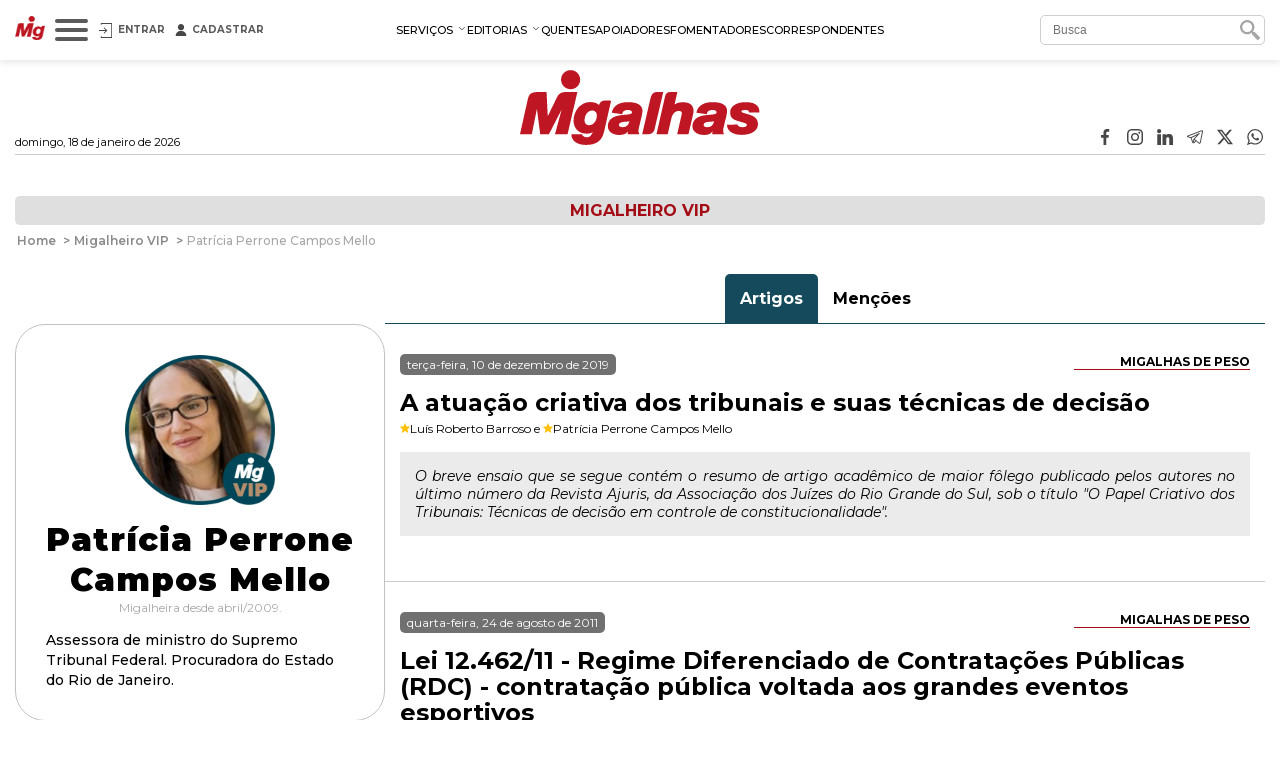

--- FILE ---
content_type: text/html; charset=utf-8
request_url: https://www.migalhas.com.br/autor/patricia-perrone-campos-mello
body_size: 27172
content:
<!DOCTYPE html><html lang="pt-br"><head>
    <script nomodule="" src="https://www.migalhas.com.br/polyfills-ie.min.js"></script>
    <meta charset="utf-8">
    <title>Patrícia Perrone Campos Mello  no Migalhas</title>
    <base href="https://www.migalhas.com.br/">
    <meta name="viewport" content="width=device-width, initial-scale=1">
    <link id="favicon" rel="icon" type="image/x-icon" href="favicon.ico">
    <style type="text/css">@font-face{font-family:'Montserrat';font-style:italic;font-weight:300;font-display:swap;src:url(https://fonts.gstatic.com/s/montserrat/v31/JTUQjIg1_i6t8kCHKm459WxRxC7m0dR9pBOi.woff2) format('woff2');unicode-range:U+0460-052F, U+1C80-1C8A, U+20B4, U+2DE0-2DFF, U+A640-A69F, U+FE2E-FE2F;}@font-face{font-family:'Montserrat';font-style:italic;font-weight:300;font-display:swap;src:url(https://fonts.gstatic.com/s/montserrat/v31/JTUQjIg1_i6t8kCHKm459WxRzS7m0dR9pBOi.woff2) format('woff2');unicode-range:U+0301, U+0400-045F, U+0490-0491, U+04B0-04B1, U+2116;}@font-face{font-family:'Montserrat';font-style:italic;font-weight:300;font-display:swap;src:url(https://fonts.gstatic.com/s/montserrat/v31/JTUQjIg1_i6t8kCHKm459WxRxi7m0dR9pBOi.woff2) format('woff2');unicode-range:U+0102-0103, U+0110-0111, U+0128-0129, U+0168-0169, U+01A0-01A1, U+01AF-01B0, U+0300-0301, U+0303-0304, U+0308-0309, U+0323, U+0329, U+1EA0-1EF9, U+20AB;}@font-face{font-family:'Montserrat';font-style:italic;font-weight:300;font-display:swap;src:url(https://fonts.gstatic.com/s/montserrat/v31/JTUQjIg1_i6t8kCHKm459WxRxy7m0dR9pBOi.woff2) format('woff2');unicode-range:U+0100-02BA, U+02BD-02C5, U+02C7-02CC, U+02CE-02D7, U+02DD-02FF, U+0304, U+0308, U+0329, U+1D00-1DBF, U+1E00-1E9F, U+1EF2-1EFF, U+2020, U+20A0-20AB, U+20AD-20C0, U+2113, U+2C60-2C7F, U+A720-A7FF;}@font-face{font-family:'Montserrat';font-style:italic;font-weight:300;font-display:swap;src:url(https://fonts.gstatic.com/s/montserrat/v31/JTUQjIg1_i6t8kCHKm459WxRyS7m0dR9pA.woff2) format('woff2');unicode-range:U+0000-00FF, U+0131, U+0152-0153, U+02BB-02BC, U+02C6, U+02DA, U+02DC, U+0304, U+0308, U+0329, U+2000-206F, U+20AC, U+2122, U+2191, U+2193, U+2212, U+2215, U+FEFF, U+FFFD;}@font-face{font-family:'Montserrat';font-style:italic;font-weight:400;font-display:swap;src:url(https://fonts.gstatic.com/s/montserrat/v31/JTUQjIg1_i6t8kCHKm459WxRxC7m0dR9pBOi.woff2) format('woff2');unicode-range:U+0460-052F, U+1C80-1C8A, U+20B4, U+2DE0-2DFF, U+A640-A69F, U+FE2E-FE2F;}@font-face{font-family:'Montserrat';font-style:italic;font-weight:400;font-display:swap;src:url(https://fonts.gstatic.com/s/montserrat/v31/JTUQjIg1_i6t8kCHKm459WxRzS7m0dR9pBOi.woff2) format('woff2');unicode-range:U+0301, U+0400-045F, U+0490-0491, U+04B0-04B1, U+2116;}@font-face{font-family:'Montserrat';font-style:italic;font-weight:400;font-display:swap;src:url(https://fonts.gstatic.com/s/montserrat/v31/JTUQjIg1_i6t8kCHKm459WxRxi7m0dR9pBOi.woff2) format('woff2');unicode-range:U+0102-0103, U+0110-0111, U+0128-0129, U+0168-0169, U+01A0-01A1, U+01AF-01B0, U+0300-0301, U+0303-0304, U+0308-0309, U+0323, U+0329, U+1EA0-1EF9, U+20AB;}@font-face{font-family:'Montserrat';font-style:italic;font-weight:400;font-display:swap;src:url(https://fonts.gstatic.com/s/montserrat/v31/JTUQjIg1_i6t8kCHKm459WxRxy7m0dR9pBOi.woff2) format('woff2');unicode-range:U+0100-02BA, U+02BD-02C5, U+02C7-02CC, U+02CE-02D7, U+02DD-02FF, U+0304, U+0308, U+0329, U+1D00-1DBF, U+1E00-1E9F, U+1EF2-1EFF, U+2020, U+20A0-20AB, U+20AD-20C0, U+2113, U+2C60-2C7F, U+A720-A7FF;}@font-face{font-family:'Montserrat';font-style:italic;font-weight:400;font-display:swap;src:url(https://fonts.gstatic.com/s/montserrat/v31/JTUQjIg1_i6t8kCHKm459WxRyS7m0dR9pA.woff2) format('woff2');unicode-range:U+0000-00FF, U+0131, U+0152-0153, U+02BB-02BC, U+02C6, U+02DA, U+02DC, U+0304, U+0308, U+0329, U+2000-206F, U+20AC, U+2122, U+2191, U+2193, U+2212, U+2215, U+FEFF, U+FFFD;}@font-face{font-family:'Montserrat';font-style:italic;font-weight:500;font-display:swap;src:url(https://fonts.gstatic.com/s/montserrat/v31/JTUQjIg1_i6t8kCHKm459WxRxC7m0dR9pBOi.woff2) format('woff2');unicode-range:U+0460-052F, U+1C80-1C8A, U+20B4, U+2DE0-2DFF, U+A640-A69F, U+FE2E-FE2F;}@font-face{font-family:'Montserrat';font-style:italic;font-weight:500;font-display:swap;src:url(https://fonts.gstatic.com/s/montserrat/v31/JTUQjIg1_i6t8kCHKm459WxRzS7m0dR9pBOi.woff2) format('woff2');unicode-range:U+0301, U+0400-045F, U+0490-0491, U+04B0-04B1, U+2116;}@font-face{font-family:'Montserrat';font-style:italic;font-weight:500;font-display:swap;src:url(https://fonts.gstatic.com/s/montserrat/v31/JTUQjIg1_i6t8kCHKm459WxRxi7m0dR9pBOi.woff2) format('woff2');unicode-range:U+0102-0103, U+0110-0111, U+0128-0129, U+0168-0169, U+01A0-01A1, U+01AF-01B0, U+0300-0301, U+0303-0304, U+0308-0309, U+0323, U+0329, U+1EA0-1EF9, U+20AB;}@font-face{font-family:'Montserrat';font-style:italic;font-weight:500;font-display:swap;src:url(https://fonts.gstatic.com/s/montserrat/v31/JTUQjIg1_i6t8kCHKm459WxRxy7m0dR9pBOi.woff2) format('woff2');unicode-range:U+0100-02BA, U+02BD-02C5, U+02C7-02CC, U+02CE-02D7, U+02DD-02FF, U+0304, U+0308, U+0329, U+1D00-1DBF, U+1E00-1E9F, U+1EF2-1EFF, U+2020, U+20A0-20AB, U+20AD-20C0, U+2113, U+2C60-2C7F, U+A720-A7FF;}@font-face{font-family:'Montserrat';font-style:italic;font-weight:500;font-display:swap;src:url(https://fonts.gstatic.com/s/montserrat/v31/JTUQjIg1_i6t8kCHKm459WxRyS7m0dR9pA.woff2) format('woff2');unicode-range:U+0000-00FF, U+0131, U+0152-0153, U+02BB-02BC, U+02C6, U+02DA, U+02DC, U+0304, U+0308, U+0329, U+2000-206F, U+20AC, U+2122, U+2191, U+2193, U+2212, U+2215, U+FEFF, U+FFFD;}@font-face{font-family:'Montserrat';font-style:italic;font-weight:600;font-display:swap;src:url(https://fonts.gstatic.com/s/montserrat/v31/JTUQjIg1_i6t8kCHKm459WxRxC7m0dR9pBOi.woff2) format('woff2');unicode-range:U+0460-052F, U+1C80-1C8A, U+20B4, U+2DE0-2DFF, U+A640-A69F, U+FE2E-FE2F;}@font-face{font-family:'Montserrat';font-style:italic;font-weight:600;font-display:swap;src:url(https://fonts.gstatic.com/s/montserrat/v31/JTUQjIg1_i6t8kCHKm459WxRzS7m0dR9pBOi.woff2) format('woff2');unicode-range:U+0301, U+0400-045F, U+0490-0491, U+04B0-04B1, U+2116;}@font-face{font-family:'Montserrat';font-style:italic;font-weight:600;font-display:swap;src:url(https://fonts.gstatic.com/s/montserrat/v31/JTUQjIg1_i6t8kCHKm459WxRxi7m0dR9pBOi.woff2) format('woff2');unicode-range:U+0102-0103, U+0110-0111, U+0128-0129, U+0168-0169, U+01A0-01A1, U+01AF-01B0, U+0300-0301, U+0303-0304, U+0308-0309, U+0323, U+0329, U+1EA0-1EF9, U+20AB;}@font-face{font-family:'Montserrat';font-style:italic;font-weight:600;font-display:swap;src:url(https://fonts.gstatic.com/s/montserrat/v31/JTUQjIg1_i6t8kCHKm459WxRxy7m0dR9pBOi.woff2) format('woff2');unicode-range:U+0100-02BA, U+02BD-02C5, U+02C7-02CC, U+02CE-02D7, U+02DD-02FF, U+0304, U+0308, U+0329, U+1D00-1DBF, U+1E00-1E9F, U+1EF2-1EFF, U+2020, U+20A0-20AB, U+20AD-20C0, U+2113, U+2C60-2C7F, U+A720-A7FF;}@font-face{font-family:'Montserrat';font-style:italic;font-weight:600;font-display:swap;src:url(https://fonts.gstatic.com/s/montserrat/v31/JTUQjIg1_i6t8kCHKm459WxRyS7m0dR9pA.woff2) format('woff2');unicode-range:U+0000-00FF, U+0131, U+0152-0153, U+02BB-02BC, U+02C6, U+02DA, U+02DC, U+0304, U+0308, U+0329, U+2000-206F, U+20AC, U+2122, U+2191, U+2193, U+2212, U+2215, U+FEFF, U+FFFD;}@font-face{font-family:'Montserrat';font-style:italic;font-weight:700;font-display:swap;src:url(https://fonts.gstatic.com/s/montserrat/v31/JTUQjIg1_i6t8kCHKm459WxRxC7m0dR9pBOi.woff2) format('woff2');unicode-range:U+0460-052F, U+1C80-1C8A, U+20B4, U+2DE0-2DFF, U+A640-A69F, U+FE2E-FE2F;}@font-face{font-family:'Montserrat';font-style:italic;font-weight:700;font-display:swap;src:url(https://fonts.gstatic.com/s/montserrat/v31/JTUQjIg1_i6t8kCHKm459WxRzS7m0dR9pBOi.woff2) format('woff2');unicode-range:U+0301, U+0400-045F, U+0490-0491, U+04B0-04B1, U+2116;}@font-face{font-family:'Montserrat';font-style:italic;font-weight:700;font-display:swap;src:url(https://fonts.gstatic.com/s/montserrat/v31/JTUQjIg1_i6t8kCHKm459WxRxi7m0dR9pBOi.woff2) format('woff2');unicode-range:U+0102-0103, U+0110-0111, U+0128-0129, U+0168-0169, U+01A0-01A1, U+01AF-01B0, U+0300-0301, U+0303-0304, U+0308-0309, U+0323, U+0329, U+1EA0-1EF9, U+20AB;}@font-face{font-family:'Montserrat';font-style:italic;font-weight:700;font-display:swap;src:url(https://fonts.gstatic.com/s/montserrat/v31/JTUQjIg1_i6t8kCHKm459WxRxy7m0dR9pBOi.woff2) format('woff2');unicode-range:U+0100-02BA, U+02BD-02C5, U+02C7-02CC, U+02CE-02D7, U+02DD-02FF, U+0304, U+0308, U+0329, U+1D00-1DBF, U+1E00-1E9F, U+1EF2-1EFF, U+2020, U+20A0-20AB, U+20AD-20C0, U+2113, U+2C60-2C7F, U+A720-A7FF;}@font-face{font-family:'Montserrat';font-style:italic;font-weight:700;font-display:swap;src:url(https://fonts.gstatic.com/s/montserrat/v31/JTUQjIg1_i6t8kCHKm459WxRyS7m0dR9pA.woff2) format('woff2');unicode-range:U+0000-00FF, U+0131, U+0152-0153, U+02BB-02BC, U+02C6, U+02DA, U+02DC, U+0304, U+0308, U+0329, U+2000-206F, U+20AC, U+2122, U+2191, U+2193, U+2212, U+2215, U+FEFF, U+FFFD;}@font-face{font-family:'Montserrat';font-style:normal;font-weight:300;font-display:swap;src:url(https://fonts.gstatic.com/s/montserrat/v31/JTUSjIg1_i6t8kCHKm459WRhyyTh89ZNpQ.woff2) format('woff2');unicode-range:U+0460-052F, U+1C80-1C8A, U+20B4, U+2DE0-2DFF, U+A640-A69F, U+FE2E-FE2F;}@font-face{font-family:'Montserrat';font-style:normal;font-weight:300;font-display:swap;src:url(https://fonts.gstatic.com/s/montserrat/v31/JTUSjIg1_i6t8kCHKm459W1hyyTh89ZNpQ.woff2) format('woff2');unicode-range:U+0301, U+0400-045F, U+0490-0491, U+04B0-04B1, U+2116;}@font-face{font-family:'Montserrat';font-style:normal;font-weight:300;font-display:swap;src:url(https://fonts.gstatic.com/s/montserrat/v31/JTUSjIg1_i6t8kCHKm459WZhyyTh89ZNpQ.woff2) format('woff2');unicode-range:U+0102-0103, U+0110-0111, U+0128-0129, U+0168-0169, U+01A0-01A1, U+01AF-01B0, U+0300-0301, U+0303-0304, U+0308-0309, U+0323, U+0329, U+1EA0-1EF9, U+20AB;}@font-face{font-family:'Montserrat';font-style:normal;font-weight:300;font-display:swap;src:url(https://fonts.gstatic.com/s/montserrat/v31/JTUSjIg1_i6t8kCHKm459WdhyyTh89ZNpQ.woff2) format('woff2');unicode-range:U+0100-02BA, U+02BD-02C5, U+02C7-02CC, U+02CE-02D7, U+02DD-02FF, U+0304, U+0308, U+0329, U+1D00-1DBF, U+1E00-1E9F, U+1EF2-1EFF, U+2020, U+20A0-20AB, U+20AD-20C0, U+2113, U+2C60-2C7F, U+A720-A7FF;}@font-face{font-family:'Montserrat';font-style:normal;font-weight:300;font-display:swap;src:url(https://fonts.gstatic.com/s/montserrat/v31/JTUSjIg1_i6t8kCHKm459WlhyyTh89Y.woff2) format('woff2');unicode-range:U+0000-00FF, U+0131, U+0152-0153, U+02BB-02BC, U+02C6, U+02DA, U+02DC, U+0304, U+0308, U+0329, U+2000-206F, U+20AC, U+2122, U+2191, U+2193, U+2212, U+2215, U+FEFF, U+FFFD;}@font-face{font-family:'Montserrat';font-style:normal;font-weight:400;font-display:swap;src:url(https://fonts.gstatic.com/s/montserrat/v31/JTUSjIg1_i6t8kCHKm459WRhyyTh89ZNpQ.woff2) format('woff2');unicode-range:U+0460-052F, U+1C80-1C8A, U+20B4, U+2DE0-2DFF, U+A640-A69F, U+FE2E-FE2F;}@font-face{font-family:'Montserrat';font-style:normal;font-weight:400;font-display:swap;src:url(https://fonts.gstatic.com/s/montserrat/v31/JTUSjIg1_i6t8kCHKm459W1hyyTh89ZNpQ.woff2) format('woff2');unicode-range:U+0301, U+0400-045F, U+0490-0491, U+04B0-04B1, U+2116;}@font-face{font-family:'Montserrat';font-style:normal;font-weight:400;font-display:swap;src:url(https://fonts.gstatic.com/s/montserrat/v31/JTUSjIg1_i6t8kCHKm459WZhyyTh89ZNpQ.woff2) format('woff2');unicode-range:U+0102-0103, U+0110-0111, U+0128-0129, U+0168-0169, U+01A0-01A1, U+01AF-01B0, U+0300-0301, U+0303-0304, U+0308-0309, U+0323, U+0329, U+1EA0-1EF9, U+20AB;}@font-face{font-family:'Montserrat';font-style:normal;font-weight:400;font-display:swap;src:url(https://fonts.gstatic.com/s/montserrat/v31/JTUSjIg1_i6t8kCHKm459WdhyyTh89ZNpQ.woff2) format('woff2');unicode-range:U+0100-02BA, U+02BD-02C5, U+02C7-02CC, U+02CE-02D7, U+02DD-02FF, U+0304, U+0308, U+0329, U+1D00-1DBF, U+1E00-1E9F, U+1EF2-1EFF, U+2020, U+20A0-20AB, U+20AD-20C0, U+2113, U+2C60-2C7F, U+A720-A7FF;}@font-face{font-family:'Montserrat';font-style:normal;font-weight:400;font-display:swap;src:url(https://fonts.gstatic.com/s/montserrat/v31/JTUSjIg1_i6t8kCHKm459WlhyyTh89Y.woff2) format('woff2');unicode-range:U+0000-00FF, U+0131, U+0152-0153, U+02BB-02BC, U+02C6, U+02DA, U+02DC, U+0304, U+0308, U+0329, U+2000-206F, U+20AC, U+2122, U+2191, U+2193, U+2212, U+2215, U+FEFF, U+FFFD;}@font-face{font-family:'Montserrat';font-style:normal;font-weight:500;font-display:swap;src:url(https://fonts.gstatic.com/s/montserrat/v31/JTUSjIg1_i6t8kCHKm459WRhyyTh89ZNpQ.woff2) format('woff2');unicode-range:U+0460-052F, U+1C80-1C8A, U+20B4, U+2DE0-2DFF, U+A640-A69F, U+FE2E-FE2F;}@font-face{font-family:'Montserrat';font-style:normal;font-weight:500;font-display:swap;src:url(https://fonts.gstatic.com/s/montserrat/v31/JTUSjIg1_i6t8kCHKm459W1hyyTh89ZNpQ.woff2) format('woff2');unicode-range:U+0301, U+0400-045F, U+0490-0491, U+04B0-04B1, U+2116;}@font-face{font-family:'Montserrat';font-style:normal;font-weight:500;font-display:swap;src:url(https://fonts.gstatic.com/s/montserrat/v31/JTUSjIg1_i6t8kCHKm459WZhyyTh89ZNpQ.woff2) format('woff2');unicode-range:U+0102-0103, U+0110-0111, U+0128-0129, U+0168-0169, U+01A0-01A1, U+01AF-01B0, U+0300-0301, U+0303-0304, U+0308-0309, U+0323, U+0329, U+1EA0-1EF9, U+20AB;}@font-face{font-family:'Montserrat';font-style:normal;font-weight:500;font-display:swap;src:url(https://fonts.gstatic.com/s/montserrat/v31/JTUSjIg1_i6t8kCHKm459WdhyyTh89ZNpQ.woff2) format('woff2');unicode-range:U+0100-02BA, U+02BD-02C5, U+02C7-02CC, U+02CE-02D7, U+02DD-02FF, U+0304, U+0308, U+0329, U+1D00-1DBF, U+1E00-1E9F, U+1EF2-1EFF, U+2020, U+20A0-20AB, U+20AD-20C0, U+2113, U+2C60-2C7F, U+A720-A7FF;}@font-face{font-family:'Montserrat';font-style:normal;font-weight:500;font-display:swap;src:url(https://fonts.gstatic.com/s/montserrat/v31/JTUSjIg1_i6t8kCHKm459WlhyyTh89Y.woff2) format('woff2');unicode-range:U+0000-00FF, U+0131, U+0152-0153, U+02BB-02BC, U+02C6, U+02DA, U+02DC, U+0304, U+0308, U+0329, U+2000-206F, U+20AC, U+2122, U+2191, U+2193, U+2212, U+2215, U+FEFF, U+FFFD;}@font-face{font-family:'Montserrat';font-style:normal;font-weight:600;font-display:swap;src:url(https://fonts.gstatic.com/s/montserrat/v31/JTUSjIg1_i6t8kCHKm459WRhyyTh89ZNpQ.woff2) format('woff2');unicode-range:U+0460-052F, U+1C80-1C8A, U+20B4, U+2DE0-2DFF, U+A640-A69F, U+FE2E-FE2F;}@font-face{font-family:'Montserrat';font-style:normal;font-weight:600;font-display:swap;src:url(https://fonts.gstatic.com/s/montserrat/v31/JTUSjIg1_i6t8kCHKm459W1hyyTh89ZNpQ.woff2) format('woff2');unicode-range:U+0301, U+0400-045F, U+0490-0491, U+04B0-04B1, U+2116;}@font-face{font-family:'Montserrat';font-style:normal;font-weight:600;font-display:swap;src:url(https://fonts.gstatic.com/s/montserrat/v31/JTUSjIg1_i6t8kCHKm459WZhyyTh89ZNpQ.woff2) format('woff2');unicode-range:U+0102-0103, U+0110-0111, U+0128-0129, U+0168-0169, U+01A0-01A1, U+01AF-01B0, U+0300-0301, U+0303-0304, U+0308-0309, U+0323, U+0329, U+1EA0-1EF9, U+20AB;}@font-face{font-family:'Montserrat';font-style:normal;font-weight:600;font-display:swap;src:url(https://fonts.gstatic.com/s/montserrat/v31/JTUSjIg1_i6t8kCHKm459WdhyyTh89ZNpQ.woff2) format('woff2');unicode-range:U+0100-02BA, U+02BD-02C5, U+02C7-02CC, U+02CE-02D7, U+02DD-02FF, U+0304, U+0308, U+0329, U+1D00-1DBF, U+1E00-1E9F, U+1EF2-1EFF, U+2020, U+20A0-20AB, U+20AD-20C0, U+2113, U+2C60-2C7F, U+A720-A7FF;}@font-face{font-family:'Montserrat';font-style:normal;font-weight:600;font-display:swap;src:url(https://fonts.gstatic.com/s/montserrat/v31/JTUSjIg1_i6t8kCHKm459WlhyyTh89Y.woff2) format('woff2');unicode-range:U+0000-00FF, U+0131, U+0152-0153, U+02BB-02BC, U+02C6, U+02DA, U+02DC, U+0304, U+0308, U+0329, U+2000-206F, U+20AC, U+2122, U+2191, U+2193, U+2212, U+2215, U+FEFF, U+FFFD;}@font-face{font-family:'Montserrat';font-style:normal;font-weight:700;font-display:swap;src:url(https://fonts.gstatic.com/s/montserrat/v31/JTUSjIg1_i6t8kCHKm459WRhyyTh89ZNpQ.woff2) format('woff2');unicode-range:U+0460-052F, U+1C80-1C8A, U+20B4, U+2DE0-2DFF, U+A640-A69F, U+FE2E-FE2F;}@font-face{font-family:'Montserrat';font-style:normal;font-weight:700;font-display:swap;src:url(https://fonts.gstatic.com/s/montserrat/v31/JTUSjIg1_i6t8kCHKm459W1hyyTh89ZNpQ.woff2) format('woff2');unicode-range:U+0301, U+0400-045F, U+0490-0491, U+04B0-04B1, U+2116;}@font-face{font-family:'Montserrat';font-style:normal;font-weight:700;font-display:swap;src:url(https://fonts.gstatic.com/s/montserrat/v31/JTUSjIg1_i6t8kCHKm459WZhyyTh89ZNpQ.woff2) format('woff2');unicode-range:U+0102-0103, U+0110-0111, U+0128-0129, U+0168-0169, U+01A0-01A1, U+01AF-01B0, U+0300-0301, U+0303-0304, U+0308-0309, U+0323, U+0329, U+1EA0-1EF9, U+20AB;}@font-face{font-family:'Montserrat';font-style:normal;font-weight:700;font-display:swap;src:url(https://fonts.gstatic.com/s/montserrat/v31/JTUSjIg1_i6t8kCHKm459WdhyyTh89ZNpQ.woff2) format('woff2');unicode-range:U+0100-02BA, U+02BD-02C5, U+02C7-02CC, U+02CE-02D7, U+02DD-02FF, U+0304, U+0308, U+0329, U+1D00-1DBF, U+1E00-1E9F, U+1EF2-1EFF, U+2020, U+20A0-20AB, U+20AD-20C0, U+2113, U+2C60-2C7F, U+A720-A7FF;}@font-face{font-family:'Montserrat';font-style:normal;font-weight:700;font-display:swap;src:url(https://fonts.gstatic.com/s/montserrat/v31/JTUSjIg1_i6t8kCHKm459WlhyyTh89Y.woff2) format('woff2');unicode-range:U+0000-00FF, U+0131, U+0152-0153, U+02BB-02BC, U+02C6, U+02DA, U+02DC, U+0304, U+0308, U+0329, U+2000-206F, U+20AC, U+2122, U+2191, U+2193, U+2212, U+2215, U+FEFF, U+FFFD;}@font-face{font-family:'Montserrat';font-style:normal;font-weight:900;font-display:swap;src:url(https://fonts.gstatic.com/s/montserrat/v31/JTUSjIg1_i6t8kCHKm459WRhyyTh89ZNpQ.woff2) format('woff2');unicode-range:U+0460-052F, U+1C80-1C8A, U+20B4, U+2DE0-2DFF, U+A640-A69F, U+FE2E-FE2F;}@font-face{font-family:'Montserrat';font-style:normal;font-weight:900;font-display:swap;src:url(https://fonts.gstatic.com/s/montserrat/v31/JTUSjIg1_i6t8kCHKm459W1hyyTh89ZNpQ.woff2) format('woff2');unicode-range:U+0301, U+0400-045F, U+0490-0491, U+04B0-04B1, U+2116;}@font-face{font-family:'Montserrat';font-style:normal;font-weight:900;font-display:swap;src:url(https://fonts.gstatic.com/s/montserrat/v31/JTUSjIg1_i6t8kCHKm459WZhyyTh89ZNpQ.woff2) format('woff2');unicode-range:U+0102-0103, U+0110-0111, U+0128-0129, U+0168-0169, U+01A0-01A1, U+01AF-01B0, U+0300-0301, U+0303-0304, U+0308-0309, U+0323, U+0329, U+1EA0-1EF9, U+20AB;}@font-face{font-family:'Montserrat';font-style:normal;font-weight:900;font-display:swap;src:url(https://fonts.gstatic.com/s/montserrat/v31/JTUSjIg1_i6t8kCHKm459WdhyyTh89ZNpQ.woff2) format('woff2');unicode-range:U+0100-02BA, U+02BD-02C5, U+02C7-02CC, U+02CE-02D7, U+02DD-02FF, U+0304, U+0308, U+0329, U+1D00-1DBF, U+1E00-1E9F, U+1EF2-1EFF, U+2020, U+20A0-20AB, U+20AD-20C0, U+2113, U+2C60-2C7F, U+A720-A7FF;}@font-face{font-family:'Montserrat';font-style:normal;font-weight:900;font-display:swap;src:url(https://fonts.gstatic.com/s/montserrat/v31/JTUSjIg1_i6t8kCHKm459WlhyyTh89Y.woff2) format('woff2');unicode-range:U+0000-00FF, U+0131, U+0152-0153, U+02BB-02BC, U+02C6, U+02DA, U+02DC, U+0304, U+0308, U+0329, U+2000-206F, U+20AC, U+2122, U+2191, U+2193, U+2212, U+2215, U+FEFF, U+FFFD;}</style>
    
    <link rel="dns-prefetch" href="https://s.migalhas.com.br/">
    <link rel="dns-prefetch" href="https://front.migalhas.com.br/">
    <link rel="dns-prefetch" href="https://ad.migalhas.com.br/">
    <link rel="dns-prefetch" href="https://img.migalhas.com.br/">
    <link rel="dns-prefetch" href="https://img2.migalhas.com.br/">
    <!-- Icone mobile -->
    <link rel="apple-touch-icon" href="/assets/images/icone.png">
    <link rel="icon" href="/assets/images/icone.png">
    <style>
      .nsm-dialog.full-modal {
        max-width: 1250px !important;
      }
      .nsm-dialog.md-modal {
        max-width: 768px !important;
      }
      .nsm-dialog.dark > .nsm-content {
        background-color: #202020 !important;
      }
      .nsm-content {
        padding: 25px !important;
      }
      .nsm-dialog.dark > .nsm-content > .nsm-dialog-btn-close {
        color: #ffffff !important;
        top: 5px !important;
        right: 5px !important;
      }
      .nsm-dialog.half-height-modal > .nsm-content {
        height: 50vh !important;
      }
      .nsm-dialog.height-85-modal > .nsm-content {
        height: 85vh !important;
      }
      .nsm-dialog.height-515-modal > .nsm-content {
        height: 515px !important;
      }
      @media (max-width: 768px) {
        .nsm-dialog.height-515-modal > .nsm-content {
          height: calc(100vh - 50px) !important;
        }
      }
    </style>
    <script>
      window.dataLayer = window.dataLayer || [];
      function gtag() {
        dataLayer.push(arguments);
      }
      gtag("js", new Date());
      gtag("config", "G-QRFDNT1QDT");
    </script>
  <link rel="stylesheet" href="styles.e8fc61c62b56257a.css"><meta name="article:section" content="AUTOR"><meta name="twitter:title" content="Patrícia Perrone Campos Mello  no Migalhas"><meta name="twitter:image:alt" content="Patrícia Perrone Campos Mello  no Migalhas"><meta name="title" content="Patrícia Perrone Campos Mello  no Migalhas"><meta itemprop="name" content="Patrícia Perrone Campos Mello  no Migalhas"><meta name="twitter:description" content="Assessora de ministro do Supremo Tribunal Federal. Procuradora do Estado do Rio de Janeiro. - Patrícia Perrone Campos Mello..."><meta name="description" content="Assessora de ministro do Supremo Tribunal Federal. Procuradora do Estado do Rio de Janeiro. - Patrícia Perrone Campos Mello..."><meta itemprop="description" content="Assessora de ministro do Supremo Tribunal Federal. Procuradora do Estado do Rio de Janeiro. - Patrícia Perrone Campos Mello..."><meta itemprop="image" content="https://img2.migalhas.com.br/_MEDPROC_/autor.jpg._PROC_AC1124936AT1AP15SNSS30SNSBP1V4.png"><meta property="og:image" content="https://img2.migalhas.com.br/_MEDPROC_/autor.jpg._PROC_AC1124936AT1AP15SNSS30SNSBP1V4.png"><meta name="article:published_time" content="2026-01-17T00:09:40.833Z"><meta name="published_date" content="2026-01-17T00:09:40.833Z"><meta name="article:modified_time" content="2026-01-17T00:09:40.833Z"><meta name="og:updated_time" content="2026-01-17T00:09:40.833Z"><meta http-equiv="X-UA-Compatible" content="IE=edge"><meta http-equiv="content-language" content="pt-br"><meta http-equiv="content-type" content="text/html; charset=utf-8"><meta property="fb:app_id" content="1774817415942244"><meta property="fb:pages" content="159417584123525"><meta property="og:description" content="Assessora de ministro do Supremo Tribunal Federal. Procuradora do Estado do Rio de Janeiro. - Patrícia Perrone Campos Mello..."><meta property="og:image:alt" content="Patrícia Perrone Campos Mello  no Migalhas"><meta property="og:image:height" content="null"><meta property="og:image:width" content="null"><meta property="og:locale" content="pt_br"><meta property="og:site_name" content="Migalhas"><meta property="og:title" content="Patrícia Perrone Campos Mello  no Migalhas"><meta property="og:url" content="https://www.migalhas.com.br/autor/patricia-perrone-campos-mello"><meta name="image" content="https://img2.migalhas.com.br/_MEDPROC_/autor.jpg._PROC_AC1124936AT1AP15SNSS30SNSBP1V4.png"><meta name="keywords" content="Patrícia Perrone Campos Mello, autor, autoria, artigo, articulista, menção, publicação, texto, ensaio, informação, direito, jurídico, leitor, migalhas"><meta name="twitter:card" content="summary_large_image"><meta name="twitter:creator" content="@PortalMigalhas"><meta name="twitter:image" content="null"><meta name="twitter:site" content="@PortalMigalhas"><script type="application/ld+json">{"@context":"https://schema.org","@graph":[{"@type":"NewsArticle","headline":"Patrícia Perrone Campos Mello  no Migalhas","description":"Assessora de ministro do Supremo Tribunal Federal. Procuradora do Estado do Rio de Janeiro. - Patrícia Perrone Campos Mello...","keywords":"Patrícia Perrone Campos Mello, autor, autoria, artigo, articulista, menção, publicação, texto, ensaio, informação, direito, jurídico, leitor, migalhas","image":["https://img2.migalhas.com.br/_MEDPROC_/autor.jpg._PROC_AC1124936AT1AP15SNSS30SNSBP1V4.png"],"datePublished":"2009-04-07T00:00:00-03:00","dateModified":"2026-01-16T21:09:40-03:00","author":{"@type":"Organization","name":"Migalhas","url":"https://www.migalhas.com.br/","logo":{"@type":"ImageObject","url":"https://www.migalhas.com.br/img/og_migalhas.jpg"}},"publisher":{"@type":"Organization","name":"Migalhas","logo":{"@type":"ImageObject","url":"https://www.migalhas.com.br/img/og_migalhas.jpg"}},"mainEntityOfPage":{"@type":"WebPage","@id":"https://www.migalhas.com.br/autor/patricia-perrone-campos-mello"}},{"@type":"BreadcrumbList","name":"Migalhas","itemListElement":[{"@type":"ListItem","position":1,"item":{"@type":"WebPage","@id":"https://www.migalhas.com.br/","name":"Migalhas"}},{"@type":"ListItem","position":2,"item":{"@type":"WebPage","@id":"https://www.migalhas.com.br/autores","name":"Autores"}},{"@type":"ListItem","position":3,"item":{"@type":"WebPage","@id":"https://www.migalhas.com.br/autor/patricia-perrone-campos-mello","name":"Patrícia Perrone Campos Mello  no Migalhas"}}]}]}</script><link rel="canonical" href="https://www.migalhas.com.br/autor/patricia-perrone-campos-mello"><style ng-transition="app-root"></style><script class="preboot-inline-script">var prebootInitFn = (function() {
      

function start(prebootData,win){const _document=(win||window).document||{},currentScript=_document.currentScript||[].slice.call(_document.getElementsByTagName("script"),-1)[0];if(!currentScript)return void console.error("Preboot initialization failed, no currentScript has been detected.");let serverNode=currentScript.parentNode;if(!serverNode)return void console.error("Preboot initialization failed, the script is detached");serverNode.removeChild(currentScript);let eventSelectors=(prebootData.opts||{}).eventSelectors||[];const appData={root:prebootData.opts?getAppRoot(_document,prebootData.opts,serverNode):null,events:[]};prebootData.apps&&prebootData.apps.push(appData),eventSelectors=eventSelectors.map(eventSelector=>(eventSelector.hasOwnProperty("replay")||(eventSelector.replay=!0),eventSelector)),eventSelectors.forEach(eventSelector=>handleEvents(_document,prebootData,appData,eventSelector))}

function createOverlay(_document){let overlay=_document.createElement("div");return overlay.setAttribute("id","prebootOverlay"),overlay.setAttribute("style","display:none;position:absolute;left:0;top:0;width:100%;height:100%;z-index:999999;background:black;opacity:.3"),_document.documentElement.appendChild(overlay),overlay}

function getAppRoot(_document,opts,serverNode){const root={serverNode};return root.clientNode=opts.buffer?createBuffer(root):root.serverNode,opts.disableOverlay||(root.overlay=createOverlay(_document)),root}

function handleEvents(_document,prebootData,appData,eventSelector){const serverRoot=appData.root.serverNode;!serverRoot||eventSelector.events.forEach(eventName=>{const handler=createListenHandler(_document,prebootData,eventSelector,appData);serverRoot.addEventListener(eventName,handler,!0),prebootData.listeners&&prebootData.listeners.push({node:serverRoot,eventName,handler})})}

function createListenHandler(_document,prebootData,eventSelector,appData){const CARET_EVENTS=["keyup","keydown","focusin","mouseup","mousedown"],CARET_NODES=["INPUT","TEXTAREA"],matches=_document.documentElement.matches||_document.documentElement.msMatchesSelector,opts=prebootData.opts;return function(event){const node=event.target;if(!matches.call(node,eventSelector.selector))return;const root=appData.root,eventName=event.type;if(!node||!eventName)return;const keyCodes=eventSelector.keyCodes;if(keyCodes&&keyCodes.length&&!keyCodes.filter(keyCode=>event.which===keyCode).length)return;eventSelector.preventDefault&&event.preventDefault(),eventSelector.action&&eventSelector.action(node,event);const nodeKey=getNodeKeyForPreboot({root,node});if(CARET_EVENTS.indexOf(eventName)>=0){const isCaretNode=CARET_NODES.indexOf(node.tagName?node.tagName:"")>=0;prebootData.activeNode={root,node,nodeKey,selection:isCaretNode?getSelection(node):void 0}}else"change"!==eventName&&"focusout"!==eventName&&(prebootData.activeNode=void 0);if(opts&&!opts.disableOverlay&&eventSelector.freeze){const overlay=root.overlay;overlay.style.display="block",setTimeout(()=>{overlay.style.display="none"},1e4)}eventSelector.replay&&appData.events.push({node,nodeKey,event,name:eventName})}}

function getSelection(node){const nodeValue=(node=node||{}).value||"",selection={start:nodeValue.length,end:nodeValue.length,direction:"forward"};try{(node.selectionStart||0===node.selectionStart)&&(selection.start=node.selectionStart,selection.end=node.selectionEnd?node.selectionEnd:0,selection.direction=node.selectionDirection?node.selectionDirection:"none")}catch(ex){}return selection}

function createBuffer(root){const serverNode=root.serverNode;if(!serverNode||!serverNode.parentNode||serverNode===document.documentElement||serverNode===document.body)return serverNode;const rootClientNode=serverNode.cloneNode(!1);return rootClientNode.style.display="none",serverNode.parentNode.insertBefore(rootClientNode,serverNode),serverNode.setAttribute("ng-non-bindable",""),rootClientNode}

function getNodeKeyForPreboot(nodeContext){const ancestors=[],root=nodeContext.root,node=nodeContext.node;let temp=node;for(;temp&&temp!==root.serverNode&&temp!==root.clientNode;)ancestors.push(temp),temp=temp.parentNode;temp&&ancestors.push(temp);let key=node.nodeName||"unknown";for(let i2=ancestors.length-1;i2>=0;i2--)if(temp=ancestors[i2],temp.childNodes&&i2>0)for(let j=0;j<temp.childNodes.length;j++)if(temp.childNodes[j]===ancestors[i2-1]){key+="_s"+(j+1);break}return key}


      return (function initAll(opts,win){const theWindow=win||window,data=theWindow.prebootData={opts,apps:[],listeners:[]};return()=>start(data,theWindow)})({"buffer":true,"replay":true,"disableOverlay":false,"eventSelectors":[{"selector":"input,textarea","events":["keypress","keyup","keydown","input","change"]},{"selector":"select,option","events":["change"]},{"selector":"input","events":["keyup"],"preventDefault":true,"keyCodes":[13],"freeze":true},{"selector":"form","events":["submit"],"preventDefault":true,"freeze":true},{"selector":"input,textarea","events":["focusin","focusout","mousedown","mouseup"],"replay":false},{"selector":"button","events":["click"],"preventDefault":true,"freeze":true}],"appRoot":"app-root"});
    })();</script><style ng-transition="app-root">.header__compartilhar[_ngcontent-sc65]{margin-top:25px}.autor[_ngcontent-sc65]{min-height:75vh;width:100%;max-width:1365px;margin:auto;padding:15px;display:flex;gap:50px}@media (max-width: 1000px){.autor[_ngcontent-sc65]{flex-direction:column}}.sticky[_ngcontent-sc65]{position:sticky;top:75px}@media (max-width: 1000px){.sticky[_ngcontent-sc65]{position:relative;top:0}}.autor-info[_ngcontent-sc65]{flex:1;margin-top:50px}.card[_ngcontent-sc65]{border:1px solid #c1c1c1;min-width:320px;max-width:500px;margin:auto;border-radius:30px;padding:30px}.autor-header[_ngcontent-sc65]{width:100%;display:flex;align-items:center;flex-direction:column}.header__img[_ngcontent-sc65]{position:relative;display:flex;justify-content:center;margin-bottom:15px;min-width:150px;min-height:150px}@media (max-width: 768px){.header__img[_ngcontent-sc65]{width:100%}}.header__img[_ngcontent-sc65]   img[_ngcontent-sc65]{width:150px;height:150px;-o-object-fit:contain;object-fit:contain}.header__img[_ngcontent-sc65]   img.img--vip[_ngcontent-sc65]{border:4px solid #1bc5bd}.header__img[_ngcontent-sc65]   .author-vip[_ngcontent-sc65]{position:absolute;left:50%;bottom:0;display:inline-block;padding:3px 5px;font-size:12px;font-weight:700;line-height:1;color:#fff;background:#1bc5bd;border-radius:5px}.header__img[_ngcontent-sc65]   .author-vip[_ngcontent-sc65]   .icone-vip[_ngcontent-sc65]{height:10px;width:auto}.header__info[_ngcontent-sc65]{min-height:100px;display:flex;flex-direction:column;justify-content:space-between;width:100%;color:#000}.header__info[_ngcontent-sc65]   h1[_ngcontent-sc65]{font-size:32px;font-weight:900;letter-spacing:1px;line-height:40px;text-align:center}@media (max-width: 768px){.header__info[_ngcontent-sc65]   h1[_ngcontent-sc65]{font-size:25px;line-height:30px;margin-top:10px}}.header__info[_ngcontent-sc65]   .header_compartilhar[_ngcontent-sc65]{margin-top:20px;display:flex;justify-content:center}@media (max-width: 1365px){.header__info[_ngcontent-sc65]   .header_compartilhar[_ngcontent-sc65]   .compartilhar-links[_ngcontent-sc65]{margin-bottom:10px}}.header__info[_ngcontent-sc65]   span[_ngcontent-sc65]{text-align:center;display:block;color:#a7a7a7;font-size:12px}.header__info[_ngcontent-sc65]   p[_ngcontent-sc65]{margin-top:15px;font-size:14px;line-height:20px;font-weight:500}.compartilhar-links[_ngcontent-sc65]{font-weight:700;background-color:#144a5b;border-radius:30px;font-size:16px;color:#fff!important;padding:5px 30px;display:flex;align-items:center;justify-content:center}.compartilhar-links[_ngcontent-sc65]   a[_ngcontent-sc65]{height:16px}.icones-svg[_ngcontent-sc65]{width:16px;height:16px;cursor:pointer;margin:0 15px;filter:brightness(0) saturate(100%) invert(100%) sepia(8%) saturate(3077%) hue-rotate(270deg) brightness(117%) contrast(106%)}.icones-svg[_ngcontent-sc65]:hover.twitter{filter:invert(0)}.icones-svg[_ngcontent-sc65]:hover.linkedin{filter:invert(24%) sepia(98%) saturate(1968%) hue-rotate(181deg) brightness(96%) contrast(101%)}.icones-svg[_ngcontent-sc65]:hover.whatsapp{filter:invert(78%) sepia(94%) saturate(2280%) hue-rotate(70deg) brightness(88%) contrast(86%)}.icones-svg[_ngcontent-sc65]:hover.facebook{filter:invert(32%) sepia(7%) saturate(4763%) hue-rotate(183deg) brightness(99%) contrast(87%)}.icones-svg[_ngcontent-sc65]:hover.instagram{filter:invert(35%) sepia(98%) saturate(4395%) hue-rotate(323deg) brightness(93%) contrast(89%)}.icones-svg[_ngcontent-sc65]:hover.telegram{filter:invert(39%) sepia(72%) saturate(5505%) hue-rotate(181deg) brightness(99%) contrast(101%)}.icones-svg[_ngcontent-sc65]:hover.tiktok{filter:invert(29%) sepia(99%) saturate(3349%) hue-rotate(332deg) brightness(101%) contrast(99%)}.icones-svg[_ngcontent-sc65]:hover.youtube{filter:invert(13%) sepia(89%) saturate(7472%) hue-rotate(8deg) brightness(115%) contrast(119%)}.icones-svg[_ngcontent-sc65]:hover.curriculum_lattes{filter:invert(30%) sepia(9%) saturate(2715%) hue-rotate(200deg) brightness(96%) contrast(95%)}.header__form[_ngcontent-sc65]{padding:5px 5px 5px 15px;background-color:#fff;border-radius:15px;box-shadow:0 0 8px #0000001f;display:flex;align-items:center;justify-content:space-between;font-weight:600;letter-spacing:1px;font-size:14px}@media (max-width: 1024px){.header__form[_ngcontent-sc65]{width:100%;background-color:transparent;height:auto;box-shadow:none;padding:0;justify-content:flex-start}}@media (max-width: 768px){.header__form[_ngcontent-sc65]{justify-content:center}}.header__form[_ngcontent-sc65]   .form-url[_ngcontent-sc65]{max-width:calc(100vw - 120px);overflow:auto;margin:0;text-transform:unset;white-space:normal;word-break:break-all}@media (max-width: 768px){.header__form[_ngcontent-sc65]   .form-url[_ngcontent-sc65]{padding-bottom:10px;white-space:nowrap}}.header__form[_ngcontent-sc65]   button[_ngcontent-sc65]{font-size:14px;font-weight:700;padding:0 10px;margin:-5px -5px -5px 20px;height:30px;outline:none;background-color:#000;overflow:hidden;border:none;border-radius:15px;cursor:pointer;color:#fff;display:flex;align-items:center;justify-content:center}@media (max-width: 768px){.header__form[_ngcontent-sc65]   button[_ngcontent-sc65]{margin-left:15px}}.autor-conteudo[_ngcontent-sc65]{max-width:100%;width:880px;padding-bottom:50px}.autor-conteudo[_ngcontent-sc65]   .item[_ngcontent-sc65]{width:100%;margin-top:30px;padding-bottom:30px}.autor-conteudo[_ngcontent-sc65]   .item[_ngcontent-sc65]:not(:last-child){border-bottom:1px solid #cccccc}.tudo-sem[_ngcontent-sc65]{display:flex;align-items:center;justify-content:center;padding:15px;font-size:20px;font-weight:700;color:#000;min-height:100vh}.tudo-sem[_ngcontent-sc65]   a[_ngcontent-sc65]{margin-left:5px}.autor__links[_ngcontent-sc65]{display:flex;justify-content:center;margin-top:20px}.autor__links[_ngcontent-sc65]   a[_ngcontent-sc65]{font-weight:700;background-color:#144a5b;border-radius:30px;font-size:16px;color:#fff!important;padding:10px 15px;display:flex;align-items:center}.autor__links[_ngcontent-sc65]   a[_ngcontent-sc65]:not(:last-child){border-right:1px solid #000000}.autor__links[_ngcontent-sc65]   a[_ngcontent-sc65]   i[_ngcontent-sc65]{margin-right:5px}.posts[_ngcontent-sc65]{margin-top:30px;display:flex;flex-direction:column;gap:50px;align-items:center}.posts[_ngcontent-sc65]   .post-item[_ngcontent-sc65]{max-width:350px}.videos[_ngcontent-sc65]{margin-top:30px;display:flex;flex-direction:column;gap:50px}.videos[_ngcontent-sc65]   .video-item[_ngcontent-sc65]{display:flex;justify-content:center}.videos[_ngcontent-sc65]   .video-item[_ngcontent-sc65]   .video-wrapper[_ngcontent-sc65]{width:100%;max-width:480px}.videos[_ngcontent-sc65]   .video-item[_ngcontent-sc65]   .video-wrapper[_ngcontent-sc65]   h3[_ngcontent-sc65]{margin-top:5px;font-size:18px;font-weight:700;letter-spacing:0px;color:#000;line-height:20px}.videos[_ngcontent-sc65]   .video-item[_ngcontent-sc65]   .video-wrapper[_ngcontent-sc65]   p[_ngcontent-sc65]{margin-top:5px;text-align:left;font-size:15px;font-weight:700;line-height:18px;letter-spacing:0px;color:#a40c16;opacity:1}.videos[_ngcontent-sc65]   .video-item[_ngcontent-sc65]   .video-wrapper[_ngcontent-sc65]   .thumb-img[_ngcontent-sc65]{width:100%;height:auto}.videos[_ngcontent-sc65]   .video-item[_ngcontent-sc65]   .video-wrapper[_ngcontent-sc65]   .video[_ngcontent-sc65]   iframe[_ngcontent-sc65]{position:absolute;top:0;left:0;width:100%;height:100%}.videos[_ngcontent-sc65]   .video-item[_ngcontent-sc65]   .video-thumb[_ngcontent-sc65]{position:relative;cursor:pointer}.videos[_ngcontent-sc65]   .video-item[_ngcontent-sc65]   .video-play[_ngcontent-sc65]{position:absolute;top:calc(50% - 35px);left:calc(50% - 35px);display:flex;align-items:center;justify-content:center}.videos[_ngcontent-sc65]   .video-item[_ngcontent-sc65]   .video-play[_ngcontent-sc65]   .video-play__icone[_ngcontent-sc65]{width:70px;height:70px;filter:brightness(0) saturate(100%) invert(100%) sepia(100%) saturate(2%) hue-rotate(93deg) brightness(108%) contrast(101%)}</style><style ng-transition="app-root">@media (min-width: 1024px){.menu-usuario[_ngcontent-sc56]{min-width:150px;width:150px}}.content-nav[_ngcontent-sc56]{align-items:center;display:flex;width:100%;height:60px;background:#fff 0% 0% no-repeat padding-box;box-shadow:0 3px 6px #7a7a7a29;position:fixed;top:0;z-index:999}@media (min-width: 1365px){.content-nav[_ngcontent-sc56]{padding-left:calc(50vw - 682px);padding-right:calc(50vw - 682px)}}@media (max-width: 1023px){.content-nav[_ngcontent-sc56]{background:#a40c16 0% 0% no-repeat padding-box;height:50px;padding:0 15px}}.content-nav[_ngcontent-sc56]   .nav[_ngcontent-sc56]{height:100%;width:100%;display:flex;flex-direction:row;align-items:center;justify-content:space-between;padding:0 15px;margin:auto;gap:15px}@media (max-width: 600px){.content-nav[_ngcontent-sc56]   .nav[_ngcontent-sc56]{padding:0 5px}}.content-nav[_ngcontent-sc56]   .nav[_ngcontent-sc56]   .esquerda[_ngcontent-sc56]{flex:1;display:flex;justify-items:flex-start;align-items:center;flex-direction:row}.content-nav[_ngcontent-sc56]   .nav[_ngcontent-sc56]   .esquerda[_ngcontent-sc56]   .hamburguinho[_ngcontent-sc56]{display:flex;justify-items:flex-start;align-items:center;flex-direction:row;margin-right:10px}.content-nav[_ngcontent-sc56]   .nav[_ngcontent-sc56]   .esquerda[_ngcontent-sc56]   .hamburguinho[_ngcontent-sc56]   .img[_ngcontent-sc56]{width:30px;height:auto;margin-right:10px}@media (max-width: 1024px){.content-nav[_ngcontent-sc56]   .nav[_ngcontent-sc56]   .esquerda[_ngcontent-sc56]   .hamburguinho[_ngcontent-sc56]   .img[_ngcontent-sc56]{display:none!important}}.content-nav[_ngcontent-sc56]   .nav[_ngcontent-sc56]   .esquerda[_ngcontent-sc56]   .hamburguinho[_ngcontent-sc56]   .menuToggle[_ngcontent-sc56]{display:block;position:relative;z-index:999;-webkit-user-select:none;-moz-user-select:none;user-select:none}@media (min-width: 1365px){.content-nav[_ngcontent-sc56]   .nav[_ngcontent-sc56]   .esquerda[_ngcontent-sc56]   .hamburguinho[_ngcontent-sc56]   .menuToggle[_ngcontent-sc56]{margin:0 5px}}.content-nav[_ngcontent-sc56]   .nav[_ngcontent-sc56]   .esquerda[_ngcontent-sc56]   .hamburguinho[_ngcontent-sc56]   .menuToggle[_ngcontent-sc56]   a[_ngcontent-sc56]{text-decoration:none;color:#232323;transition:color .3s ease}.content-nav[_ngcontent-sc56]   .nav[_ngcontent-sc56]   .esquerda[_ngcontent-sc56]   .hamburguinho[_ngcontent-sc56]   .menuToggle[_ngcontent-sc56]   a[_ngcontent-sc56]:hover{color:#a40c16}.content-nav[_ngcontent-sc56]   .nav[_ngcontent-sc56]   .esquerda[_ngcontent-sc56]   .hamburguinho[_ngcontent-sc56]   .menuToggle[_ngcontent-sc56]   input[_ngcontent-sc56]{display:block;width:40px;height:32px;position:absolute;top:-7px;left:-5px;cursor:pointer;opacity:0;z-index:2;-webkit-touch-callout:none}.content-nav[_ngcontent-sc56]   .nav[_ngcontent-sc56]   .esquerda[_ngcontent-sc56]   .hamburguinho[_ngcontent-sc56]   .menuToggle[_ngcontent-sc56]   input[_ngcontent-sc56]:checked ~ span[_ngcontent-sc56]{opacity:1;transform:rotate(45deg) translate(-2px,-1px)}.content-nav[_ngcontent-sc56]   .nav[_ngcontent-sc56]   .esquerda[_ngcontent-sc56]   .hamburguinho[_ngcontent-sc56]   .menuToggle[_ngcontent-sc56]   input[_ngcontent-sc56]:checked ~ span[_ngcontent-sc56]:nth-child(3){opacity:0;transform:rotate(0) scale(.2)}.content-nav[_ngcontent-sc56]   .nav[_ngcontent-sc56]   .esquerda[_ngcontent-sc56]   .hamburguinho[_ngcontent-sc56]   .menuToggle[_ngcontent-sc56]   input[_ngcontent-sc56]:checked ~ span[_ngcontent-sc56]:nth-child(4){transform:rotate(-45deg) translateY(-1px)}.content-nav[_ngcontent-sc56]   .nav[_ngcontent-sc56]   .esquerda[_ngcontent-sc56]   .hamburguinho[_ngcontent-sc56]   .menuToggle[_ngcontent-sc56]   input[_ngcontent-sc56]:checked ~ ul[_ngcontent-sc56]{transform:none}.content-nav[_ngcontent-sc56]   .nav[_ngcontent-sc56]   .esquerda[_ngcontent-sc56]   .hamburguinho[_ngcontent-sc56]   .menuToggle[_ngcontent-sc56]   span[_ngcontent-sc56]{display:block;width:33px;height:4px;margin-bottom:5px;position:relative;background:#ffffff;border-radius:3px;z-index:1;transform-origin:4px 0px;transition:transform .5s cubic-bezier(.77,.2,.05,1),background .5s cubic-bezier(.77,.2,.05,1),opacity .55s ease}@media (min-width: 1024px){.content-nav[_ngcontent-sc56]   .nav[_ngcontent-sc56]   .esquerda[_ngcontent-sc56]   .hamburguinho[_ngcontent-sc56]   .menuToggle[_ngcontent-sc56]   span[_ngcontent-sc56]{background:#5a5a5a}}.content-nav[_ngcontent-sc56]   .nav[_ngcontent-sc56]   .esquerda[_ngcontent-sc56]   .hamburguinho[_ngcontent-sc56]   .menuToggle[_ngcontent-sc56]   span[_ngcontent-sc56]:first-child{transform-origin:0% 0%}.content-nav[_ngcontent-sc56]   .nav[_ngcontent-sc56]   .esquerda[_ngcontent-sc56]   .hamburguinho[_ngcontent-sc56]   .menuToggle[_ngcontent-sc56]   span[_ngcontent-sc56]:nth-child(4){transform-origin:0% 100%;margin-bottom:0}.content-nav[_ngcontent-sc56]   .nav[_ngcontent-sc56]   .esquerda[_ngcontent-sc56]   .hamburguinho[_ngcontent-sc56]   .menuToggle[_ngcontent-sc56]   .menu[_ngcontent-sc56]{overflow:auto;position:absolute;width:350px;height:calc(100vh - 15px);margin:20px 0 0 calc(-50vw + 612px);padding:20px 20px 50px;background:#ededed;list-style-type:none;-webkit-font-smoothing:antialiased;transform-origin:0% 0%;transform:translate(-200%);transition:transform .5s cubic-bezier(.77,.2,.05,1)}@media (max-width: 1365px){.content-nav[_ngcontent-sc56]   .nav[_ngcontent-sc56]   .esquerda[_ngcontent-sc56]   .hamburguinho[_ngcontent-sc56]   .menuToggle[_ngcontent-sc56]   .menu[_ngcontent-sc56]{margin:20px 0 0 -55px;height:calc(100vh - 60px)}}@media (max-width: 1024px){.content-nav[_ngcontent-sc56]   .nav[_ngcontent-sc56]   .esquerda[_ngcontent-sc56]   .hamburguinho[_ngcontent-sc56]   .menuToggle[_ngcontent-sc56]   .menu[_ngcontent-sc56]{margin:14px 0 0 -30px;height:calc(100vh - 50px)}}@media (max-width: 426px){.content-nav[_ngcontent-sc56]   .nav[_ngcontent-sc56]   .esquerda[_ngcontent-sc56]   .hamburguinho[_ngcontent-sc56]   .menuToggle[_ngcontent-sc56]   .menu[_ngcontent-sc56]{width:100vw;margin:14px 0 0 -20px}}.content-nav[_ngcontent-sc56]   .nav[_ngcontent-sc56]   .esquerda[_ngcontent-sc56]   .hamburguinho[_ngcontent-sc56]   .menuToggle[_ngcontent-sc56]   .menu[_ngcontent-sc56]   li[_ngcontent-sc56]{padding:10px 0;font-size:22px}.content-nav[_ngcontent-sc56]   .nav[_ngcontent-sc56]   .esquerda[_ngcontent-sc56]   .hamburguinho[_ngcontent-sc56]   .menuToggle[_ngcontent-sc56]   .menu[_ngcontent-sc56]   .item[_ngcontent-sc56]{padding-bottom:15px}.content-nav[_ngcontent-sc56]   .nav[_ngcontent-sc56]   .esquerda[_ngcontent-sc56]   .hamburguinho[_ngcontent-sc56]   .menuToggle[_ngcontent-sc56]   .menu[_ngcontent-sc56]   .item[_ngcontent-sc56]:not(:first-child){border-top:1px solid #cccccc}.content-nav[_ngcontent-sc56]   .nav[_ngcontent-sc56]   .esquerda[_ngcontent-sc56]   .hamburguinho[_ngcontent-sc56]   .menuToggle[_ngcontent-sc56]   .menu[_ngcontent-sc56]   .item[_ngcontent-sc56]   .grupo-menu[_ngcontent-sc56]   .grupo__titulo[_ngcontent-sc56]{text-align:left;font-size:20px;font-weight:600;letter-spacing:0px;color:#be1622;opacity:1;margin-top:15px;margin-bottom:5px;font-weight:700}.content-nav[_ngcontent-sc56]   .nav[_ngcontent-sc56]   .esquerda[_ngcontent-sc56]   .hamburguinho[_ngcontent-sc56]   .menuToggle[_ngcontent-sc56]   .menu[_ngcontent-sc56]   .item[_ngcontent-sc56]   .grupo-menu[_ngcontent-sc56]   .grupo__texto[_ngcontent-sc56]{text-align:left;font-size:16px;letter-spacing:0px;color:#5a5a5a;opacity:1;line-height:25px}.content-nav[_ngcontent-sc56]   .nav[_ngcontent-sc56]   .central[_ngcontent-sc56]{flex:2;padding:0 10px;justify-self:center;font-size:14px;letter-spacing:0px;color:#5a5a5a;white-space:nowrap;text-align:center}.content-nav[_ngcontent-sc56]   .nav[_ngcontent-sc56]   .central[_ngcontent-sc56]  span{margin:0 5px}.content-nav[_ngcontent-sc56]   .nav[_ngcontent-sc56]   .central[_ngcontent-sc56]   img[_ngcontent-sc56]{width:100px;height:auto;transition:.5s}@media (max-width: 600px){.content-nav[_ngcontent-sc56]   .nav[_ngcontent-sc56]   .central[_ngcontent-sc56]{flex:1}.content-nav[_ngcontent-sc56]   .nav[_ngcontent-sc56]   .central.showBusca[_ngcontent-sc56]{display:none}}.content-nav[_ngcontent-sc56]   .nav[_ngcontent-sc56]   .central[_ngcontent-sc56]   .links[_ngcontent-sc56]{display:flex;justify-content:center;align-items:center;gap:30px}@media (max-width: 1365px){.content-nav[_ngcontent-sc56]   .nav[_ngcontent-sc56]   .central[_ngcontent-sc56]   .links[_ngcontent-sc56]{gap:15px}}@media (max-width: 1023px){.content-nav[_ngcontent-sc56]   .nav[_ngcontent-sc56]   .central[_ngcontent-sc56]   .links[_ngcontent-sc56]{display:none}}.content-nav[_ngcontent-sc56]   .nav[_ngcontent-sc56]   .central[_ngcontent-sc56]   .links[_ngcontent-sc56]   .grupo-link[_ngcontent-sc56]{cursor:pointer;position:relative}.content-nav[_ngcontent-sc56]   .nav[_ngcontent-sc56]   .central[_ngcontent-sc56]   .links[_ngcontent-sc56]   .grupo-link[_ngcontent-sc56]   .grupo__titulo[_ngcontent-sc56]{font-size:12px;font-weight:500;color:#000;text-transform:uppercase}@media (max-width: 1365px){.content-nav[_ngcontent-sc56]   .nav[_ngcontent-sc56]   .central[_ngcontent-sc56]   .links[_ngcontent-sc56]   .grupo-link[_ngcontent-sc56]   .grupo__titulo[_ngcontent-sc56]{font-size:11px}}.content-nav[_ngcontent-sc56]   .nav[_ngcontent-sc56]   .central[_ngcontent-sc56]   .links[_ngcontent-sc56]   .grupo-link[_ngcontent-sc56]   .grupo__links[_ngcontent-sc56]{display:none;position:absolute;top:20px;left:-10px;font-size:12px;text-align:left;background-color:#ededed;padding:10px}.content-nav[_ngcontent-sc56]   .nav[_ngcontent-sc56]   .central[_ngcontent-sc56]   .links[_ngcontent-sc56]   .grupo-link[_ngcontent-sc56]   .grupo__links[_ngcontent-sc56]   p[_ngcontent-sc56]{margin-bottom:5px;font-weight:700}.content-nav[_ngcontent-sc56]   .nav[_ngcontent-sc56]   .central[_ngcontent-sc56]   .links[_ngcontent-sc56]   .grupo-link[_ngcontent-sc56]   .grupo__links[_ngcontent-sc56]   p[_ngcontent-sc56]:last-child{margin-bottom:0}.content-nav[_ngcontent-sc56]   .nav[_ngcontent-sc56]   .central[_ngcontent-sc56]   .links[_ngcontent-sc56]   .grupo-link[_ngcontent-sc56]   .grupo__links.active[_ngcontent-sc56]{display:block}.content-nav[_ngcontent-sc56]   .nav[_ngcontent-sc56]   .central[_ngcontent-sc56]   .links[_ngcontent-sc56]   .link[_ngcontent-sc56]{font-size:12px;font-weight:500;color:#000;text-transform:uppercase}@media (max-width: 1365px){.content-nav[_ngcontent-sc56]   .nav[_ngcontent-sc56]   .central[_ngcontent-sc56]   .links[_ngcontent-sc56]   .link[_ngcontent-sc56]{font-size:11px}}.content-nav[_ngcontent-sc56]   .nav[_ngcontent-sc56]   .central[_ngcontent-sc56]   .logo--branco[_ngcontent-sc56]{display:flex;justify-content:center;align-items:center;margin:0 15px;height:60px}@media (max-width: 450px){.content-nav[_ngcontent-sc56]   .nav[_ngcontent-sc56]   .central[_ngcontent-sc56]   .logo--branco.showBusca[_ngcontent-sc56]{display:none!important}}@media (min-width: 1024px){.content-nav[_ngcontent-sc56]   .nav[_ngcontent-sc56]   .central[_ngcontent-sc56]   .logo--branco[_ngcontent-sc56]{display:none!important}}.content-nav[_ngcontent-sc56]   .nav[_ngcontent-sc56]   .direita[_ngcontent-sc56]{flex:1;display:flex;justify-items:flex-end;align-items:flex-end;flex-direction:row-reverse}@media (max-width: 600px){.content-nav[_ngcontent-sc56]   .nav[_ngcontent-sc56]   .direita.showBusca[_ngcontent-sc56]{flex:3}}.content-nav[_ngcontent-sc56]   .nav[_ngcontent-sc56]   .direita[_ngcontent-sc56]   .form[_ngcontent-sc56]{width:100%;display:flex;justify-content:flex-end;margin:0;position:relative}.content-nav[_ngcontent-sc56]   .nav[_ngcontent-sc56]   .direita[_ngcontent-sc56]   .form[_ngcontent-sc56]   input[_ngcontent-sc56]{width:100%;margin:0;height:30px;border:0;border:1px solid #cecece;border-radius:5px;background-color:#fff}@media (min-width: 601px){.content-nav[_ngcontent-sc56]   .nav[_ngcontent-sc56]   .direita[_ngcontent-sc56]   .form[_ngcontent-sc56]   input[_ngcontent-sc56]{max-width:225px}}@media (max-width: 1023px){.content-nav[_ngcontent-sc56]   .nav[_ngcontent-sc56]   .direita[_ngcontent-sc56]   .form[_ngcontent-sc56]   input[_ngcontent-sc56]{display:none}}.content-nav[_ngcontent-sc56]   .nav[_ngcontent-sc56]   .direita[_ngcontent-sc56]   .form[_ngcontent-sc56]   input.showBusca[_ngcontent-sc56]{display:block}@media (min-width: 1024px){.content-nav[_ngcontent-sc56]   .nav[_ngcontent-sc56]   .direita[_ngcontent-sc56]   .form[_ngcontent-sc56]:hover   input[_ngcontent-sc56]{border-bottom:1px solid #a40c16}.content-nav[_ngcontent-sc56]   .nav[_ngcontent-sc56]   .direita[_ngcontent-sc56]   .form[_ngcontent-sc56]:hover   .busca[_ngcontent-sc56]{filter:brightness(0) saturate(100%) invert(21%) sepia(70%) saturate(5279%) hue-rotate(346deg) brightness(64%) contrast(106%)}}.content-nav[_ngcontent-sc56]   .nav[_ngcontent-sc56]   .direita[_ngcontent-sc56]   .form[_ngcontent-sc56]   .busca[_ngcontent-sc56]{margin:5px;width:20px;height:auto;cursor:pointer;z-index:2;display:block;position:absolute;right:0;top:0}.content-nav[_ngcontent-sc56]   .nav[_ngcontent-sc56]   .direita[_ngcontent-sc56]   .form[_ngcontent-sc56]   .busca.mobile[_ngcontent-sc56]{top:2px}.content-nav[_ngcontent-sc56]   .nav[_ngcontent-sc56]   .direita[_ngcontent-sc56]   .form[_ngcontent-sc56]   .busca.mobile.showBusca[_ngcontent-sc56]{top:-15px}@media (min-width: 1024px){.content-nav[_ngcontent-sc56]   .nav[_ngcontent-sc56]   .direita[_ngcontent-sc56]   .form[_ngcontent-sc56]   .busca.mobile[_ngcontent-sc56]{display:none}}@media (max-width: 1023px){.content-nav[_ngcontent-sc56]   .nav[_ngcontent-sc56]   .direita[_ngcontent-sc56]   .form[_ngcontent-sc56]   .busca.desktop[_ngcontent-sc56]{display:none}.content-nav[_ngcontent-sc56]   .nav[_ngcontent-sc56]   .direita[_ngcontent-sc56]   .form[_ngcontent-sc56]   .busca.showBusca[_ngcontent-sc56]{filter:brightness(0) saturate(100%) invert(100%) sepia(100%) saturate(2%) hue-rotate(167deg) brightness(104%) contrast(101%)}.content-nav[_ngcontent-sc56]   .nav[_ngcontent-sc56]   .direita[_ngcontent-sc56]   .form[_ngcontent-sc56]   .busca[_ngcontent-sc56]:not(.showBusca){width:20px;margin-left:-20px;padding-right:5px}}.container-header[_ngcontent-sc56]{padding-top:60px}@media (max-width: 1023px){.container-header[_ngcontent-sc56]{padding-top:50px}}@media (max-width: 1023px){.container-header[_ngcontent-sc56]   .titulo[_ngcontent-sc56]{margin:15px 0 0}}.container-header[_ngcontent-sc56]   .titulo[_ngcontent-sc56]   .titulo__logo[_ngcontent-sc56]{text-align:center}.container-header[_ngcontent-sc56]   .titulo[_ngcontent-sc56]   .titulo__logo[_ngcontent-sc56]   img[_ngcontent-sc56]{height:75px;max-width:500px;-o-object-fit:contain;object-fit:contain}@media (max-width: 1023px){.container-header[_ngcontent-sc56]   .titulo[_ngcontent-sc56]   .titulo__logo[_ngcontent-sc56], .container-header[_ngcontent-sc56]   .titulo[_ngcontent-sc56]   .titulo__date[_ngcontent-sc56]{display:none!important}}.container-header[_ngcontent-sc56]   .titulo[_ngcontent-sc56]   .social-midia[_ngcontent-sc56]{width:175px;display:flex;justify-content:space-between}@media (max-width: 1023px){.container-header[_ngcontent-sc56]   .titulo[_ngcontent-sc56]   .social-midia[_ngcontent-sc56]{width:100%;margin:auto;max-width:600px;justify-content:space-evenly}}.container-header[_ngcontent-sc56]   .titulo[_ngcontent-sc56]   .social-midia[_ngcontent-sc56]   .icone--topo[_ngcontent-sc56]{margin:0 12px;width:16px;height:16px}@media (min-width: 426px){.container-header[_ngcontent-sc56]   .titulo[_ngcontent-sc56]   .social-midia[_ngcontent-sc56]   .icone--topo[_ngcontent-sc56]{margin:0 7px}}.container-header[_ngcontent-sc56]   .titulo[_ngcontent-sc56]   .social-midia[_ngcontent-sc56]   .icone--topo.icone--topo-light[_ngcontent-sc56]{filter:invert(92%) sepia(93%) saturate(25%) hue-rotate(250deg) brightness(106%) contrast(100%)}.container-header[_ngcontent-sc56]   .titulo[_ngcontent-sc56]   .social-midia[_ngcontent-sc56]   .icone--topo[_ngcontent-sc56]:hover.fa-twitter{filter:invert(0)}.container-header[_ngcontent-sc56]   .titulo[_ngcontent-sc56]   .social-midia[_ngcontent-sc56]   .icone--topo[_ngcontent-sc56]:hover.fa-linkedin-in{filter:invert(24%) sepia(98%) saturate(1968%) hue-rotate(181deg) brightness(96%) contrast(101%)}.container-header[_ngcontent-sc56]   .titulo[_ngcontent-sc56]   .social-midia[_ngcontent-sc56]   .icone--topo[_ngcontent-sc56]:hover.fa-whatsapp{filter:invert(78%) sepia(94%) saturate(2280%) hue-rotate(70deg) brightness(88%) contrast(86%)}.container-header[_ngcontent-sc56]   .titulo[_ngcontent-sc56]   .social-midia[_ngcontent-sc56]   .icone--topo[_ngcontent-sc56]:hover.fa-facebook-f{filter:invert(32%) sepia(7%) saturate(4763%) hue-rotate(183deg) brightness(99%) contrast(87%)}.container-header[_ngcontent-sc56]   .titulo[_ngcontent-sc56]   .social-midia[_ngcontent-sc56]   .icone--topo[_ngcontent-sc56]:hover.fa-instagram{filter:invert(35%) sepia(98%) saturate(4395%) hue-rotate(323deg) brightness(93%) contrast(89%)}.container-header[_ngcontent-sc56]   .titulo[_ngcontent-sc56]   .social-midia[_ngcontent-sc56]   .icone--topo[_ngcontent-sc56]:hover.fa-telegram-plane{filter:invert(39%) sepia(72%) saturate(5505%) hue-rotate(181deg) brightness(99%) contrast(101%)}.container-header[_ngcontent-sc56]   .informativo[_ngcontent-sc56]{height:16px;margin:10px 0 15px}@media (max-width: 1023px){.container-header[_ngcontent-sc56]   .informativo[_ngcontent-sc56]{margin:0 0 15px}}.container-header[_ngcontent-sc56]   .informativo[_ngcontent-sc56]   .carrregando[_ngcontent-sc56]{margin:10px auto 0;color:#000;font-weight:700;display:flex;align-items:center;justify-content:center;font-size:14px}</style><style ng-transition="app-root">.container[_ngcontent-sc61]{width:100%;max-width:1365px;margin:auto;padding:5px 15px}.container[_ngcontent-sc61]   ol[_ngcontent-sc61]{white-space:nowrap;overflow-y:auto;display:flex;padding-bottom:5px}.container[_ngcontent-sc61]   ol[_ngcontent-sc61]   li[_ngcontent-sc61]{list-style:none}span[_ngcontent-sc61]{color:#8a8a8a;font-weight:600;font-size:12px;margin:0 2px}.atual[_ngcontent-sc61]{color:#a7a7a7;font-weight:500}</style><style ng-transition="app-root">.footer[_ngcontent-sc57]{padding-top:30px;background-color:#222;width:100%;display:flex;justify-content:flex-end;flex-direction:column;padding-bottom:100px}@media (max-width: 1030px){.footer[_ngcontent-sc57]{padding-bottom:140px}}@media (max-width: 700px){.footer[_ngcontent-sc57]{padding-bottom:155px}}@media (max-width: 500px){.footer[_ngcontent-sc57]{padding-bottom:170px}}@media (max-width: 325px){.footer[_ngcontent-sc57]{padding-bottom:190px}}.logo--branco[_ngcontent-sc57]{width:100%;display:flex;align-items:center;justify-content:center;padding:5px}.conteudo[_ngcontent-sc57]{display:flex;justify-content:space-around;flex-wrap:wrap;flex-direction:row}.conteudo[_ngcontent-sc57]   .item[_ngcontent-sc57]{margin-top:15px}@media (max-width: 500px){.conteudo[_ngcontent-sc57]{flex-direction:column}}.conteudo[_ngcontent-sc57]   .conteudo__coluna[_ngcontent-sc57]{margin-top:15px}@media (max-width: 425px){.conteudo[_ngcontent-sc57]   .conteudo__coluna[_ngcontent-sc57]{width:100%}}.conteudo[_ngcontent-sc57]   .conteudo__coluna[_ngcontent-sc57]   .conteudo__contatos[_ngcontent-sc57]{margin-top:15px}.conteudo[_ngcontent-sc57]   .conteudo__coluna[_ngcontent-sc57]   .conteudo__contatos[_ngcontent-sc57]   .contato-item[_ngcontent-sc57]{display:block;margin-bottom:10px;color:#aaa}.conteudo[_ngcontent-sc57]   .conteudo__coluna[_ngcontent-sc57]   .conteudo__titulo[_ngcontent-sc57]{text-align:left;font-size:16px;font-weight:600;letter-spacing:0px;color:#aaa;opacity:1;margin-top:15px;margin-bottom:5px}.conteudo[_ngcontent-sc57]   .conteudo__coluna[_ngcontent-sc57]   .conteudo__issn[_ngcontent-sc57]{text-align:left;font-size:16px;font-weight:lighter;letter-spacing:0px;color:#aaa;opacity:1;line-height:25px;margin-top:25px}.conteudo[_ngcontent-sc57]   .conteudo__coluna[_ngcontent-sc57]   .conteudo__form[_ngcontent-sc57]   .form[_ngcontent-sc57]{width:100%;display:flex;justify-content:space-around;flex-direction:column;align-items:center}.conteudo[_ngcontent-sc57]   .conteudo__coluna[_ngcontent-sc57]   .conteudo__form[_ngcontent-sc57]   .form[_ngcontent-sc57]   input[_ngcontent-sc57]{border-radius:50px;margin-bottom:5px}.conteudo__texto[_ngcontent-sc57]{text-align:left;font-size:16px;font-weight:lighter;letter-spacing:0px;color:#aaa;opacity:1;line-height:25px}.conteudo__coluna[_ngcontent-sc57]   .conteudo__titulo[_ngcontent-sc57]{text-align:left;font-size:16px;font-weight:600;letter-spacing:0px;color:#aaa;opacity:1;margin-top:15px;margin-bottom:5px}.conteudo__coluna[_ngcontent-sc57]   .conteudo__texto[_ngcontent-sc57]{text-align:left;font-size:16px;font-weight:lighter;letter-spacing:0px;color:#aaa;opacity:1;line-height:25px}.conteudo__coluna[_ngcontent-sc57]   .conteudo__texto[_ngcontent-sc57]   a[_ngcontent-sc57]{color:#aaa}.conteudo__coluna[_ngcontent-sc57]   .conteudo__redes[_ngcontent-sc57]{width:100%;display:flex;justify-content:space-between;margin-top:10px}@media (max-width: 500px){.conteudo__coluna[_ngcontent-sc57]   .conteudo__redes[_ngcontent-sc57]{justify-content:space-around}}.conteudo__coluna[_ngcontent-sc57]   .conteudo__form[_ngcontent-sc57]   .form[_ngcontent-sc57]{width:100%;display:flex;justify-content:space-around;flex-direction:column;align-items:center}.conteudo__coluna[_ngcontent-sc57]   .conteudo__form[_ngcontent-sc57]   .form[_ngcontent-sc57]   input[_ngcontent-sc57]{border-radius:50px;margin-bottom:5px}.logo-redes[_ngcontent-sc57]{width:16px;height:16px;margin:0 12px}@media (min-width: 426px){.logo-redes[_ngcontent-sc57]{margin:0 7px}}.icone--topo[_ngcontent-sc57]{width:20px;height:20px}@media (min-width: 768px){.icone--topo[_ngcontent-sc57]{width:16px;height:16px}}.icone--topo.icone--topo-light[_ngcontent-sc57]{filter:invert(92%) sepia(93%) saturate(25%) hue-rotate(250deg) brightness(106%) contrast(100%)}.icone--topo[_ngcontent-sc57]:hover.fa-twitter{filter:invert(0)}.icone--topo[_ngcontent-sc57]:hover.fa-linkedin-in{filter:invert(24%) sepia(98%) saturate(1968%) hue-rotate(181deg) brightness(96%) contrast(101%)}.icone--topo[_ngcontent-sc57]:hover.fa-whatsapp{filter:invert(78%) sepia(94%) saturate(2280%) hue-rotate(70deg) brightness(88%) contrast(86%)}.icone--topo[_ngcontent-sc57]:hover.fa-facebook-f{filter:invert(32%) sepia(7%) saturate(4763%) hue-rotate(183deg) brightness(99%) contrast(87%)}.icone--topo[_ngcontent-sc57]:hover.fa-instagram{filter:invert(35%) sepia(98%) saturate(4395%) hue-rotate(323deg) brightness(93%) contrast(89%)}.icone--topo[_ngcontent-sc57]:hover.fa-telegram-plane{filter:invert(39%) sepia(72%) saturate(5505%) hue-rotate(181deg) brightness(99%) contrast(101%)}</style><style ng-transition="app-root">.form[_ngcontent-sc74]{width:100%;display:flex;justify-content:space-around;flex-direction:column;align-items:center}</style><style ng-transition="app-root">.tab-close[_ngcontent-sc64]{color:gray;text-align:right;cursor:pointer}.tab-container[_ngcontent-sc64]{display:flex;overflow:auto;border-bottom:1px solid #a40c16}.tab-container.center[_ngcontent-sc64]{justify-content:center}ul[_ngcontent-sc64]{display:flex;justify-content:flex-start}li[_ngcontent-sc64]{list-style:none;padding:15px;cursor:pointer;font-size:16px;font-weight:700}li.minWidth[_ngcontent-sc64]{min-width:200px}li.active[_ngcontent-sc64]{background:#a40c16;border-radius:5px 5px 0 0;color:#fff}</style><style ng-transition="app-root">.item[_ngcontent-sc75]{display:flex;align-items:flex-start;width:100%;position:relative}@media (max-width: 768px){.item[_ngcontent-sc75]{flex-direction:column;align-items:flex-start}}.item[_ngcontent-sc75]   .result-section[_ngcontent-sc75]{display:inline-block;margin-left:20px;padding:0 5px;font-size:14px;font-weight:700;color:#000;border-top:2px solid #be1622}.item[_ngcontent-sc75]   .item-secao[_ngcontent-sc75]{position:absolute;top:0;right:15px;width:20%;text-align:right;font-size:12px;font-weight:700;text-transform:uppercase}@media (min-width: 769px){.item[_ngcontent-sc75]   .item-secao[_ngcontent-sc75]{border-bottom:1px solid #a40c16}}@media (max-width: 768px){.item[_ngcontent-sc75]   .item-secao[_ngcontent-sc75]{position:relative;width:100%;top:unset;right:unset;text-align:center}}.item[_ngcontent-sc75]   .item-autores[_ngcontent-sc75]{font-size:12px;line-height:16px;margin-top:5px}.item[_ngcontent-sc75]   .item-link-img[_ngcontent-sc75]{min-width:220px;min-height:220px;margin:0}@media (max-width: 768px){.item[_ngcontent-sc75]   .item-link-img[_ngcontent-sc75]{min-width:400px}}@media (max-width: 450px){.item[_ngcontent-sc75]   .item-link-img[_ngcontent-sc75]{min-width:100%;min-height:186px}}.item[_ngcontent-sc75]   .item-img[_ngcontent-sc75]{width:220px;height:auto;margin-right:35px;display:block}@media (max-width: 768px){.item[_ngcontent-sc75]   .item-img[_ngcontent-sc75]{width:400px;height:auto}}@media (max-width: 450px){.item[_ngcontent-sc75]   .item-img[_ngcontent-sc75]{width:100%;height:186px;-o-object-fit:contain;object-fit:contain}}@media (max-width: 480px){.item[_ngcontent-sc75]   .item-img[_ngcontent-sc75]{width:100%}}.item[_ngcontent-sc75]   .item-texto[_ngcontent-sc75]{padding:0 15px 15px;width:100%}@media (max-width: 768px){.item[_ngcontent-sc75]   .item-texto[_ngcontent-sc75]{padding:0;margin-top:10px}}.item[_ngcontent-sc75]   .item-texto[_ngcontent-sc75]   h3[_ngcontent-sc75]{font-size:24px;line-height:26px;font-weight:700;color:#000;margin-top:15px}.item[_ngcontent-sc75]   .item-texto[_ngcontent-sc75]   p[_ngcontent-sc75]{font-size:16px;line-height:20px;color:#000;margin-top:15px;word-break:break-word}.item[_ngcontent-sc75]   .item-texto[_ngcontent-sc75]   .item-destaque[_ngcontent-sc75]{margin-top:15px;padding:15px;font-size:14px;background:#ebebeb;text-align:justify;font-style:italic}.compartilhar-links[_ngcontent-sc75]{display:flex;flex-wrap:wrap;gap:10px;align-items:center;margin:10px 0}@media (max-width: 768px){.compartilhar-links[_ngcontent-sc75]{justify-content:center}}.compartilhar-links[_ngcontent-sc75]   span[_ngcontent-sc75]{font-size:12px;font-weight:700;color:#000}.icone-wrapper[_ngcontent-sc75]{border:1px solid #000000;border-radius:50%;width:28px;height:28px;display:flex;align-items:center;justify-content:center;color:#000;cursor:pointer}.icone-wrapper[_ngcontent-sc75]:hover.twitter{background-color:#000}.icone-wrapper[_ngcontent-sc75]:hover.linkedin{background-color:#0077b5}.icone-wrapper[_ngcontent-sc75]:hover.whatsapp{background-color:#25d366}.icone-wrapper[_ngcontent-sc75]:hover.facebook{background-color:#3b5998}.icone-wrapper[_ngcontent-sc75]:hover   .icones-svg[_ngcontent-sc75]{filter:brightness(0) saturate(100%) invert(93%) sepia(100%) saturate(0%) hue-rotate(248deg) brightness(106%) contrast(106%)}.icone-wrapper[_ngcontent-sc75]   .icones-svg[_ngcontent-sc75]{width:14px;height:14px}</style></head>
  <body>
    <app-root _nghost-sc20="" ng-version="13.2.7"><script class="preboot-inline-script">prebootInitFn();</script><router-outlet _ngcontent-sc20=""></router-outlet><app-autores-detalhe _nghost-sc65=""><div _ngcontent-sc65="" class="container"><app-cabecalho _ngcontent-sc65="" resource="AUTOR" _nghost-sc56=""><div _ngcontent-sc56="" class="content-nav"><nav _ngcontent-sc56="" role="navigation" class="nav"><div _ngcontent-sc56="" class="esquerda"><div _ngcontent-sc56="" class="hamburguinho"><a _ngcontent-sc56="" href="/"><img _ngcontent-sc56="" loading="lazy" src="assets/images/mig.png" alt="Migalhas" title="Migalhas" width="30" height="24" class="img"></a><div _ngcontent-sc56="" class="menuToggle"><input _ngcontent-sc56="" type="checkbox"><span _ngcontent-sc56=""></span><span _ngcontent-sc56=""></span><span _ngcontent-sc56=""></span><ul _ngcontent-sc56="" class="menu"><!----><section _ngcontent-sc56="" class="item"><div _ngcontent-sc56="" class="grupo-menu"><p _ngcontent-sc56="" class="grupo__titulo">  </p><div _ngcontent-sc56="" class="grupo__texto"><p _ngcontent-sc56=""><a _ngcontent-sc56="" href="https://www.migalhas.com.br/apoiadores" title="Escritórios de advocacia que apoiam Migalhas" target="_Self"> Apoiadores </a></p><p _ngcontent-sc56=""><a _ngcontent-sc56="" href="https://www.migalhas.com.br/fomentadores" title="Instituições e associações que fomentam Migalhas" target="_Self"> Fomentadores </a></p><!----></div></div><!----><div _ngcontent-sc56="" class="grupo-menu"><p _ngcontent-sc56="" class="grupo__titulo">  </p><div _ngcontent-sc56="" class="grupo__texto"><p _ngcontent-sc56=""><a _ngcontent-sc56="" href="https://www.migalhas.com.br/quem-somos" title="O que é Migalhas?" target="_Self"> Quem Somos </a></p><!----></div></div><!----><div _ngcontent-sc56="" class="grupo-menu"><p _ngcontent-sc56="" class="grupo__titulo"> EDITORIAS </p><div _ngcontent-sc56="" class="grupo__texto"><p _ngcontent-sc56=""><a _ngcontent-sc56="" href="https://www.migalhas.com.br/quentes" title="Notícias fresquinhas " target="_Self"> Migalhas Quentes </a></p><p _ngcontent-sc56=""><a _ngcontent-sc56="" href="https://www.migalhas.com.br/depeso" title="Artigos práticos e doutrinários " target="_Self"> Migalhas de Peso </a></p><p _ngcontent-sc56=""><a _ngcontent-sc56="" href="https://www.migalhas.com.br/colunas" title="Publicações periódicas de festejados autores " target="_Self"> Colunas </a></p><p _ngcontent-sc56=""><a _ngcontent-sc56="" href="https://www.migalhas.com.br/amanhecidas" title="Newsletters anteriores com o mesmo sabor das fresquinhas" target="_Self"> Migalhas Amanhecidas </a></p><p _ngcontent-sc56=""><a _ngcontent-sc56="" href="https://www.migalhas.com.br/agenda" title="Divulgação da agenda de importantes eventos jurídicos" target="_Self"> Agenda </a></p><p _ngcontent-sc56=""><a _ngcontent-sc56="" href="https://www.migalhas.com.br/mercado-de-trabalho" title="Oportunidades de trabalho" target="_Self"> Mercado de Trabalho </a></p><p _ngcontent-sc56=""><a _ngcontent-sc56="" href="https://www.migalhas.com.br/leitores" title="A ágora do meio jurídico" target="_Self"> Migalhas dos Leitores </a></p><p _ngcontent-sc56=""><a _ngcontent-sc56="" href="https://www.migalhas.com.br/pilulas" title="Notas e opiniões fáceis de engolir" target="_Self"> Pílulas </a></p><p _ngcontent-sc56=""><a _ngcontent-sc56="" href="https://www.youtube.com/tvmigalhas/" title="O canal do mundo jurídico" target="_Self"> TV Migalhas </a></p><p _ngcontent-sc56=""><a _ngcontent-sc56="" href="https://www.migalhas.com.br/literarias" title="Frases e pensamentos de grandes escritores" target="_Self"> Migalhas Literárias </a></p><p _ngcontent-sc56=""><a _ngcontent-sc56="" href="https://www.migalhas.com.br/juridiques" title="DPE - Dicionário de Péssimas Expressões" target="_Self"> Dicionário de Péssimas Expressões </a></p><!----></div></div><!----><div _ngcontent-sc56="" class="grupo-menu"><p _ngcontent-sc56="" class="grupo__titulo"> SERVIÇOS </p><div _ngcontent-sc56="" class="grupo__texto"><p _ngcontent-sc56=""><a _ngcontent-sc56="" href="https://academia.migalhas.com.br/" title="Aprenda com especialistas da área jurídica." target="_Blank"> Academia </a></p><p _ngcontent-sc56=""><a _ngcontent-sc56="" href="https://www.migalhas.com.br/autores" title="Quem já publicou no Migalhas" target="_Blank"> Autores </a></p><p _ngcontent-sc56=""><a _ngcontent-sc56="" href="https://www.migalhas.com.br/migalheirovip" title="O seu destaque profissional" target="_Blank"> Migalheiro VIP </a></p><p _ngcontent-sc56=""><a _ngcontent-sc56="" href="https://correspondentes.migalhas.com.br/" title="Encontre agora um colaborador jurídico" target="_Blank"> Correspondentes </a></p><p _ngcontent-sc56=""><a _ngcontent-sc56="" href="https://escritorios.migalhas.com.br" title="Escritórios Migalhas" target="_Blank"> Escritórios Migalhas </a></p><p _ngcontent-sc56=""><a _ngcontent-sc56="" href="https://eventos.migalhas.com.br/" title="Produtora de eventos exclusivos" target="_Blank"> Eventos Migalhas </a></p><p _ngcontent-sc56=""><a _ngcontent-sc56="" href="https://www.livrariamigalhas.com.br/" title="Editora Migalhas" target="_Blank"> Livraria </a></p><p _ngcontent-sc56=""><a _ngcontent-sc56="" href="https://precatorios.migalhas.com.br/" title="Compramos seu precatório!" target="_Blank"> Precatórios </a></p><p _ngcontent-sc56=""><a _ngcontent-sc56="" href="https://www.migalhas.com.br/webinar" title="Seminários online" target="_Blank"> Webinar </a></p><!----></div></div><!----><div _ngcontent-sc56="" class="grupo-menu"><p _ngcontent-sc56="" class="grupo__titulo"> ESPECIAIS </p><div _ngcontent-sc56="" class="grupo__texto"><p _ngcontent-sc56=""><a _ngcontent-sc56="" href="https://www.migalhas.com.br/coronavirus" title="Notícias jurídicas envolvendo a pandemia" target="_Blank"> #covid19 </a></p><p _ngcontent-sc56=""><a _ngcontent-sc56="" href="https://www.migalhas.com.br/drpintassilgo" title="Uma viagem pelo Judiciário brasileiro" target="_Blank"> dr. Pintassilgo </a></p><p _ngcontent-sc56=""><a _ngcontent-sc56="" href="https://www.migalhas.com.br/lulafala" title="Entrevista exclusiva com o ex-presidente dentro do cárcere" target="_Blank"> Lula Fala </a></p><p _ngcontent-sc56=""><a _ngcontent-sc56="" href="https://vazamentoslavajato.com.br/" title="Material reunido pela imprensa com as conversas do Telegram" target="_Blank"> Vazamentos Lava Jato </a></p><!----></div></div><!----><div _ngcontent-sc56="" class="grupo-menu"><p _ngcontent-sc56="" class="grupo__titulo">  </p><div _ngcontent-sc56="" class="grupo__texto"><p _ngcontent-sc56=""><a _ngcontent-sc56="" href="https://www.migalhas.com.br/fale-conosco" title="Entre em contato conosco" target="_Self"> Fale Conosco </a></p><!----></div></div><!----><!----></section><!----></ul></div></div><div _ngcontent-sc56="" class="menu-usuario"><!----></div></div><div _ngcontent-sc56="" class="central"><div _ngcontent-sc56="" class="logo--branco"><a _ngcontent-sc56="" href="https://www.migalhas.com.br/" title=""><img _ngcontent-sc56="" loading="lazy" width="150" height="50" src="https://img2.migalhas.com.br/_MEDPROC_/logo.svg._PROC_AP34AC1AT2CXE0CP30CPM30CCH60CCHL60.svg" alt="" title=""></a><!----><!----></div><!----><div _ngcontent-sc56="" class="links"><div _ngcontent-sc56="" class="grupo-link"><p _ngcontent-sc56="" class="grupo__titulo"> SERVIÇOS <i _ngcontent-sc56="" class="light-icon-chevron-down"></i></p><div _ngcontent-sc56="" class="grupo__links"><p _ngcontent-sc56=""><a _ngcontent-sc56="" href="https://academia.migalhas.com.br/" title="Aprenda com especialistas da área jurídica." target="_Blank"> Academia </a></p><p _ngcontent-sc56=""><a _ngcontent-sc56="" href="https://www.migalhas.com.br/autores" title="Quem já publicou no Migalhas" target="_Blank"> Autores </a></p><p _ngcontent-sc56=""><a _ngcontent-sc56="" href="https://www.migalhas.com.br/migalheirovip" title="O seu destaque profissional" target="_Blank"> Migalheiro VIP </a></p><p _ngcontent-sc56=""><a _ngcontent-sc56="" href="https://correspondentes.migalhas.com.br/" title="Encontre agora um colaborador jurídico" target="_Blank"> Correspondentes </a></p><p _ngcontent-sc56=""><a _ngcontent-sc56="" href="https://escritorios.migalhas.com.br" title="Escritórios Migalhas" target="_Blank"> Escritórios Migalhas </a></p><p _ngcontent-sc56=""><a _ngcontent-sc56="" href="https://eventos.migalhas.com.br/" title="Produtora de eventos exclusivos" target="_Blank"> Eventos Migalhas </a></p><p _ngcontent-sc56=""><a _ngcontent-sc56="" href="https://www.livrariamigalhas.com.br/" title="Editora Migalhas" target="_Blank"> Livraria </a></p><p _ngcontent-sc56=""><a _ngcontent-sc56="" href="https://precatorios.migalhas.com.br/" title="Compramos seu precatório!" target="_Blank"> Precatórios </a></p><p _ngcontent-sc56=""><a _ngcontent-sc56="" href="https://www.migalhas.com.br/webinar" title="Seminários online" target="_Blank"> Webinar </a></p><!----></div></div><!----><!----><!----><div _ngcontent-sc56="" class="grupo-link"><p _ngcontent-sc56="" class="grupo__titulo"> EDITORIAS <i _ngcontent-sc56="" class="light-icon-chevron-down"></i></p><div _ngcontent-sc56="" class="grupo__links"><p _ngcontent-sc56=""><a _ngcontent-sc56="" href="https://www.migalhas.com.br/quentes" title="Notícias fresquinhas " target="_Self"> Migalhas Quentes </a></p><p _ngcontent-sc56=""><a _ngcontent-sc56="" href="https://www.migalhas.com.br/depeso" title="Artigos práticos e doutrinários " target="_Self"> Migalhas de Peso </a></p><p _ngcontent-sc56=""><a _ngcontent-sc56="" href="https://www.migalhas.com.br/colunas" title="Publicações periódicas de festejados autores " target="_Self"> Colunas </a></p><p _ngcontent-sc56=""><a _ngcontent-sc56="" href="https://www.migalhas.com.br/amanhecidas" title="Newsletters anteriores com o mesmo sabor das fresquinhas" target="_Self"> Migalhas Amanhecidas </a></p><p _ngcontent-sc56=""><a _ngcontent-sc56="" href="https://www.migalhas.com.br/agenda" title="Divulgação da agenda de importantes eventos jurídicos" target="_Self"> Agenda </a></p><p _ngcontent-sc56=""><a _ngcontent-sc56="" href="https://www.migalhas.com.br/mercado-de-trabalho" title="Oportunidades de trabalho" target="_Self"> Mercado de Trabalho </a></p><p _ngcontent-sc56=""><a _ngcontent-sc56="" href="https://www.migalhas.com.br/leitores" title="A ágora do meio jurídico" target="_Self"> Migalhas dos Leitores </a></p><p _ngcontent-sc56=""><a _ngcontent-sc56="" href="https://www.migalhas.com.br/pilulas" title="Notas e opiniões fáceis de engolir" target="_Self"> Pílulas </a></p><p _ngcontent-sc56=""><a _ngcontent-sc56="" href="https://www.youtube.com/tvmigalhas/" title="O canal do mundo jurídico" target="_Self"> TV Migalhas </a></p><p _ngcontent-sc56=""><a _ngcontent-sc56="" href="https://www.migalhas.com.br/literarias" title="Frases e pensamentos de grandes escritores" target="_Self"> Migalhas Literárias </a></p><p _ngcontent-sc56=""><a _ngcontent-sc56="" href="https://www.migalhas.com.br/juridiques" title="DPE - Dicionário de Péssimas Expressões" target="_Self"> Dicionário de Péssimas Expressões </a></p><!----></div></div><!----><!----><!----><a _ngcontent-sc56="" class="link" href="https://www.migalhas.com.br/quentes" title="Notícias fresquinhas " target="_Self"> QUENTES </a><!----><!----><!----><!----><!----><a _ngcontent-sc56="" class="link" href="https://www.migalhas.com.br/apoiadores" title="Escritórios de advocacia que apoiam Migalhas" target="_Self"> APOIADORES </a><!----><!----><!----><!----><!----><a _ngcontent-sc56="" class="link" href="https://www.migalhas.com.br/fomentadores" title="Instituições e associações que fomentam Migalhas" target="_Self"> FOMENTADORES </a><!----><!----><!----><!----><!----><a _ngcontent-sc56="" class="link" href="https://correspondentes.migalhas.com.br/" title="Encontre agora um colaborador jurídico" target="_Self"> CORRESPONDENTES </a><!----><!----><!----><!----><!----><!----></div><!----></div><div _ngcontent-sc56="" class="direita"><div _ngcontent-sc56="" class="form ng-untouched ng-pristine ng-valid"><input _ngcontent-sc56="" type="text" name="" formcontrolname="busca" placeholder="Busca" class="ng-untouched ng-pristine ng-valid" value=""><img _ngcontent-sc56="" loading="lazy" src="assets/images/lupa.svg" width="20" height="20" alt="Busca" title="Busca" class="busca mobile showBusca"><img _ngcontent-sc56="" loading="lazy" src="assets/images/lupa.svg" width="20" height="20" alt="Busca" title="Busca" class="busca desktop showBusca"></div></div></nav></div><header _ngcontent-sc56="" class="container-header"><div _ngcontent-sc56="" class="container-titulo"><div _ngcontent-sc56="" class="titulo"><div _ngcontent-sc56="" class="titulo__date"><p _ngcontent-sc56=""> domingo, 18 de janeiro de 2026 </p><!----></div><div _ngcontent-sc56="" class="titulo__logo"><a _ngcontent-sc56="" href="https://www.migalhas.com.br/" title=""><img _ngcontent-sc56="" loading="lazy" width="500" height="75" src="https://img2.migalhas.com.br/_MEDPROC_/logo.svg._PROC_AP34AC1AT1CXE0CP30CPM30CCH60CCHL60.svg" alt="Migalhas" title="Migalhas"></a></div><!----><div _ngcontent-sc56="" class="titulo__redes"><nav _ngcontent-sc56="" class="social-midia"><a _ngcontent-sc56="" target="_blank" rel="noopener" class="facebook icone-redes ignore-hover" href="https://www.facebook.com/PortalMigalhas/" title="Facebook"><img _ngcontent-sc56="" loading="lazy" width="16" height="16" class="fa-facebook-f icone--topo icones-svg" src="../../../assets/images/icones/facebook.svg?v=1.0" alt="facebook" title="facebook"></a><!----><a _ngcontent-sc56="" target="_blank" rel="noopener" class="icone-redes ignore-hover instagram" href="https://www.instagram.com/portalmigalhas/" title="Instagram"><img _ngcontent-sc56="" loading="lazy" width="16" height="16" class="fa-instagram icone--topo icones-svg" src="../../../assets/images/icones/instagram.svg?v=1.0" alt="instagram" title="instagram"></a><!----><a _ngcontent-sc56="" target="_blank" rel="noopener" class="icone-redes ignore-hover linkedin" href="https://www.linkedin.com/company/migalhas/" title="Linkedin"><img _ngcontent-sc56="" loading="lazy" width="16" height="16" class="fa-linkedin-in icone--topo icones-svg" src="../../../assets/images/icones/linkedin.svg?v=1.0" alt="linkedin" title="linkedin"></a><!----><a _ngcontent-sc56="" target="_blank" rel="noopener" class="icone-redes ignore-hover telegram" href="https://t.me/s/portalmigalhas/" title="Telegram"><img _ngcontent-sc56="" loading="lazy" width="16" height="16" class="fa-telegram-plane icone--topo icones-svg" src="../../../assets/images/icones/telegram.svg?v=1.0" alt="telegram" title="telegram"></a><!----><a _ngcontent-sc56="" target="_blank" rel="noopener" class="icone-redes ignore-hover twitter" href="https://twitter.com/PortalMigalhas" title="Twitter"><img _ngcontent-sc56="" loading="lazy" width="16" height="16" class="fa-twitter icone--topo icones-svg" src="../../../assets/images/icones/twitter.svg?v=1.0" alt="twitter" title="twitter"></a><!----><a _ngcontent-sc56="" target="_blank" rel="noopener" class="icone-redes ignore-hover whatsapp" href="https://chat.whatsapp.com/Bija4qUWEX609RLP7Yk1uM?mode=ems_copy_t" title="Whatsapp"><img _ngcontent-sc56="" loading="lazy" width="16" height="16" class="fa-whatsapp icone--topo icones-svg" src="../../../assets/images/icones/whatsapp.svg?v=1.0" alt="whatsapp" title="whatsapp"></a><!----><!----></nav><!----></div></div></div><div _ngcontent-sc56="" class="informativo"><app-base-widget _ngcontent-sc56="" datacode="INFORMATIVO_DESTAQUE_NOVO" _nghost-sc19=""><app-informativo _nghost-sc74=""><!----><!----><!----><!----><!----><!----><app-wt-informativo-destaque-v01 _ngcontent-sc74="" _nghost-sc73=""><!----></app-wt-informativo-destaque-v01><!----><!----><!----><!----></app-informativo><!----></app-base-widget><!----><!----></div><div _ngcontent-sc56="" class="section-container"><div _ngcontent-sc56="" class="section"><p _ngcontent-sc56="">MIGALHEIRO VIP</p><!----><!----></div></div><!----></header><!----></app-cabecalho><app-breadcrumbs _ngcontent-sc65="" _nghost-sc61=""><div _ngcontent-sc61="" class="container"><ol _ngcontent-sc61="" class="scroll-custom"><li _ngcontent-sc61=""><a _ngcontent-sc61="" href="/"><span _ngcontent-sc61="">Home</span></a><span _ngcontent-sc61=""> &gt; </span><meta _ngcontent-sc61="" content="1"></li><!----><!----><!----><li _ngcontent-sc61=""><a _ngcontent-sc61="" href="/migalheirovip"><span _ngcontent-sc61="">Migalheiro VIP</span></a><span _ngcontent-sc61=""> &gt; </span><meta _ngcontent-sc61="" content="2"></li><!----><!----><!----><li _ngcontent-sc61=""><span _ngcontent-sc61="" class="atual">Patrícia Perrone Campos Mello</span></li><!----><!----><!----><!----></ol></div></app-breadcrumbs><div _ngcontent-sc65="" class="autor"><div _ngcontent-sc65="" class="autor-info"><div _ngcontent-sc65="" class="sticky"><div _ngcontent-sc65="" class="card"><div _ngcontent-sc65="" class="autor-header"><div _ngcontent-sc65="" intersectionobserver="" class="header__img"><img _ngcontent-sc65="" loading="lazy" width="150" height="150" src="https://img2.migalhas.com.br/_MEDPROC_/autor.jpg._PROC_AC1124936AT1AP14SNSS30SNSBP1V5.png" alt="result.title" title="result.title"></div><!----><div _ngcontent-sc65="" class="header__info"><h1 _ngcontent-sc65=""> Patrícia Perrone Campos Mello </h1><span _ngcontent-sc65="">Migalheira desde abril/2009.</span><!----><p _ngcontent-sc65=""> Assessora de ministro do Supremo Tribunal Federal. Procuradora do Estado do Rio de Janeiro. </p></div></div></div><!----></div></div><div _ngcontent-sc65="" class="autor-conteudo"><app-tabs _ngcontent-sc65="" _nghost-sc64=""><div _ngcontent-sc64="" class="tab-container center" style="border-color:#144a5b;"><ul _ngcontent-sc64="" class="nav nav-tabs"><li _ngcontent-sc64="" style="background:#144a5b;" class="active"> Artigos </li><li _ngcontent-sc64="" style="background:;" class=""> Menções </li><!----></ul></div><app-tab _ngcontent-sc65="" tabtitle="Artigos" _nghost-sc63=""><div _ngcontent-sc63="" class="pane"><div _ngcontent-sc65="" class="conteudo-artigos"><div _ngcontent-sc65="" class="item"><app-base-asset _ngcontent-sc65="" _nghost-sc55=""><app-ts-v01 _nghost-sc75=""><div _ngcontent-sc75="" class="item"><span _ngcontent-sc75="" class="item-secao"><a _ngcontent-sc75="" target="_self" href="https://www.migalhas.com.br/depeso" title="Migalhas de Peso"> Migalhas de Peso </a><!----><!----></span><!----><div _ngcontent-sc75="" class="item-texto"><span _ngcontent-sc75="" class="badge badge--cinza">terça-feira, 10 de dezembro de 2019</span><a _ngcontent-sc75="" target="_self" href="https://www.migalhas.com.br/depeso/316771/a-atuacao-criativa-dos-tribunais-e-suas-tecnicas-de-decisao" title="A atuação criativa dos tribunais e suas técnicas de decisão"><h3 _ngcontent-sc75="">A atuação criativa dos tribunais e suas técnicas de decisão</h3></a><div _ngcontent-sc75="" class="item-autores"><a title="Luís" roberto="" barroso="" href="https://www.migalhas.com.br/autor/luis-roberto-barroso"><span class="span-autor span-autor--link"><img class="icone-vip" title="VIP" alt="VIP" width="10" height="10" loading="lazy" src="assets/images/star.svg">Luís Roberto Barroso</span></a> e <a title="Patrícia" perrone="" campos="" mello="" href="https://www.migalhas.com.br/autor/patricia-perrone-campos-mello"><span class="span-autor span-autor--link"><img class="icone-vip" title="VIP" alt="VIP" width="10" height="10" loading="lazy" src="assets/images/star.svg">Patrícia Perrone Campos Mello</span></a></div><!----><!----><!----><div _ngcontent-sc75="" class="item-destaque">O breve ensaio que se segue contém o resumo de artigo acadêmico de maior fôlego publicado pelos autores no último número da Revista Ajuris, da Associação dos Juízes do Rio Grande do Sul, sob o título "O Papel Criativo dos Tribunais: Técnicas de decisão em controle de constitucionalidade".</div><!----></div></div></app-ts-v01><!----></app-base-asset></div><div _ngcontent-sc65="" class="item"><app-base-asset _ngcontent-sc65="" _nghost-sc55=""><app-ts-v01 _nghost-sc75=""><div _ngcontent-sc75="" class="item"><span _ngcontent-sc75="" class="item-secao"><a _ngcontent-sc75="" target="_self" href="https://www.migalhas.com.br/depeso" title="Migalhas de Peso"> Migalhas de Peso </a><!----><!----></span><!----><div _ngcontent-sc75="" class="item-texto"><span _ngcontent-sc75="" class="badge badge--cinza">quarta-feira, 24 de agosto de 2011</span><a _ngcontent-sc75="" target="_self" href="https://www.migalhas.com.br/depeso/139871/lei-12-462-11---regime-diferenciado-de-contratacoes-publicas--rdc----contratacao-publica-voltada-aos-grandes-eventos-esportivos" title="Lei 12.462/11 - Regime Diferenciado de Contratações Públicas (RDC) - contratação pública voltada aos grandes eventos esportivos"><h3 _ngcontent-sc75="">Lei 12.462/11 - Regime Diferenciado de Contratações Públicas (RDC) - contratação pública voltada aos grandes eventos esportivos</h3></a><div _ngcontent-sc75="" class="item-autores"><a title="Patrícia" perrone="" campos="" mello="" href="https://www.migalhas.com.br/autor/patricia-perrone-campos-mello"><span class="span-autor span-autor--link"><img class="icone-vip" title="VIP" alt="VIP" width="10" height="10" loading="lazy" src="assets/images/star.svg">Patrícia Perrone Campos Mello</span></a>, <span class="span-autor">Carlos da Costa</span>, <span class="span-autor">Silva Filho</span> e <span class="span-autor">João Berchmans Correia Serra</span></div><!----><!----><!----><div _ngcontent-sc75="" class="item-destaque">Os advogados expõem os principais aspectos do RDC como delimitação de contrato, sigilo orçamentário, contratação integrada, revogação, entre outros.</div><!----></div></div></app-ts-v01><!----></app-base-asset></div><div _ngcontent-sc65="" class="item"><app-base-asset _ngcontent-sc65="" _nghost-sc55=""><app-ts-v01 _nghost-sc75=""><div _ngcontent-sc75="" class="item"><span _ngcontent-sc75="" class="item-secao"><a _ngcontent-sc75="" target="_self" href="https://www.migalhas.com.br/depeso" title="Migalhas de Peso"> Migalhas de Peso </a><!----><!----></span><!----><div _ngcontent-sc75="" class="item-texto"><span _ngcontent-sc75="" class="badge badge--cinza">terça-feira, 7 de abril de 2009</span><a _ngcontent-sc75="" target="_self" href="https://www.migalhas.com.br/depeso/81633/os-portos-publicos-e-o-marco-regulatorio-portuario-brasileiro" title="Os portos públicos e o marco regulatório portuário brasileiro"><h3 _ngcontent-sc75="">Os portos públicos e o marco regulatório portuário brasileiro</h3></a><div _ngcontent-sc75="" class="item-autores"><a title="Patrícia" perrone="" campos="" mello="" href="https://www.migalhas.com.br/autor/patricia-perrone-campos-mello"><span class="span-autor span-autor--link"><img class="icone-vip" title="VIP" alt="VIP" width="10" height="10" loading="lazy" src="assets/images/star.svg">Patrícia Perrone Campos Mello</span></a></div><!----><!----><!----><div _ngcontent-sc75="" class="item-destaque">Sem dúvida alguma, o ano de 2008 foi palco de importantes discussões sobre o marco regulatório portuário brasileiro, dentre as quais se destacou o debate acerca do regime jurídico aplicável aos terminais públicos e aos terminais privativos de uso misto. Muito se disse sobre a pretendida incapacidade de expansão dos terminais públicos e sobre a importância de ganhar eficiência e aumentar a participação da iniciativa privada no setor.</div><!----></div></div></app-ts-v01><!----></app-base-asset></div><!----></div></div></app-tab><!----><!----><app-tab _ngcontent-sc65="" tabtitle="Menções" _nghost-sc63=""><div _ngcontent-sc63="" class="pane" hidden=""><div _ngcontent-sc65="" class="conteudo-mencao"><div _ngcontent-sc65="" class="item"><app-base-asset _ngcontent-sc65="" _nghost-sc55=""><app-ts-v01 _nghost-sc75=""><div _ngcontent-sc75="" class="item"><span _ngcontent-sc75="" class="item-secao"><a _ngcontent-sc75="" target="_self" href="https://www.migalhas.com.br/amanhecidas" title="Migalhas Amanhecidas"> Migalhas Amanhecidas </a><!----><!----></span><!----><div _ngcontent-sc75="" class="item-texto"><span _ngcontent-sc75="" class="badge badge--cinza">segunda-feira, 1 de julho de 2024</span><a _ngcontent-sc75="" target="_self" href="https://www.migalhas.com.br/amanhecidas/410364/migalhas-n-5-882" title="MIGALHAS nº 5.882"><h3 _ngcontent-sc75="">MIGALHAS nº 5.882</h3></a><!----><!----><!----><div _ngcontent-sc75="" class="item-destaque">MIGALHAS nº 5.882</div><!----></div></div></app-ts-v01><!----></app-base-asset></div><div _ngcontent-sc65="" class="item"><app-base-asset _ngcontent-sc65="" _nghost-sc55=""><app-ts-v01 _nghost-sc75=""><div _ngcontent-sc75="" class="item"><span _ngcontent-sc75="" class="item-secao"><a _ngcontent-sc75="" target="_self" href="https://www.migalhas.com.br/quentes" title="Migalhas Quentes"> Migalhas Quentes </a><!----><!----></span><!----><div _ngcontent-sc75="" class="item-texto"><span _ngcontent-sc75="" class="badge badge--cinza">sexta-feira, 28 de junho de 2024</span><a _ngcontent-sc75="" target="_self" href="https://www.migalhas.com.br/quentes/410342/em-artigo-barroso-analisa-ia-no-pais-e-propoe-condutas-para-regulacao" title="Em artigo, Barroso analisa IA no Brasil e propõe princípios para regulação"><h3 _ngcontent-sc75="">Em artigo, Barroso analisa IA no Brasil e propõe princípios para regulação</h3></a><!----><!----><!----><div _ngcontent-sc75="" class="item-destaque">Presidente do STF realiza panorama sobre passado, presente e futuro da nova tecnologia....</div><!----></div></div></app-ts-v01><!----></app-base-asset></div><div _ngcontent-sc65="" class="item"><app-base-asset _ngcontent-sc65="" _nghost-sc55=""><app-ts-v01 _nghost-sc75=""><div _ngcontent-sc75="" class="item"><span _ngcontent-sc75="" class="item-secao"><a _ngcontent-sc75="" target="_self" href="https://www.migalhas.com.br/quentes" title="Migalhas Quentes"> Migalhas Quentes </a><!----><!----></span><!----><div _ngcontent-sc75="" class="item-texto"><span _ngcontent-sc75="" class="badge badge--cinza">segunda-feira, 25 de dezembro de 2023</span><a _ngcontent-sc75="" target="_self" href="https://www.migalhas.com.br/quentes/399546/conselho-nacional-de-educacao-atualizara-curriculo-do-curso-de-direito" title="Conselho Nacional de Educação atualizará currículo do curso de Direito"><h3 _ngcontent-sc75="">Conselho Nacional de Educação atualizará currículo do curso de Direito</h3></a><!----><!----><!----><div _ngcontent-sc75="" class="item-destaque">Comissão com juristas foi ampliada para realização do processo....</div><!----></div></div></app-ts-v01><!----></app-base-asset></div><div _ngcontent-sc65="" class="item"><app-base-asset _ngcontent-sc65="" _nghost-sc55=""><app-ts-v01 _nghost-sc75=""><div _ngcontent-sc75="" class="item"><span _ngcontent-sc75="" class="item-secao"><a _ngcontent-sc75="" target="_self" href="https://www.migalhas.com.br/amanhecidas" title="Migalhas Amanhecidas"> Migalhas Amanhecidas </a><!----><!----></span><!----><div _ngcontent-sc75="" class="item-texto"><span _ngcontent-sc75="" class="badge badge--cinza">segunda-feira, 11 de dezembro de 2023</span><a _ngcontent-sc75="" target="_self" href="https://www.migalhas.com.br/amanhecidas/398781/migalhas-n-5-744" title="MIGALHAS nº 5.744"><h3 _ngcontent-sc75="">MIGALHAS nº 5.744</h3></a><!----><!----><!----><div _ngcontent-sc75="" class="item-destaque">MIGALHAS nº 5.744</div><!----></div></div></app-ts-v01><!----></app-base-asset></div><div _ngcontent-sc65="" class="item"><app-base-asset _ngcontent-sc65="" _nghost-sc55=""><app-ts-v01 _nghost-sc75=""><div _ngcontent-sc75="" class="item"><span _ngcontent-sc75="" class="item-secao"><a _ngcontent-sc75="" target="_self" href="https://www.migalhas.com.br/quentes" title="Migalhas Quentes"> Migalhas Quentes </a><!----><!----></span><!----><div _ngcontent-sc75="" class="item-texto"><span _ngcontent-sc75="" class="badge badge--cinza">sexta-feira, 8 de dezembro de 2023</span><a _ngcontent-sc75="" target="_self" href="https://www.migalhas.com.br/quentes/398738/lancamento-de-livro-e-revista-homenageia-10-anos-de-barroso-no-stf" title="Lançamento de livro e revista homenageia 10 anos de Barroso no STF"><h3 _ngcontent-sc75="">Lançamento de livro e revista homenageia 10 anos de Barroso no STF</h3></a><!----><!----><!----><div _ngcontent-sc75="" class="item-destaque">Evento acontece dia 12/12, às 19h, no Pontão do Lago Sul, em Brasília....</div><!----></div></div></app-ts-v01><!----></app-base-asset></div><div _ngcontent-sc65="" class="item"><app-base-asset _ngcontent-sc65="" _nghost-sc55=""><app-ts-v01 _nghost-sc75=""><div _ngcontent-sc75="" class="item"><span _ngcontent-sc75="" class="item-secao"><a _ngcontent-sc75="" target="_self" href="https://www.migalhas.com.br/depeso" title="Migalhas de Peso"> Migalhas de Peso </a><!----><!----></span><!----><div _ngcontent-sc75="" class="item-texto"><span _ngcontent-sc75="" class="badge badge--cinza">quinta-feira, 10 de agosto de 2023</span><a _ngcontent-sc75="" target="_self" href="https://www.migalhas.com.br/depeso/391516/o-rol-do-art-927-do-cpc-e-meramente-exemplificativo" title="O rol do art. 927 do CPC é meramente exemplificativo"><h3 _ngcontent-sc75="">O rol do art. 927 do CPC é meramente exemplificativo</h3></a><div _ngcontent-sc75="" class="item-autores"><a title="Carlos" eduardo="" jar="" e="" silva="" href="https://www.migalhas.com.br/autor/carlos-jar"><span class="span-autor span-autor--link">Carlos Eduardo Jar e Silva</span></a></div><!----><!----><!----><div _ngcontent-sc75="" class="item-destaque">O referido precedente demonstra que o STJ entende que o rol de precedentes vinculantes elencados no art. 927 do CPC é meramente exemplificativo.

...</div><!----></div></div></app-ts-v01><!----></app-base-asset></div><div _ngcontent-sc65="" class="item"><app-base-asset _ngcontent-sc65="" _nghost-sc55=""><app-ts-v01 _nghost-sc75=""><div _ngcontent-sc75="" class="item"><span _ngcontent-sc75="" class="item-secao"><a _ngcontent-sc75="" target="_self" href="https://www.migalhas.com.br/amanhecidas" title="Migalhas Amanhecidas"> Migalhas Amanhecidas </a><!----><!----></span><!----><div _ngcontent-sc75="" class="item-texto"><span _ngcontent-sc75="" class="badge badge--cinza">quinta-feira, 3 de novembro de 2022</span><a _ngcontent-sc75="" target="_self" href="https://www.migalhas.com.br/amanhecidas/376464/migalhas-n-5-470" title="MIGALHAS nº 5.470"><h3 _ngcontent-sc75="">MIGALHAS nº 5.470</h3></a><!----><!----><!----><div _ngcontent-sc75="" class="item-destaque">MIGALHAS nº 5.470</div><!----></div></div></app-ts-v01><!----></app-base-asset></div><div _ngcontent-sc65="" class="item"><app-base-asset _ngcontent-sc65="" _nghost-sc55=""><app-ts-v01 _nghost-sc75=""><div _ngcontent-sc75="" class="item"><span _ngcontent-sc75="" class="item-secao"><a _ngcontent-sc75="" target="_self" href="https://www.migalhas.com.br/quentes" title="Migalhas Quentes"> Migalhas Quentes </a><!----><!----></span><!----><div _ngcontent-sc75="" class="item-texto"><span _ngcontent-sc75="" class="badge badge--cinza">quinta-feira, 3 de novembro de 2022</span><a _ngcontent-sc75="" target="_self" href="https://www.migalhas.com.br/quentes/376261/sorteio-da-obra-dialogos-constitucionais-transformadores" title="Resultado do sorteio da obra &quot;Diálogos Constitucionais Transformadores&quot;"><h3 _ngcontent-sc75="">Resultado do sorteio da obra "Diálogos Constitucionais Transformadores"</h3></a><!----><!----><!----><div _ngcontent-sc75="" class="item-destaque">A obra resulta das reflexões de acadêmicos de diversas nacionalidades a respeitos dos desafios para a concretização da democracia e dos direitos humanos na América Latina....</div><!----></div></div></app-ts-v01><!----></app-base-asset></div><div _ngcontent-sc65="" class="item"><app-base-asset _ngcontent-sc65="" _nghost-sc55=""><app-ts-v01 _nghost-sc75=""><div _ngcontent-sc75="" class="item"><span _ngcontent-sc75="" class="item-secao"><a _ngcontent-sc75="" target="_self" href="https://www.migalhas.com.br/amanhecidas" title="Migalhas Amanhecidas"> Migalhas Amanhecidas </a><!----><!----></span><!----><div _ngcontent-sc75="" class="item-texto"><span _ngcontent-sc75="" class="badge badge--cinza">terça-feira, 1 de novembro de 2022</span><a _ngcontent-sc75="" target="_self" href="https://www.migalhas.com.br/amanhecidas/376373/migalhas-n-5-469" title="MIGALHAS nº 5.469"><h3 _ngcontent-sc75="">MIGALHAS nº 5.469</h3></a><!----><!----><!----><div _ngcontent-sc75="" class="item-destaque">MIGALHAS nº 5.469</div><!----></div></div></app-ts-v01><!----></app-base-asset></div><div _ngcontent-sc65="" class="item"><app-base-asset _ngcontent-sc65="" _nghost-sc55=""><app-ts-v01 _nghost-sc75=""><div _ngcontent-sc75="" class="item"><span _ngcontent-sc75="" class="item-secao"><a _ngcontent-sc75="" target="_self" href="https://www.migalhas.com.br/amanhecidas" title="Migalhas Amanhecidas"> Migalhas Amanhecidas </a><!----><!----></span><!----><div _ngcontent-sc75="" class="item-texto"><span _ngcontent-sc75="" class="badge badge--cinza">segunda-feira, 31 de outubro de 2022</span><a _ngcontent-sc75="" target="_self" href="https://www.migalhas.com.br/amanhecidas/376299/migalhas-n-5-468" title="MIGALHAS nº 5.468"><h3 _ngcontent-sc75="">MIGALHAS nº 5.468</h3></a><!----><!----><!----><div _ngcontent-sc75="" class="item-destaque">MIGALHAS nº 5.468</div><!----></div></div></app-ts-v01><!----></app-base-asset></div><div _ngcontent-sc65="" class="item"><app-base-asset _ngcontent-sc65="" _nghost-sc55=""><app-ts-v01 _nghost-sc75=""><div _ngcontent-sc75="" class="item"><span _ngcontent-sc75="" class="item-secao"><a _ngcontent-sc75="" target="_self" href="https://www.migalhas.com.br/quentes" title="Migalhas Quentes"> Migalhas Quentes </a><!----><!----></span><!----><div _ngcontent-sc75="" class="item-texto"><span _ngcontent-sc75="" class="badge badge--cinza">segunda-feira, 5 de outubro de 2020</span><a _ngcontent-sc75="" target="_self" href="https://www.migalhas.com.br/quentes/334378/fronteira-entre-direito-e-politica-no-ambito-das-cortes-constitucionais-e-objeto-de-artigo-do-ministro-barroso" title="Fronteira entre Direito e Política no âmbito das Cortes Constitucionais é objeto de artigo do ministro Barroso"><h3 _ngcontent-sc75="">Fronteira entre Direito e Política no âmbito das Cortes Constitucionais é objeto de artigo do ministro Barroso</h3></a><!----><!----><!----><div _ngcontent-sc75="" class="item-destaque">Ministro destaca que, na teoria, interpretar a Constituição é bem distinto de tomar decisões políticas. Na prática, porém, existem zonas de incerteza entre os espaços de atuação....</div><!----></div></div></app-ts-v01><!----></app-base-asset></div><div _ngcontent-sc65="" class="item"><app-base-asset _ngcontent-sc65="" _nghost-sc55=""><app-ts-v01 _nghost-sc75=""><div _ngcontent-sc75="" class="item"><span _ngcontent-sc75="" class="item-secao"><a _ngcontent-sc75="" target="_self" href="https://www.migalhas.com.br/quentes" title="Migalhas Quentes"> Migalhas Quentes </a><!----><!----></span><!----><div _ngcontent-sc75="" class="item-texto"><span _ngcontent-sc75="" class="badge badge--cinza">segunda-feira, 29 de junho de 2020</span><a _ngcontent-sc75="" target="_self" href="https://www.migalhas.com.br/quentes/329850/barroso-convoca-audiencia-publica-para-discutir-situacao-ambiental-do-brasil" title="Barroso convoca audiência pública para discutir situação ambiental do Brasil"><h3 _ngcontent-sc75="">Barroso convoca audiência pública para discutir situação ambiental do Brasil</h3></a><!----><!----><!----><div _ngcontent-sc75="" class="item-destaque">Ministro apresentou levantamentos que comprovam a situação negativa do meio ambiente brasileiro, em especial na Amazônia....</div><!----></div></div></app-ts-v01><!----></app-base-asset></div><div _ngcontent-sc65="" class="item"><app-base-asset _ngcontent-sc65="" _nghost-sc55=""><app-ts-v01 _nghost-sc75=""><div _ngcontent-sc75="" class="item"><span _ngcontent-sc75="" class="item-secao"><a _ngcontent-sc75="" target="_self" href="https://www.migalhas.com.br/quentes" title="Migalhas Quentes"> Migalhas Quentes </a><!----><!----></span><!----><div _ngcontent-sc75="" class="item-texto"><span _ngcontent-sc75="" class="badge badge--cinza">terça-feira, 16 de junho de 2020</span><a _ngcontent-sc75="" target="_self" href="https://www.migalhas.com.br/quentes/328971/para-barroso--e-equivoco-tratar-a-floresta-amazonica-como-empecilho-ao-desenvolvimento" title="Para Barroso, é equívoco tratar a Floresta Amazônica como empecilho ao desenvolvimento"><h3 _ngcontent-sc75="">Para Barroso, é equívoco tratar a Floresta Amazônica como empecilho ao desenvolvimento</h3></a><!----><!----><!----><div _ngcontent-sc75="" class="item-destaque">Em artigo em parceria com a professora Patrícia Perrone Campos Mello, S. Exa. defende que “a ignorância, a necessidade e a omissão estatal são os inimigos da Amazônia”....</div><!----></div></div></app-ts-v01><!----></app-base-asset></div><div _ngcontent-sc65="" class="item"><app-base-asset _ngcontent-sc65="" _nghost-sc55=""><app-ts-v01 _nghost-sc75=""><div _ngcontent-sc75="" class="item"><span _ngcontent-sc75="" class="item-secao"><a _ngcontent-sc75="" target="_self" href="https://www.migalhas.com.br/amanhecidas" title="Migalhas Amanhecidas"> Migalhas Amanhecidas </a><!----><!----></span><!----><div _ngcontent-sc75="" class="item-texto"><span _ngcontent-sc75="" class="badge badge--cinza">terça-feira, 16 de junho de 2020</span><a _ngcontent-sc75="" target="_self" href="https://www.migalhas.com.br/amanhecidas/329027/migalhas-n--4-873" title="MIGALHAS nº 4.873"><h3 _ngcontent-sc75="">MIGALHAS nº 4.873</h3></a><!----><!----><!----><div _ngcontent-sc75="" class="item-destaque">MIGALHAS nº 4.873</div><!----></div></div></app-ts-v01><!----></app-base-asset></div><div _ngcontent-sc65="" class="item"><app-base-asset _ngcontent-sc65="" _nghost-sc55=""><app-ts-v01 _nghost-sc75=""><div _ngcontent-sc75="" class="item"><span _ngcontent-sc75="" class="item-secao"><a _ngcontent-sc75="" target="_self" href="https://www.migalhas.com.br/amanhecidas" title="Migalhas Amanhecidas"> Migalhas Amanhecidas </a><!----><!----></span><!----><div _ngcontent-sc75="" class="item-texto"><span _ngcontent-sc75="" class="badge badge--cinza">quarta-feira, 11 de dezembro de 2019</span><a _ngcontent-sc75="" target="_self" href="https://www.migalhas.com.br/amanhecidas/316860/migalhas-n--4-749" title="MIGALHAS nº 4.749"><h3 _ngcontent-sc75="">MIGALHAS nº 4.749</h3></a><!----><!----><!----><div _ngcontent-sc75="" class="item-destaque">MIGALHAS nº 4.749</div><!----></div></div></app-ts-v01><!----></app-base-asset></div><div _ngcontent-sc65="" class="item"><app-base-asset _ngcontent-sc65="" _nghost-sc55=""><app-ts-v01 _nghost-sc75=""><div _ngcontent-sc75="" class="item"><span _ngcontent-sc75="" class="item-secao"><a _ngcontent-sc75="" target="_self" href="https://www.migalhas.com.br/amanhecidas" title="Migalhas Amanhecidas"> Migalhas Amanhecidas </a><!----><!----></span><!----><div _ngcontent-sc75="" class="item-texto"><span _ngcontent-sc75="" class="badge badge--cinza">quarta-feira, 10 de outubro de 2018</span><a _ngcontent-sc75="" target="_self" href="https://www.migalhas.com.br/amanhecidas/289028/migalhas-n--4-459" title="MIGALHAS nº 4.459"><h3 _ngcontent-sc75="">MIGALHAS nº 4.459</h3></a><!----><!----><!----><div _ngcontent-sc75="" class="item-destaque">MIGALHAS nº 4.459</div><!----></div></div></app-ts-v01><!----></app-base-asset></div><div _ngcontent-sc65="" class="item"><app-base-asset _ngcontent-sc65="" _nghost-sc55=""><app-ts-v01 _nghost-sc75=""><div _ngcontent-sc75="" class="item"><span _ngcontent-sc75="" class="item-secao"><a _ngcontent-sc75="" target="_self" href="https://www.migalhas.com.br/amanhecidas" title="Migalhas Amanhecidas"> Migalhas Amanhecidas </a><!----><!----></span><!----><div _ngcontent-sc75="" class="item-texto"><span _ngcontent-sc75="" class="badge badge--cinza">quarta-feira, 3 de outubro de 2018</span><a _ngcontent-sc75="" target="_self" href="https://www.migalhas.com.br/amanhecidas/288585/migalhas-n--4-454" title="MIGALHAS nº 4.454"><h3 _ngcontent-sc75="">MIGALHAS nº 4.454</h3></a><!----><!----><!----><div _ngcontent-sc75="" class="item-destaque">MIGALHAS nº 4.454</div><!----></div></div></app-ts-v01><!----></app-base-asset></div><div _ngcontent-sc65="" class="item"><app-base-asset _ngcontent-sc65="" _nghost-sc55=""><app-ts-v01 _nghost-sc75=""><div _ngcontent-sc75="" class="item"><span _ngcontent-sc75="" class="item-secao"><a _ngcontent-sc75="" target="_self" href="https://www.migalhas.com.br/amanhecidas" title="Migalhas Amanhecidas"> Migalhas Amanhecidas </a><!----><!----></span><!----><div _ngcontent-sc75="" class="item-texto"><span _ngcontent-sc75="" class="badge badge--cinza">quinta-feira, 27 de setembro de 2018</span><a _ngcontent-sc75="" target="_self" href="https://www.migalhas.com.br/amanhecidas/288235/migalhas-n--4-450" title="MIGALHAS nº 4.450"><h3 _ngcontent-sc75="">MIGALHAS nº 4.450</h3></a><!----><!----><!----><div _ngcontent-sc75="" class="item-destaque">MIGALHAS nº 4.450</div><!----></div></div></app-ts-v01><!----></app-base-asset></div><div _ngcontent-sc65="" class="item"><app-base-asset _ngcontent-sc65="" _nghost-sc55=""><app-ts-v01 _nghost-sc75=""><div _ngcontent-sc75="" class="item"><span _ngcontent-sc75="" class="item-secao"><a _ngcontent-sc75="" target="_self" href="https://www.migalhas.com.br/quentes" title="Migalhas Quentes"> Migalhas Quentes </a><!----><!----></span><!----><div _ngcontent-sc75="" class="item-texto"><span _ngcontent-sc75="" class="badge badge--cinza">quinta-feira, 27 de setembro de 2018</span><a _ngcontent-sc75="" target="_self" href="https://www.migalhas.com.br/quentes/288204/ministro-barroso-lanca-livro-sobre-os-30-anos-da-constituicao" title="Ministro Barroso lança livro sobre os 30 anos da Constituição"><h3 _ngcontent-sc75="">Ministro Barroso lança livro sobre os 30 anos da Constituição</h3></a><!----><!----><!----><div _ngcontent-sc75="" class="item-destaque">A obra "A República Que Ainda Não Foi" foi publicada pela Editora Migalhas e pela Editora Fórum....</div><!----></div></div></app-ts-v01><!----></app-base-asset></div><div _ngcontent-sc65="" class="item"><app-base-asset _ngcontent-sc65="" _nghost-sc55=""><app-ts-v01 _nghost-sc75=""><div _ngcontent-sc75="" class="item"><span _ngcontent-sc75="" class="item-secao"><a _ngcontent-sc75="" target="_self" href="https://www.migalhas.com.br/amanhecidas" title="Migalhas Amanhecidas"> Migalhas Amanhecidas </a><!----><!----></span><!----><div _ngcontent-sc75="" class="item-texto"><span _ngcontent-sc75="" class="badge badge--cinza">quarta-feira, 26 de setembro de 2018</span><a _ngcontent-sc75="" target="_self" href="https://www.migalhas.com.br/amanhecidas/288155/migalhas-n--4-449" title="MIGALHAS nº 4.449"><h3 _ngcontent-sc75="">MIGALHAS nº 4.449</h3></a><!----><!----><!----><div _ngcontent-sc75="" class="item-destaque">MIGALHAS nº 4.449</div><!----></div></div></app-ts-v01><!----></app-base-asset></div><div _ngcontent-sc65="" class="item"><app-base-asset _ngcontent-sc65="" _nghost-sc55=""><app-ts-v01 _nghost-sc75=""><div _ngcontent-sc75="" class="item"><span _ngcontent-sc75="" class="item-secao"><a _ngcontent-sc75="" target="_self" href="https://www.migalhas.com.br/amanhecidas" title="Migalhas Amanhecidas"> Migalhas Amanhecidas </a><!----><!----></span><!----><div _ngcontent-sc75="" class="item-texto"><span _ngcontent-sc75="" class="badge badge--cinza">segunda-feira, 24 de setembro de 2018</span><a _ngcontent-sc75="" target="_self" href="https://www.migalhas.com.br/amanhecidas/288001/migalhas-n--4-447" title="MIGALHAS nº 4.447"><h3 _ngcontent-sc75="">MIGALHAS nº 4.447</h3></a><!----><!----><!----><div _ngcontent-sc75="" class="item-destaque">MIGALHAS nº 4.447</div><!----></div></div></app-ts-v01><!----></app-base-asset></div><div _ngcontent-sc65="" class="item"><app-base-asset _ngcontent-sc65="" _nghost-sc55=""><app-ts-v01 _nghost-sc75=""><div _ngcontent-sc75="" class="item"><span _ngcontent-sc75="" class="item-secao"><a _ngcontent-sc75="" target="_self" href="https://www.migalhas.com.br/amanhecidas" title="Migalhas Amanhecidas"> Migalhas Amanhecidas </a><!----><!----></span><!----><div _ngcontent-sc75="" class="item-texto"><span _ngcontent-sc75="" class="badge badge--cinza">quinta-feira, 20 de setembro de 2018</span><a _ngcontent-sc75="" target="_self" href="https://www.migalhas.com.br/amanhecidas/287845/migalhas-n--4-445" title="MIGALHAS nº 4.445"><h3 _ngcontent-sc75="">MIGALHAS nº 4.445</h3></a><!----><!----><!----><div _ngcontent-sc75="" class="item-destaque">MIGALHAS nº 4.445</div><!----></div></div></app-ts-v01><!----></app-base-asset></div><div _ngcontent-sc65="" class="item"><app-base-asset _ngcontent-sc65="" _nghost-sc55=""><app-ts-v01 _nghost-sc75=""><div _ngcontent-sc75="" class="item"><span _ngcontent-sc75="" class="item-secao"><a _ngcontent-sc75="" target="_self" href="https://www.migalhas.com.br/amanhecidas" title="Migalhas Amanhecidas"> Migalhas Amanhecidas </a><!----><!----></span><!----><div _ngcontent-sc75="" class="item-texto"><span _ngcontent-sc75="" class="badge badge--cinza">terça-feira, 18 de setembro de 2018</span><a _ngcontent-sc75="" target="_self" href="https://www.migalhas.com.br/amanhecidas/287691/migalhas-n--4-443" title="MIGALHAS nº 4.443"><h3 _ngcontent-sc75="">MIGALHAS nº 4.443</h3></a><!----><!----><!----><div _ngcontent-sc75="" class="item-destaque">MIGALHAS nº 4.443</div><!----></div></div></app-ts-v01><!----></app-base-asset></div><div _ngcontent-sc65="" class="item"><app-base-asset _ngcontent-sc65="" _nghost-sc55=""><app-ts-v01 _nghost-sc75=""><div _ngcontent-sc75="" class="item"><span _ngcontent-sc75="" class="item-secao"><a _ngcontent-sc75="" target="_self" href="https://www.migalhas.com.br/amanhecidas" title="Migalhas Amanhecidas"> Migalhas Amanhecidas </a><!----><!----></span><!----><div _ngcontent-sc75="" class="item-texto"><span _ngcontent-sc75="" class="badge badge--cinza">segunda-feira, 17 de setembro de 2018</span><a _ngcontent-sc75="" target="_self" href="https://www.migalhas.com.br/amanhecidas/287616/migalhas-n--4-442" title="MIGALHAS nº 4.442"><h3 _ngcontent-sc75="">MIGALHAS nº 4.442</h3></a><!----><!----><!----><div _ngcontent-sc75="" class="item-destaque">MIGALHAS nº 4.442</div><!----></div></div></app-ts-v01><!----></app-base-asset></div><div _ngcontent-sc65="" class="item"><app-base-asset _ngcontent-sc65="" _nghost-sc55=""><app-ts-v01 _nghost-sc75=""><div _ngcontent-sc75="" class="item"><span _ngcontent-sc75="" class="item-secao"><a _ngcontent-sc75="" target="_self" href="https://www.migalhas.com.br/amanhecidas" title="Migalhas Amanhecidas"> Migalhas Amanhecidas </a><!----><!----></span><!----><div _ngcontent-sc75="" class="item-texto"><span _ngcontent-sc75="" class="badge badge--cinza">sexta-feira, 14 de setembro de 2018</span><a _ngcontent-sc75="" target="_self" href="https://www.migalhas.com.br/amanhecidas/287525/migalhas-n--4-441" title="MIGALHAS nº 4.441"><h3 _ngcontent-sc75="">MIGALHAS nº 4.441</h3></a><!----><!----><!----><div _ngcontent-sc75="" class="item-destaque">MIGALHAS nº 4.441</div><!----></div></div></app-ts-v01><!----></app-base-asset></div><div _ngcontent-sc65="" class="item"><app-base-asset _ngcontent-sc65="" _nghost-sc55=""><app-ts-v01 _nghost-sc75=""><div _ngcontent-sc75="" class="item"><span _ngcontent-sc75="" class="item-secao"><a _ngcontent-sc75="" target="_self" href="https://www.migalhas.com.br/amanhecidas" title="Migalhas Amanhecidas"> Migalhas Amanhecidas </a><!----><!----></span><!----><div _ngcontent-sc75="" class="item-texto"><span _ngcontent-sc75="" class="badge badge--cinza">quinta-feira, 26 de novembro de 2015</span><a _ngcontent-sc75="" target="_self" href="https://www.migalhas.com.br/amanhecidas/230592/migalhas-n--3-749" title="MIGALHAS nº 3.749"><h3 _ngcontent-sc75="">MIGALHAS nº 3.749</h3></a><!----><!----><!----><div _ngcontent-sc75="" class="item-destaque">MIGALHAS nº 3.749</div><!----></div></div></app-ts-v01><!----></app-base-asset></div><div _ngcontent-sc65="" class="item"><app-base-asset _ngcontent-sc65="" _nghost-sc55=""><app-ts-v01 _nghost-sc75=""><div _ngcontent-sc75="" class="item"><span _ngcontent-sc75="" class="item-secao"><a _ngcontent-sc75="" target="_self" href="https://www.migalhas.com.br/amanhecidas" title="Migalhas Amanhecidas"> Migalhas Amanhecidas </a><!----><!----></span><!----><div _ngcontent-sc75="" class="item-texto"><span _ngcontent-sc75="" class="badge badge--cinza">quinta-feira, 22 de outubro de 2015</span><a _ngcontent-sc75="" target="_self" href="https://www.migalhas.com.br/amanhecidas/228862/migalhas-n--3-726" title="MIGALHAS nº 3.726"><h3 _ngcontent-sc75="">MIGALHAS nº 3.726</h3></a><!----><!----><!----><div _ngcontent-sc75="" class="item-destaque">MIGALHAS nº 3.726</div><!----></div></div></app-ts-v01><!----></app-base-asset></div><div _ngcontent-sc65="" class="item"><app-base-asset _ngcontent-sc65="" _nghost-sc55=""><app-ts-v01 _nghost-sc75=""><div _ngcontent-sc75="" class="item"><span _ngcontent-sc75="" class="item-secao"><a _ngcontent-sc75="" target="_self" href="https://www.migalhas.com.br/quentes" title="Migalhas Quentes"> Migalhas Quentes </a><!----><!----></span><!----><div _ngcontent-sc75="" class="item-texto"><span _ngcontent-sc75="" class="badge badge--cinza">quinta-feira, 22 de outubro de 2015</span><a _ngcontent-sc75="" target="_self" href="https://www.migalhas.com.br/quentes/228728/resultado-do-sorteio-da-obra--nos-bastidores-do-stf" title="Resultado do sorteio da obra &quot;Nos Bastidores do STF&quot;"><h3 _ngcontent-sc75="">Resultado do sorteio da obra "Nos Bastidores do STF"</h3></a><!----><!----><!----><div _ngcontent-sc75="" class="item-destaque">Coube à Corte, nos últimos anos, julgar questões centrais para a tutela dos direitos fundamentais e para assegurar o funcionamento do processo democrático....</div><!----></div></div></app-ts-v01><!----></app-base-asset></div><div _ngcontent-sc65="" class="item"><app-base-asset _ngcontent-sc65="" _nghost-sc55=""><app-ts-v01 _nghost-sc75=""><div _ngcontent-sc75="" class="item"><span _ngcontent-sc75="" class="item-secao"><a _ngcontent-sc75="" target="_self" href="https://www.migalhas.com.br/amanhecidas" title="Migalhas Amanhecidas"> Migalhas Amanhecidas </a><!----><!----></span><!----><div _ngcontent-sc75="" class="item-texto"><span _ngcontent-sc75="" class="badge badge--cinza">quarta-feira, 21 de outubro de 2015</span><a _ngcontent-sc75="" target="_self" href="https://www.migalhas.com.br/amanhecidas/228774/migalhas-n--3-725" title="MIGALHAS nº 3.725"><h3 _ngcontent-sc75="">MIGALHAS nº 3.725</h3></a><!----><!----><!----><div _ngcontent-sc75="" class="item-destaque">MIGALHAS nº 3.725</div><!----></div></div></app-ts-v01><!----></app-base-asset></div><div _ngcontent-sc65="" class="item"><app-base-asset _ngcontent-sc65="" _nghost-sc55=""><app-ts-v01 _nghost-sc75=""><div _ngcontent-sc75="" class="item"><span _ngcontent-sc75="" class="item-secao"><a _ngcontent-sc75="" target="_self" href="https://www.migalhas.com.br/amanhecidas" title="Migalhas Amanhecidas"> Migalhas Amanhecidas </a><!----><!----></span><!----><div _ngcontent-sc75="" class="item-texto"><span _ngcontent-sc75="" class="badge badge--cinza">quarta-feira, 24 de agosto de 2011</span><a _ngcontent-sc75="" target="_self" href="https://www.migalhas.com.br/amanhecidas/139970/migalhas-n--2-700" title="MIGALHAS nº 2.700"><h3 _ngcontent-sc75="">MIGALHAS nº 2.700</h3></a><!----><!----><!----><div _ngcontent-sc75="" class="item-destaque">MIGALHAS nº 2.700</div><!----></div></div></app-ts-v01><!----></app-base-asset></div><div _ngcontent-sc65="" class="item"><app-base-asset _ngcontent-sc65="" _nghost-sc55=""><app-ts-v01 _nghost-sc75=""><div _ngcontent-sc75="" class="item"><span _ngcontent-sc75="" class="item-secao"><a _ngcontent-sc75="" target="_self" href="https://www.migalhas.com.br/amanhecidas" title="Migalhas Amanhecidas"> Migalhas Amanhecidas </a><!----><!----></span><!----><div _ngcontent-sc75="" class="item-texto"><span _ngcontent-sc75="" class="badge badge--cinza">quinta-feira, 22 de outubro de 2009</span><a _ngcontent-sc75="" target="_self" href="https://www.migalhas.com.br/amanhecidas/95552/migalhas-n--2-252" title="MIGALHAS nº 2.252"><h3 _ngcontent-sc75="">MIGALHAS nº 2.252</h3></a><!----><!----><!----><div _ngcontent-sc75="" class="item-destaque">MIGALHAS nº 2.252</div><!----></div></div></app-ts-v01><!----></app-base-asset></div><div _ngcontent-sc65="" class="item"><app-base-asset _ngcontent-sc65="" _nghost-sc55=""><app-ts-v01 _nghost-sc75=""><div _ngcontent-sc75="" class="item"><span _ngcontent-sc75="" class="item-secao"><a _ngcontent-sc75="" target="_self" href="https://www.migalhas.com.br/amanhecidas" title="Migalhas Amanhecidas"> Migalhas Amanhecidas </a><!----><!----></span><!----><div _ngcontent-sc75="" class="item-texto"><span _ngcontent-sc75="" class="badge badge--cinza">terça-feira, 7 de abril de 2009</span><a _ngcontent-sc75="" target="_self" href="https://www.migalhas.com.br/amanhecidas/81821/migalhas-n--2-118" title="MIGALHAS nº 2.118"><h3 _ngcontent-sc75="">MIGALHAS nº 2.118</h3></a><!----><!----><!----><div _ngcontent-sc75="" class="item-destaque">MIGALHAS nº 2.118</div><!----></div></div></app-ts-v01><!----></app-base-asset></div><div _ngcontent-sc65="" class="item"><app-base-asset _ngcontent-sc65="" _nghost-sc55=""><app-ts-v01 _nghost-sc75=""><div _ngcontent-sc75="" class="item"><span _ngcontent-sc75="" class="item-secao"><a _ngcontent-sc75="" target="_self" href="https://www.migalhas.com.br/amanhecidas" title="Migalhas Amanhecidas"> Migalhas Amanhecidas </a><!----><!----></span><!----><div _ngcontent-sc75="" class="item-texto"><span _ngcontent-sc75="" class="badge badge--cinza">terça-feira, 22 de julho de 2008</span><a _ngcontent-sc75="" target="_self" href="https://www.migalhas.com.br/amanhecidas/65357/migalhas-n--1-944" title="MIGALHAS nº 1.944"><h3 _ngcontent-sc75="">MIGALHAS nº 1.944</h3></a><!----><!----><!----><div _ngcontent-sc75="" class="item-destaque">MIGALHAS nº 1.944</div><!----></div></div></app-ts-v01><!----></app-base-asset></div><div _ngcontent-sc65="" class="item"><app-base-asset _ngcontent-sc65="" _nghost-sc55=""><app-ts-v01 _nghost-sc75=""><div _ngcontent-sc75="" class="item"><span _ngcontent-sc75="" class="item-secao"><a _ngcontent-sc75="" target="_self" href="https://www.migalhas.com.br/quentes" title="Migalhas Quentes"> Migalhas Quentes </a><!----><!----></span><!----><div _ngcontent-sc75="" class="item-texto"><span _ngcontent-sc75="" class="badge badge--cinza">terça-feira, 22 de julho de 2008</span><a _ngcontent-sc75="" target="_self" href="https://www.migalhas.com.br/quentes/65031/resultado-de-sorteio-de-obra--precedentes" title="Resultado de Sorteio de obra &quot;Precedentes&quot;"><h3 _ngcontent-sc75="">Resultado de Sorteio de obra "Precedentes"</h3></a><!----><!----><!----><div _ngcontent-sc75="" class="item-destaque">Sorteio da obra
Migalhas tem a honra de sortear a obra "Precedentes – O Desenvolvimento Judicial do Direito no Constitucionalismo Contemporâneo" (Editora Renovar - 348 p.), escrita e gentilmente oferecida pela autora Patrícia Perrone Campos Mello.
Sobre a obra:
A dissertação dedica um precioso capítulo à eficácia dos precedentes judiciais no Brasil, identificando sua evolução normativa e conceitual, com ênfase especial no papel da jurisprudência produzida na fiscalização de constitucionalidade pelo STF. Após discorrer sobre a eficácia dos precedentes no controle concentrado e no control...</div><!----></div></div></app-ts-v01><!----></app-base-asset></div><div _ngcontent-sc65="" class="item"><app-base-asset _ngcontent-sc65="" _nghost-sc55=""><app-ts-v01 _nghost-sc75=""><div _ngcontent-sc75="" class="item"><span _ngcontent-sc75="" class="item-secao"><a _ngcontent-sc75="" target="_self" href="https://www.migalhas.com.br/amanhecidas" title="Migalhas Amanhecidas"> Migalhas Amanhecidas </a><!----><!----></span><!----><div _ngcontent-sc75="" class="item-texto"><span _ngcontent-sc75="" class="badge badge--cinza">segunda-feira, 21 de julho de 2008</span><a _ngcontent-sc75="" target="_self" href="https://www.migalhas.com.br/amanhecidas/65248/migalhas-n--1-943" title="MIGALHAS nº 1.943"><h3 _ngcontent-sc75="">MIGALHAS nº 1.943</h3></a><!----><!----><!----><div _ngcontent-sc75="" class="item-destaque">MIGALHAS nº 1.943</div><!----></div></div></app-ts-v01><!----></app-base-asset></div><div _ngcontent-sc65="" class="item"><app-base-asset _ngcontent-sc65="" _nghost-sc55=""><app-ts-v01 _nghost-sc75=""><div _ngcontent-sc75="" class="item"><span _ngcontent-sc75="" class="item-secao"><a _ngcontent-sc75="" target="_self" href="https://www.migalhas.com.br/amanhecidas" title="Migalhas Amanhecidas"> Migalhas Amanhecidas </a><!----><!----></span><!----><div _ngcontent-sc75="" class="item-texto"><span _ngcontent-sc75="" class="badge badge--cinza">sexta-feira, 18 de julho de 2008</span><a _ngcontent-sc75="" target="_self" href="https://www.migalhas.com.br/amanhecidas/65151/migalhas-n--1-942" title="MIGALHAS nº 1.942"><h3 _ngcontent-sc75="">MIGALHAS nº 1.942</h3></a><!----><!----><!----><div _ngcontent-sc75="" class="item-destaque">MIGALHAS nº 1.942</div><!----></div></div></app-ts-v01><!----></app-base-asset></div><div _ngcontent-sc65="" class="item"><app-base-asset _ngcontent-sc65="" _nghost-sc55=""><app-ts-v01 _nghost-sc75=""><div _ngcontent-sc75="" class="item"><span _ngcontent-sc75="" class="item-secao"><a _ngcontent-sc75="" target="_self" href="https://www.migalhas.com.br/depeso" title="Migalhas de Peso"> Migalhas de Peso </a><!----><!----></span><!----><div _ngcontent-sc75="" class="item-texto"><span _ngcontent-sc75="" class="badge badge--cinza">terça-feira, 27 de maio de 2008</span><a _ngcontent-sc75="" target="_self" href="https://www.migalhas.com.br/depeso/61122/a-sumula-239-do-stf" title="A Súmula 239 do STF"><h3 _ngcontent-sc75="">A Súmula 239 do STF</h3></a><div _ngcontent-sc75="" class="item-autores"><a title="Iuri" engel="" francescutti="" href="https://www.migalhas.com.br/autor/iuri-engel-francescutti"><span class="span-autor span-autor--link">Iuri Engel Francescutti</span></a></div><!----><!----><!----><div _ngcontent-sc75="" class="item-destaque">Não é novidade que, nos países que adotam o sistema do common law, a normatividade dos precedentes judiciais possui papel central. Por meio da política de stare decisis, os tribunais inferiores são obrigados a seguir a orientação (holding) firmada pelos tribunais hierarquicamente superiores....</div><!----></div></div></app-ts-v01><!----></app-base-asset></div><div _ngcontent-sc65="" class="item"><app-base-asset _ngcontent-sc65="" _nghost-sc55=""><app-ts-v01 _nghost-sc75=""><div _ngcontent-sc75="" class="item"><span _ngcontent-sc75="" class="item-secao"><a _ngcontent-sc75="" target="_self" href="https://www.migalhas.com.br/quentes" title="Migalhas Quentes"> Migalhas Quentes </a><!----><!----></span><!----><div _ngcontent-sc75="" class="item-texto"><span _ngcontent-sc75="" class="badge badge--cinza">segunda-feira, 5 de novembro de 2007</span><a _ngcontent-sc75="" target="_self" href="https://www.migalhas.com.br/quentes/48405/lancamento-da-obra--a-reconstrucao-democratica-do-direito-publico-no-brasil" title="Lançamento da obra &quot;A Reconstrução Democrática do Direito Público no Brasil&quot;"><h3 _ngcontent-sc75="">Lançamento da obra "A Reconstrução Democrática do Direito Público no Brasil"</h3></a><!----><!----><!----><div _ngcontent-sc75="" class="item-destaque">Lançamento da obra

No DF, o advogado Luís Roberto Barroso lança a obra“A Reconstrução Democrática do Direito Público no Brasil”


O Conselho Federal da Ordem dos Advogados do Brasil está convidando para o lançamento, em Brasília, do livro comemorativo dos 25 anos de magistério do Professor Luís Roberto Barroso, intitulado "A Reconstrução Democrática do Direito Público no Brasil". O evento acontece hoje, dia 5/11, às 19h, no Edifício OAB - Centro Cultural Evandro Lins e Silva, que fica ao lado da sede nacional da entidade. O livro reúne textos do homenageado e também advogado do escritó...</div><!----></div></div></app-ts-v01><!----></app-base-asset></div><div _ngcontent-sc65="" class="item"><app-base-asset _ngcontent-sc65="" _nghost-sc55=""><app-ts-v01 _nghost-sc75=""><div _ngcontent-sc75="" class="item"><span _ngcontent-sc75="" class="item-secao"><a _ngcontent-sc75="" target="_self" href="https://www.migalhas.com.br/quentes" title="Migalhas Quentes"> Migalhas Quentes </a><!----><!----></span><!----><div _ngcontent-sc75="" class="item-texto"><span _ngcontent-sc75="" class="badge badge--cinza">sexta-feira, 28 de setembro de 2007</span><a _ngcontent-sc75="" target="_self" href="https://www.migalhas.com.br/quentes/45895/resultado-do-sorteio-de-obra--a-reconstrucao-democratica-do-direito-publico-no-brasil" title="Resultado do Sorteio de obra &quot;A Reconstrução Democrática do Direito Público no Brasil&quot;"><h3 _ngcontent-sc75="">Resultado do Sorteio de obra "A Reconstrução Democrática do Direito Público no Brasil"</h3></a><!----><!----><!----><div _ngcontent-sc75="" class="item-destaque">Sorteio de obra


Migalhas tem a honra de realizar o sorteio da obra "A Reconstrução Democrática do Direito Público no Brasil" (Editora Renovar – 790 p.), escrita por renomados colaboradores, organizada e gentilmente oferecida por Luís Roberto Barroso, do escritório Luís Roberto Barroso &amp; Associados.Sobre a obra :Esta obra pretende reconstituir a trajetória do direito público no Brasil nos últimos vinte e cinco anos. No texto que dá título ao livro, o organizador da obra escreveu:O constitucionalismo democrático foi a ideologia vitoriosa do século XX. Nele se condensam as pr...</div><!----></div></div></app-ts-v01><!----></app-base-asset></div><!----></div></div></app-tab><!----><!----><!----></app-tabs></div><!----></div><!----><!----><!----><app-rodape _ngcontent-sc65="" resource="AUTOR" _nghost-sc57=""><footer _ngcontent-sc57="" class="footer fit-content"><div _ngcontent-sc57="" class="conteudo"><section _ngcontent-sc57="" class="item"><div _ngcontent-sc57="" class="conteudo__coluna"><span _ngcontent-sc57="" class="conteudo__titulo"> EDITORIAS </span><nav _ngcontent-sc57="" class="conteudo__texto"><p _ngcontent-sc57=""><a _ngcontent-sc57="" href="https://www.migalhas.com.br/quentes" title="Notícias fresquinhas " target="_Self"><span _ngcontent-sc57="">Migalhas Quentes</span></a></p><p _ngcontent-sc57=""><a _ngcontent-sc57="" href="https://www.migalhas.com.br/depeso" title="Artigos práticos e doutrinários " target="_Self"><span _ngcontent-sc57="">Migalhas de Peso</span></a></p><p _ngcontent-sc57=""><a _ngcontent-sc57="" href="https://www.migalhas.com.br/colunas" title="Publicações periódicas de festejados autores " target="_Self"><span _ngcontent-sc57="">Colunas</span></a></p><p _ngcontent-sc57=""><a _ngcontent-sc57="" href="https://www.migalhas.com.br/amanhecidas" title="Newsletters anteriores com o mesmo sabor das fresquinhas" target="_Self"><span _ngcontent-sc57="">Migalhas Amanhecidas</span></a></p><p _ngcontent-sc57=""><a _ngcontent-sc57="" href="https://www.migalhas.com.br/agenda" title="Divulgação da agenda de importantes eventos jurídicos" target="_Self"><span _ngcontent-sc57="">Agenda</span></a></p><p _ngcontent-sc57=""><a _ngcontent-sc57="" href="https://www.migalhas.com.br/mercado-de-trabalho" title="Oportunidades de trabalho" target="_Self"><span _ngcontent-sc57="">Mercado de Trabalho</span></a></p><p _ngcontent-sc57=""><a _ngcontent-sc57="" href="https://www.migalhas.com.br/leitores" title="A ágora do meio jurídico" target="_Self"><span _ngcontent-sc57="">Migalhas dos Leitores</span></a></p><p _ngcontent-sc57=""><a _ngcontent-sc57="" href="https://www.migalhas.com.br/pilulas" title="Notas e opiniões fáceis de engolir" target="_Self"><span _ngcontent-sc57="">Pílulas</span></a></p><p _ngcontent-sc57=""><a _ngcontent-sc57="" href="https://www.youtube.com/tvmigalhas/" title="O canal do mundo jurídico" target="_Self"><span _ngcontent-sc57="">TV Migalhas</span></a></p><p _ngcontent-sc57=""><a _ngcontent-sc57="" href="https://www.migalhas.com.br/literarias" title="Frases e pensamentos de grandes escritores" target="_Self"><span _ngcontent-sc57="">Migalhas Literárias</span></a></p><p _ngcontent-sc57=""><a _ngcontent-sc57="" href="https://www.migalhas.com.br/juridiques" title="DPE - Dicionário de Péssimas Expressões" target="_Self"><span _ngcontent-sc57="">Dicionário de Péssimas Expressões</span></a></p><!----></nav></div></section><section _ngcontent-sc57="" class="item"><div _ngcontent-sc57="" class="conteudo__coluna"><span _ngcontent-sc57="" class="conteudo__titulo"> SERVIÇOS </span><nav _ngcontent-sc57="" class="conteudo__texto"><p _ngcontent-sc57=""><a _ngcontent-sc57="" href="https://academia.migalhas.com.br/" title="Aprenda com especialistas da área jurídica." target="_Blank"><span _ngcontent-sc57="">Academia</span></a></p><p _ngcontent-sc57=""><a _ngcontent-sc57="" href="https://www.migalhas.com.br/autores" title="Quem já publicou no Migalhas" target="_Blank"><span _ngcontent-sc57="">Autores</span></a></p><p _ngcontent-sc57=""><a _ngcontent-sc57="" href="https://www.migalhas.com.br/migalheirovip" title="O seu destaque profissional" target="_Blank"><span _ngcontent-sc57="">Migalheiro VIP</span></a></p><p _ngcontent-sc57=""><a _ngcontent-sc57="" href="https://correspondentes.migalhas.com.br/" title="Encontre agora um colaborador jurídico" target="_Blank"><span _ngcontent-sc57="">Correspondentes</span></a></p><p _ngcontent-sc57=""><a _ngcontent-sc57="" href="https://escritorios.migalhas.com.br" title="Escritórios Migalhas" target="_Blank"><span _ngcontent-sc57="">Escritórios Migalhas</span></a></p><p _ngcontent-sc57=""><a _ngcontent-sc57="" href="https://eventos.migalhas.com.br/" title="Produtora de eventos exclusivos" target="_Blank"><span _ngcontent-sc57="">Eventos Migalhas</span></a></p><p _ngcontent-sc57=""><a _ngcontent-sc57="" href="https://www.livrariamigalhas.com.br/" title="Editora Migalhas" target="_Blank"><span _ngcontent-sc57="">Livraria</span></a></p><p _ngcontent-sc57=""><a _ngcontent-sc57="" href="https://precatorios.migalhas.com.br/" title="Compramos seu precatório!" target="_Blank"><span _ngcontent-sc57="">Precatórios</span></a></p><p _ngcontent-sc57=""><a _ngcontent-sc57="" href="https://www.migalhas.com.br/webinar" title="Seminários online" target="_Blank"><span _ngcontent-sc57="">Webinar</span></a></p><!----></nav></div></section><section _ngcontent-sc57="" class="item"><div _ngcontent-sc57="" class="conteudo__coluna"><span _ngcontent-sc57="" class="conteudo__titulo"> ESPECIAIS </span><nav _ngcontent-sc57="" class="conteudo__texto"><p _ngcontent-sc57=""><a _ngcontent-sc57="" href="https://www.migalhas.com.br/coronavirus" title="Notícias jurídicas envolvendo a pandemia" target="_Blank"><span _ngcontent-sc57="">#covid19</span></a></p><p _ngcontent-sc57=""><a _ngcontent-sc57="" href="https://www.migalhas.com.br/drpintassilgo" title="Uma viagem pelo Judiciário brasileiro" target="_Blank"><span _ngcontent-sc57="">dr. Pintassilgo</span></a></p><p _ngcontent-sc57=""><a _ngcontent-sc57="" href="https://www.migalhas.com.br/lulafala" title="Entrevista exclusiva com o ex-presidente dentro do cárcere" target="_Blank"><span _ngcontent-sc57="">Lula Fala</span></a></p><p _ngcontent-sc57=""><a _ngcontent-sc57="" href="https://vazamentoslavajato.com.br/" title="Material reunido pela imprensa com as conversas do Telegram" target="_Blank"><span _ngcontent-sc57="">Vazamentos Lava Jato</span></a></p><!----></nav></div></section><section _ngcontent-sc57="" class="item"><div _ngcontent-sc57="" class="conteudo__coluna"><span _ngcontent-sc57="" class="conteudo__titulo"> MIGALHEIRO </span><nav _ngcontent-sc57="" class="conteudo__texto"><p _ngcontent-sc57=""><a _ngcontent-sc57="" href="https://miganet.migalhas.com.br" title="Central do Migalheiro" target="_Self"><span _ngcontent-sc57="">Central do Migalheiro</span></a></p><p _ngcontent-sc57=""><a _ngcontent-sc57="" href="https://www.migalhas.com.br/fale-conosco" title="Entre em contato conosco" target="_Self"><span _ngcontent-sc57="">Fale Conosco</span></a></p><p _ngcontent-sc57=""><a _ngcontent-sc57="" href="https://www.migalhas.com.br/apoiadores" title="Escritórios de advocacia que apoiam Migalhas" target="_Self"><span _ngcontent-sc57="">Apoiadores</span></a></p><p _ngcontent-sc57=""><a _ngcontent-sc57="" href="https://www.migalhas.com.br/fomentadores" title="Instituições e associações que fomentam Migalhas" target="_Self"><span _ngcontent-sc57="">Fomentadores</span></a></p><p _ngcontent-sc57=""><a _ngcontent-sc57="" href="https://www.migalhas.com.br/perguntas-frequentes" title="Respondemos todas as principais dúvidas sobre o Migalhas" target="_Self"><span _ngcontent-sc57="">Perguntas Frequentes</span></a></p><p _ngcontent-sc57=""><a _ngcontent-sc57="" href="https://www.migalhas.com.br/termos-de-uso" title="Respeitamos a sua privacidade" target="_Self"><span _ngcontent-sc57="">Termos de Uso</span></a></p><p _ngcontent-sc57=""><a _ngcontent-sc57="" href="https://www.migalhas.com.br/quem-somos" title="O que é Migalhas?" target="_Self"><span _ngcontent-sc57="">Quem Somos</span></a></p><!----></nav></div></section><!----><div _ngcontent-sc57="" class="conteudo__coluna"><span _ngcontent-sc57="" class="conteudo__titulo">MIGALHAS NAS REDES</span><nav _ngcontent-sc57="" class="conteudo__redes"><a _ngcontent-sc57="" target="_blank" rel="noopener" class="facebook icone-redes ignore-hover" href="https://www.facebook.com/PortalMigalhas/" title="Facebook"><img _ngcontent-sc57="" loading="lazy" width="16" height="16" class="fa-facebook-f icone--topo icone--topo-light icones-svg logo-redes" src="../../../assets/images/icones/facebook.svg?v=1.0" alt="facebook" title="facebook"></a><!----><a _ngcontent-sc57="" target="_blank" rel="noopener" class="icone-redes ignore-hover instagram" href="https://www.instagram.com/portalmigalhas/" title="Instagram"><img _ngcontent-sc57="" loading="lazy" width="16" height="16" class="fa-instagram icone--topo icone--topo-light icones-svg logo-redes" src="../../../assets/images/icones/instagram.svg?v=1.0" alt="instagram" title="instagram"></a><!----><a _ngcontent-sc57="" target="_blank" rel="noopener" class="icone-redes ignore-hover linkedin" href="https://www.linkedin.com/company/migalhas/" title="Linkedin"><img _ngcontent-sc57="" loading="lazy" width="16" height="16" class="fa-linkedin-in icone--topo icone--topo-light icones-svg logo-redes" src="../../../assets/images/icones/linkedin.svg?v=1.0" alt="linkedin" title="linkedin"></a><!----><a _ngcontent-sc57="" target="_blank" rel="noopener" class="icone-redes ignore-hover telegram" href="https://t.me/s/portalmigalhas/" title="Telegram"><img _ngcontent-sc57="" loading="lazy" width="16" height="16" class="fa-telegram-plane icone--topo icone--topo-light icones-svg logo-redes" src="../../../assets/images/icones/telegram.svg?v=1.0" alt="telegram" title="telegram"></a><!----><a _ngcontent-sc57="" target="_blank" rel="noopener" class="icone-redes ignore-hover twitter" href="https://twitter.com/PortalMigalhas" title="Twitter"><img _ngcontent-sc57="" loading="lazy" width="16" height="16" class="fa-twitter icone--topo icone--topo-light icones-svg logo-redes" src="../../../assets/images/icones/twitter.svg?v=1.0" alt="twitter" title="twitter"></a><!----><a _ngcontent-sc57="" target="_blank" rel="noopener" class="icone-redes ignore-hover whatsapp" href="https://chat.whatsapp.com/Bija4qUWEX609RLP7Yk1uM?mode=ems_copy_t" title="Whatsapp"><img _ngcontent-sc57="" loading="lazy" width="16" height="16" class="fa-whatsapp icone--topo icone--topo-light icones-svg logo-redes" src="../../../assets/images/icones/whatsapp.svg?v=1.0" alt="whatsapp" title="whatsapp"></a><!----><!----></nav><!----><div _ngcontent-sc57="" class="conteudo__contatos"><!----></div><p _ngcontent-sc57="" class="conteudo__issn">ISSN 1983-392X</p></div></div><!----><div _ngcontent-sc57="" class="linha--cinza"></div><div _ngcontent-sc57="" class="logo--branco"><img _ngcontent-sc57="" loading="lazy" src="assets/images/migalhas_branco.svg" alt="Migalhas" title="Migalhas" width="103" height="32"></div></footer></app-rodape></div><!----><!----></app-autores-detalhe><!----><!----></app-root>
  <script src="runtime.43aae443c3a1673a.js" type="module"></script><script src="polyfills.f30f65eb1dfd3c67.js" type="module"></script><script src="scripts.30aac4a39d2dc695.js" defer=""></script><script src="main.f15a2021edc0d59e.js" type="module"></script>

<script id="app-root-state" type="application/json">{&q;/ExhibitionResource/get_AUTOR____{permalink:patricia-perrone-campos-mello}}_/autor/patricia-perrone-campos-mello&q;:{&q;Code&q;:0,&q;Data&q;:{&q;id&q;:1035,&q;name&q;:&q;Patrícia Perrone Campos Mello  no Migalhas&q;,&q;company&q;:&q;Migalhas - Alemweb&q;,&q;code&q;:&q;AUTOR&q;,&q;title&q;:&q;Patrícia Perrone Campos Mello  no Migalhas&q;,&q;description&q;:&q;Assessora de ministro do Supremo Tribunal Federal. Procuradora do Estado do Rio de Janeiro. - Patrícia Perrone Campos Mello...&q;,&q;keywords&q;:&q;Patrícia Perrone Campos Mello, autor, autoria, artigo, articulista, menção, publicação, texto, ensaio, informação, direito, jurídico, leitor, migalhas&q;,&q;image&q;:&q;https://img2.migalhas.com.br/_MEDPROC_/autor.jpg._PROC_AC1124936AT1AP15SNSS30SNSBP1V4.png&q;,&q;url&q;:&q;https://www.migalhas.com.br/autor/patricia-perrone-campos-mello&q;,&q;cachetime&q;:180000,&q;cachetimeproxy&q;:180000,&q;cachetimeoutput&q;:120000,&q;created&q;:&q;2009-04-07T00:00:00&q;,&q;pubdate&q;:&q;2026-01-16T21:09:40.833&q;,&q;upddate&q;:&q;2026-01-16T21:09:40.833&q;,&q;widgetsheader&q;:[{&q;runat&q;:&q;S&q;,&q;code&q;:&q;APOIADOR_BANNER&q;},{&q;runat&q;:&q;S&q;,&q;code&q;:&q;FOMENTADOR_BANNER&q;},{&q;runat&q;:&q;S&q;,&q;code&q;:&q;INFORMATIVO_DESTAQUE&q;},{&q;runat&q;:&q;S&q;,&q;code&q;:&q;LOGO&q;},{&q;runat&q;:&q;S&q;,&q;code&q;:&q;SERVICO_BANNER&q;},{&q;runat&q;:&q;S&q;,&q;code&q;:&q;SERVICO_FOOTER&q;},{&q;runat&q;:&q;S&q;,&q;code&q;:&q;SERVICO_HEADER&q;},{&q;runat&q;:&q;S&q;,&q;code&q;:&q;SERVICO_MENU&q;},{&q;runat&q;:&q;S&q;,&q;code&q;:&q;SERVICO_REDES&q;},{&q;runat&q;:&q;S&q;,&q;code&q;:&q;SERVICO_SUBMENU&q;}],&q;linksrel&q;:[{&q;rel&q;:&q;canonical&q;,&q;href&q;:&q;https://www.migalhas.com.br/autor/patricia-perrone-campos-mello&q;,&q;attributes&q;:null}],&q;metas&q;:[{&q;name&q;:&q;&q;,&q;property&q;:&q;&q;,&q;content&q;:&q;IE=edge&q;,&q;http_equiv&q;:&q;X-UA-Compatible&q;},{&q;name&q;:&q;&q;,&q;property&q;:&q;&q;,&q;content&q;:&q;pt-br&q;,&q;http_equiv&q;:&q;content-language&q;},{&q;name&q;:&q;&q;,&q;property&q;:&q;&q;,&q;content&q;:&q;text/html; charset=utf-8&q;,&q;http_equiv&q;:&q;content-type&q;},{&q;name&q;:&q;&q;,&q;property&q;:&q;fb:app_id&q;,&q;content&q;:&q;1774817415942244&q;,&q;http_equiv&q;:&q;&q;},{&q;name&q;:&q;&q;,&q;property&q;:&q;fb:pages&q;,&q;content&q;:&q;159417584123525&q;,&q;http_equiv&q;:&q;&q;},{&q;name&q;:&q;&q;,&q;property&q;:&q;og:description&q;,&q;content&q;:&q;Assessora de ministro do Supremo Tribunal Federal. Procuradora do Estado do Rio de Janeiro. - Patrícia Perrone Campos Mello...&q;,&q;http_equiv&q;:&q;&q;},{&q;name&q;:&q;&q;,&q;property&q;:&q;og:image:alt&q;,&q;content&q;:&q;Patrícia Perrone Campos Mello  no Migalhas&q;,&q;http_equiv&q;:&q;&q;},{&q;name&q;:&q;&q;,&q;property&q;:&q;og:image:height&q;,&q;content&q;:null,&q;http_equiv&q;:&q;&q;},{&q;name&q;:&q;&q;,&q;property&q;:&q;og:image:width&q;,&q;content&q;:null,&q;http_equiv&q;:&q;&q;},{&q;name&q;:&q;&q;,&q;property&q;:&q;og:locale&q;,&q;content&q;:&q;pt_br&q;,&q;http_equiv&q;:&q;&q;},{&q;name&q;:&q;&q;,&q;property&q;:&q;og:site_name&q;,&q;content&q;:&q;Migalhas&q;,&q;http_equiv&q;:&q;&q;},{&q;name&q;:&q;&q;,&q;property&q;:&q;og:title&q;,&q;content&q;:&q;Patrícia Perrone Campos Mello  no Migalhas&q;,&q;http_equiv&q;:&q;&q;},{&q;name&q;:&q;&q;,&q;property&q;:&q;og:url&q;,&q;content&q;:&q;https://www.migalhas.com.br/autor/patricia-perrone-campos-mello&q;,&q;http_equiv&q;:&q;&q;},{&q;name&q;:&q;image&q;,&q;property&q;:&q;og:image&q;,&q;content&q;:&q;https://img2.migalhas.com.br/_MEDPROC_/autor.jpg._PROC_AC1124936AT1AP15SNSS30SNSBP1V4.png&q;,&q;http_equiv&q;:&q;&q;},{&q;name&q;:&q;keywords&q;,&q;property&q;:&q;&q;,&q;content&q;:&q;Patrícia Perrone Campos Mello, autor, autoria, artigo, articulista, menção, publicação, texto, ensaio, informação, direito, jurídico, leitor, migalhas&q;,&q;http_equiv&q;:&q;&q;},{&q;name&q;:&q;twitter:card&q;,&q;property&q;:&q;&q;,&q;content&q;:&q;summary_large_image&q;,&q;http_equiv&q;:&q;&q;},{&q;name&q;:&q;twitter:creator&q;,&q;property&q;:&q;&q;,&q;content&q;:&q;@PortalMigalhas&q;,&q;http_equiv&q;:&q;&q;},{&q;name&q;:&q;twitter:image&q;,&q;property&q;:&q;&q;,&q;content&q;:null,&q;http_equiv&q;:&q;&q;},{&q;name&q;:&q;twitter:site&q;,&q;property&q;:&q;&q;,&q;content&q;:&q;@PortalMigalhas&q;,&q;http_equiv&q;:&q;&q;}],&q;scripts&q;:[{&q;type&q;:&q;application/ld+json&q;,&q;src&q;:null,&q;content&q;:&q;{  \r\n     \&q;@context\&q;: \&q;https://schema.org\&q;,  \r\n     \&q;@graph\&q;:[  \r\n         {          \r\n        \&q;@type\&q;: \&q;NewsArticle\&q;,  \r\n        \&q;headline\&q;: \&q;Patrícia Perrone Campos Mello  no Migalhas\&q;,  \r\n        \&q;description\&q;: \&q;Assessora de ministro do Supremo Tribunal Federal. Procuradora do Estado do Rio de Janeiro. - Patrícia Perrone Campos Mello...\&q;,   \r\n        \&q;keywords\&q;: \&q;Patrícia Perrone Campos Mello, autor, autoria, artigo, articulista, menção, publicação, texto, ensaio, informação, direito, jurídico, leitor, migalhas\&q;,   \r\n        \&q;image\&q;: [\&q;https://img2.migalhas.com.br/_MEDPROC_/autor.jpg._PROC_AC1124936AT1AP15SNSS30SNSBP1V4.png\&q;],  \r\n        \&q;datePublished\&q;: \&q;2009-04-07T00:00:00-03:00\&q;,  \r\n        \&q;dateModified\&q;: \&q;2026-01-16T21:09:40-03:00\&q;,  \r\n        \&q;author\&q;: {  \r\n          \&q;@type\&q;: \&q;Organization\&q;,  \r\n          \&q;name\&q;: \&q;Migalhas\&q;,  \r\n          \&q;url\&q;: \&q;https://www.migalhas.com.br/\&q;,  \r\n          \&q;logo\&q;: {  \r\n         \&q;@type\&q;: \&q;ImageObject\&q;,  \r\n         \&q;url\&q;: \&q;https://www.migalhas.com.br/img/og_migalhas.jpg\&q;  \r\n          }  \r\n        },  \r\n        \&q;publisher\&q;: {  \r\n          \&q;@type\&q;: \&q;Organization\&q;,  \r\n          \&q;name\&q;: \&q;Migalhas\&q;,  \r\n          \&q;logo\&q;: {  \r\n         \&q;@type\&q;: \&q;ImageObject\&q;,  \r\n         \&q;url\&q;: \&q;https://www.migalhas.com.br/img/og_migalhas.jpg\&q;  \r\n          }  \r\n        },  \r\n        \&q;mainEntityOfPage\&q;: {  \r\n          \&q;@type\&q;: \&q;WebPage\&q;,  \r\n          \&q;@id\&q;: \&q;https:\\/\\/www.migalhas.com.br\\/autor\\/patricia-perrone-campos-mello\&q;  \r\n        }  \r\n         },  \r\n         {          \r\n        \&q;@type\&q;: \&q;BreadcrumbList\&q;,  \r\n        \&q;name\&q;: \&q;Migalhas\&q;,  \r\n        \&q;itemListElement\&q;: [  \r\n          {  \r\n         \&q;@type\&q;: \&q;ListItem\&q;,  \r\n         \&q;position\&q;: 1,  \r\n         \&q;item\&q;: {  \r\n           \&q;@type\&q;: \&q;WebPage\&q;,  \r\n           \&q;@id\&q;: \&q;https://www.migalhas.com.br/\&q;,  \r\n           \&q;name\&q;: \&q;Migalhas\&q;  \r\n         }  \r\n          },   \r\n          {  \r\n         \&q;@type\&q;: \&q;ListItem\&q;,  \r\n         \&q;position\&q;: 2,  \r\n         \&q;item\&q;: {  \r\n           \&q;@type\&q;: \&q;WebPage\&q;,  \r\n           \&q;@id\&q;: \&q;https://www.migalhas.com.br/autores\&q;,  \r\n           \&q;name\&q;: \&q;Autores\&q;  \r\n         }  \r\n          },          \r\n          {  \r\n         \&q;@type\&q;: \&q;ListItem\&q;,  \r\n         \&q;position\&q;: 3,  \r\n         \&q;item\&q;: {  \r\n           \&q;@type\&q;: \&q;WebPage\&q;,  \r\n           \&q;@id\&q;: \&q;https:\\/\\/www.migalhas.com.br\\/autor\\/patricia-perrone-campos-mello\&q;,  \r\n           \&q;name\&q;: \&q;Patrícia Perrone Campos Mello  no Migalhas\&q;  \r\n         }  \r\n          }  \r\n        ]  \r\n         }  \r\n       ]  \r\n   }&q;,&q;attributes&q;:null}],&q;sectionid&q;:null,&q;themes&q;:null},&q;InternalMessage&q;:null,&q;UserMessage&q;:null,&q;AdditionalData&q;:{}},&q;/Widget/Get_AUTOR_LOGO_MOBILE___&q;:{&q;Code&q;:0,&q;Data&q;:{&q;cachetime&q;:0,&q;code&q;:&q;LOGO_MOBILE&q;,&q;layout&q;:&q;WT_LOGO_V03&q;,&q;version&q;:1,&q;widgetassets&q;:[{&q;template&q;:&q;lg-v03&q;,&q;asset&q;:{&q;actions&q;:[],&q;href&q;:{&q;alt&q;:&q;&q;,&q;address&q;:{&q;absoluteuri&q;:&q;https://www.migalhas.com.br/&q;}},&q;image&q;:{&q;action&q;:{&q;alt&q;:&q;&q;},&q;address&q;:{&q;absoluteuri&q;:&q;https://img2.migalhas.com.br/_MEDPROC_/logo.svg._PROC_AP34AC1AT2CXE0CP30CPM30CCH60CCHL60.svg&q;}}}}]},&q;InternalMessage&q;:null,&q;UserMessage&q;:null,&q;AdditionalData&q;:null},&q;/Widget/Get_AUTOR_INFORMATIVO_DESTAQUE_NOVO___{}}&q;:{&q;Code&q;:0,&q;Data&q;:{&q;cachetime&q;:0,&q;code&q;:&q;INFORMATIVO_DESTAQUE_NOVO&q;,&q;layout&q;:&q;WT_INFORMATIVO_DESTAQUE_V01&q;,&q;version&q;:1,&q;widgetassets&q;:[]},&q;InternalMessage&q;:null,&q;UserMessage&q;:null,&q;AdditionalData&q;:null},&q;/Widget/Get_AUTOR_LOGO___&q;:{&q;Code&q;:0,&q;Data&q;:{&q;cachetime&q;:94500,&q;code&q;:&q;LOGO&q;,&q;layout&q;:&q;WT_LOGO_V02&q;,&q;version&q;:1,&q;widgetassets&q;:[{&q;template&q;:&q;lg-v01&q;,&q;asset&q;:{&q;actions&q;:[],&q;href&q;:{&q;alt&q;:&q;&q;,&q;address&q;:{&q;absoluteuri&q;:&q;https://www.migalhas.com.br/&q;}},&q;image&q;:{&q;action&q;:{&q;alt&q;:&q;Migalhas&q;},&q;address&q;:{&q;absoluteuri&q;:&q;https://img2.migalhas.com.br/_MEDPROC_/logo.svg._PROC_AP34AC1AT1CXE0CP30CPM30CCH60CCHL60.svg&q;}}}},{&q;template&q;:&q;lg-v02&q;,&q;asset&q;:{&q;actions&q;:[],&q;href&q;:{&q;alt&q;:&q;&q;,&q;address&q;:{&q;absoluteuri&q;:&q;https://www.migalhas.com.br/&q;}},&q;image&q;:{&q;action&q;:{&q;alt&q;:&q;&q;},&q;address&q;:{&q;absoluteuri&q;:&q;https://www.migalhas.com.br/ServiceMedia/ICON/2020/06/02/0483efc4c50ab3409f683ca971703426.ico&q;}}}}]},&q;InternalMessage&q;:null,&q;UserMessage&q;:null,&q;AdditionalData&q;:null},&q;/Widget/Get_AUTOR_SERVICO_REDES___&q;:{&q;Code&q;:0,&q;Data&q;:{&q;cachetime&q;:7200000,&q;code&q;:&q;SERVICO_REDES&q;,&q;layout&q;:&q;WT_SERVICO_REDES_V01&q;,&q;version&q;:1,&q;widgetassets&q;:[{&q;template&q;:&q;sre-v01&q;,&q;asset&q;:{&q;title&q;:&q;Facebook&q;,&q;actions&q;:[],&q;href&q;:{&q;alt&q;:&q;Facebook&q;,&q;address&q;:{&q;absoluteuri&q;:&q;https://www.facebook.com/PortalMigalhas/&q;}}}},{&q;template&q;:&q;sre-v01&q;,&q;asset&q;:{&q;title&q;:&q;Instagram&q;,&q;actions&q;:[],&q;href&q;:{&q;alt&q;:&q;Instagram&q;,&q;address&q;:{&q;absoluteuri&q;:&q;https://www.instagram.com/portalmigalhas/&q;}}}},{&q;template&q;:&q;sre-v01&q;,&q;asset&q;:{&q;title&q;:&q;Linkedin&q;,&q;actions&q;:[],&q;href&q;:{&q;alt&q;:&q;Linkedin&q;,&q;address&q;:{&q;absoluteuri&q;:&q;https://www.linkedin.com/company/migalhas/&q;}}}},{&q;template&q;:&q;sre-v01&q;,&q;asset&q;:{&q;title&q;:&q;Telegram&q;,&q;actions&q;:[],&q;href&q;:{&q;alt&q;:&q;Telegram&q;,&q;address&q;:{&q;absoluteuri&q;:&q;https://t.me/s/portalmigalhas/&q;}}}},{&q;template&q;:&q;sre-v01&q;,&q;asset&q;:{&q;title&q;:&q;Twitter&q;,&q;actions&q;:[],&q;href&q;:{&q;alt&q;:&q;Twitter&q;,&q;address&q;:{&q;absoluteuri&q;:&q;https://twitter.com/PortalMigalhas&q;}}}},{&q;template&q;:&q;sre-v01&q;,&q;asset&q;:{&q;title&q;:&q;Whatsapp&q;,&q;actions&q;:[],&q;href&q;:{&q;alt&q;:&q;Whatsapp&q;,&q;address&q;:{&q;absoluteuri&q;:&q;https://chat.whatsapp.com/Bija4qUWEX609RLP7Yk1uM?mode=ems_copy_t&q;}}}}]},&q;InternalMessage&q;:null,&q;UserMessage&q;:null,&q;AdditionalData&q;:null},&q;/Widget/Get_AUTOR_SERVICO_MENU___&q;:{&q;Code&q;:0,&q;Data&q;:{&q;cachetime&q;:7200000,&q;code&q;:&q;SERVICO_MENU&q;,&q;layout&q;:&q;WT_SERVICO_MENU_V01&q;,&q;version&q;:1,&q;widgetassets&q;:[{&q;template&q;:&q;sme-v01&q;,&q;asset&q;:{&q;title&q;:&q;&q;,&q;actions&q;:[{&q;address&q;:{&q;absoluteuri&q;:&q;https://www.migalhas.com.br/apoiadores&q;}},{&q;address&q;:{&q;absoluteuri&q;:&q;https://www.migalhas.com.br/fomentadores&q;}}],&q;childrens&q;:[{&q;title&q;:&q;Apoiadores&q;,&q;href&q;:{&q;alt&q;:&q;Escritórios de advocacia que apoiam Migalhas&q;,&q;targettype&q;:&q;Self&q;,&q;address&q;:{&q;absoluteuri&q;:&q;https://www.migalhas.com.br/apoiadores&q;}}},{&q;title&q;:&q;Fomentadores&q;,&q;href&q;:{&q;alt&q;:&q;Instituições e associações que fomentam Migalhas&q;,&q;targettype&q;:&q;Self&q;,&q;address&q;:{&q;absoluteuri&q;:&q;https://www.migalhas.com.br/fomentadores&q;}}}]}},{&q;template&q;:&q;sme-v01&q;,&q;asset&q;:{&q;title&q;:&q;&q;,&q;actions&q;:[{&q;address&q;:{&q;absoluteuri&q;:&q;https://www.migalhas.com.br/quem-somos&q;}}],&q;childrens&q;:[{&q;title&q;:&q;Quem Somos&q;,&q;href&q;:{&q;alt&q;:&q;O que é Migalhas?&q;,&q;targettype&q;:&q;Self&q;,&q;address&q;:{&q;absoluteuri&q;:&q;https://www.migalhas.com.br/quem-somos&q;}}}]}},{&q;template&q;:&q;sme-v01&q;,&q;asset&q;:{&q;title&q;:&q;EDITORIAS&q;,&q;actions&q;:[{&q;address&q;:{&q;absoluteuri&q;:&q;https://www.migalhas.com.br/quentes&q;}},{&q;address&q;:{&q;absoluteuri&q;:&q;https://www.migalhas.com.br/depeso&q;}},{&q;address&q;:{&q;absoluteuri&q;:&q;https://www.migalhas.com.br/colunas&q;}},{&q;address&q;:{&q;absoluteuri&q;:&q;https://www.migalhas.com.br/amanhecidas&q;}},{&q;address&q;:{&q;absoluteuri&q;:&q;https://www.migalhas.com.br/agenda&q;}},{&q;address&q;:{&q;absoluteuri&q;:&q;https://www.migalhas.com.br/mercado-de-trabalho&q;}},{&q;address&q;:{&q;absoluteuri&q;:&q;https://www.migalhas.com.br/leitores&q;}},{&q;address&q;:{&q;absoluteuri&q;:&q;https://www.migalhas.com.br/pilulas&q;}},{&q;address&q;:{&q;absoluteuri&q;:&q;https://www.youtube.com/tvmigalhas/&q;}},{&q;address&q;:{&q;absoluteuri&q;:&q;https://www.migalhas.com.br/literarias&q;}},{&q;address&q;:{&q;absoluteuri&q;:&q;https://www.migalhas.com.br/juridiques&q;}}],&q;childrens&q;:[{&q;title&q;:&q;Migalhas Quentes&q;,&q;href&q;:{&q;alt&q;:&q;Notícias fresquinhas &q;,&q;targettype&q;:&q;Self&q;,&q;address&q;:{&q;absoluteuri&q;:&q;https://www.migalhas.com.br/quentes&q;}}},{&q;title&q;:&q;Migalhas de Peso&q;,&q;href&q;:{&q;alt&q;:&q;Artigos práticos e doutrinários &q;,&q;targettype&q;:&q;Self&q;,&q;address&q;:{&q;absoluteuri&q;:&q;https://www.migalhas.com.br/depeso&q;}}},{&q;title&q;:&q;Colunas&q;,&q;href&q;:{&q;alt&q;:&q;Publicações periódicas de festejados autores &q;,&q;targettype&q;:&q;Self&q;,&q;address&q;:{&q;absoluteuri&q;:&q;https://www.migalhas.com.br/colunas&q;}}},{&q;title&q;:&q;Migalhas Amanhecidas&q;,&q;href&q;:{&q;alt&q;:&q;Newsletters anteriores com o mesmo sabor das fresquinhas&q;,&q;targettype&q;:&q;Self&q;,&q;address&q;:{&q;absoluteuri&q;:&q;https://www.migalhas.com.br/amanhecidas&q;}}},{&q;title&q;:&q;Agenda&q;,&q;href&q;:{&q;alt&q;:&q;Divulgação da agenda de importantes eventos jurídicos&q;,&q;targettype&q;:&q;Self&q;,&q;address&q;:{&q;absoluteuri&q;:&q;https://www.migalhas.com.br/agenda&q;}}},{&q;title&q;:&q;Mercado de Trabalho&q;,&q;href&q;:{&q;alt&q;:&q;Oportunidades de trabalho&q;,&q;targettype&q;:&q;Self&q;,&q;address&q;:{&q;absoluteuri&q;:&q;https://www.migalhas.com.br/mercado-de-trabalho&q;}}},{&q;title&q;:&q;Migalhas dos Leitores&q;,&q;href&q;:{&q;alt&q;:&q;A ágora do meio jurídico&q;,&q;targettype&q;:&q;Self&q;,&q;address&q;:{&q;absoluteuri&q;:&q;https://www.migalhas.com.br/leitores&q;}}},{&q;title&q;:&q;Pílulas&q;,&q;href&q;:{&q;alt&q;:&q;Notas e opiniões fáceis de engolir&q;,&q;targettype&q;:&q;Self&q;,&q;address&q;:{&q;absoluteuri&q;:&q;https://www.migalhas.com.br/pilulas&q;}}},{&q;title&q;:&q;TV Migalhas&q;,&q;href&q;:{&q;alt&q;:&q;O canal do mundo jurídico&q;,&q;targettype&q;:&q;Self&q;,&q;address&q;:{&q;absoluteuri&q;:&q;https://www.youtube.com/tvmigalhas/&q;}}},{&q;title&q;:&q;Migalhas Literárias&q;,&q;href&q;:{&q;alt&q;:&q;Frases e pensamentos de grandes escritores&q;,&q;targettype&q;:&q;Self&q;,&q;address&q;:{&q;absoluteuri&q;:&q;https://www.migalhas.com.br/literarias&q;}}},{&q;title&q;:&q;Dicionário de Péssimas Expressões&q;,&q;href&q;:{&q;alt&q;:&q;DPE - Dicionário de Péssimas Expressões&q;,&q;targettype&q;:&q;Self&q;,&q;address&q;:{&q;absoluteuri&q;:&q;https://www.migalhas.com.br/juridiques&q;}}}]}},{&q;template&q;:&q;sme-v01&q;,&q;asset&q;:{&q;title&q;:&q;SERVIÇOS&q;,&q;actions&q;:[{&q;address&q;:{&q;absoluteuri&q;:&q;https://www.migalhas.com.br/&q;}}],&q;childrens&q;:[{&q;title&q;:&q;Academia&q;,&q;href&q;:{&q;alt&q;:&q;Aprenda com especialistas da área jurídica.&q;,&q;targettype&q;:&q;Blank&q;,&q;address&q;:{&q;absoluteuri&q;:&q;https://academia.migalhas.com.br/&q;}}},{&q;title&q;:&q;Autores&q;,&q;href&q;:{&q;alt&q;:&q;Quem já publicou no Migalhas&q;,&q;targettype&q;:&q;Blank&q;,&q;address&q;:{&q;absoluteuri&q;:&q;https://www.migalhas.com.br/autores&q;}}},{&q;title&q;:&q;Migalheiro VIP&q;,&q;href&q;:{&q;alt&q;:&q;O seu destaque profissional&q;,&q;targettype&q;:&q;Blank&q;,&q;address&q;:{&q;absoluteuri&q;:&q;https://www.migalhas.com.br/migalheirovip&q;}}},{&q;title&q;:&q;Correspondentes&q;,&q;href&q;:{&q;alt&q;:&q;Encontre agora um colaborador jurídico&q;,&q;targettype&q;:&q;Blank&q;,&q;address&q;:{&q;absoluteuri&q;:&q;https://correspondentes.migalhas.com.br/&q;}}},{&q;title&q;:&q;Escritórios Migalhas&q;,&q;href&q;:{&q;alt&q;:&q;Escritórios Migalhas&q;,&q;targettype&q;:&q;Blank&q;,&q;address&q;:{&q;absoluteuri&q;:&q;https://escritorios.migalhas.com.br&q;}}},{&q;title&q;:&q;Eventos Migalhas&q;,&q;href&q;:{&q;alt&q;:&q;Produtora de eventos exclusivos&q;,&q;targettype&q;:&q;Blank&q;,&q;address&q;:{&q;absoluteuri&q;:&q;https://eventos.migalhas.com.br/&q;}}},{&q;title&q;:&q;Livraria&q;,&q;href&q;:{&q;alt&q;:&q;Editora Migalhas&q;,&q;targettype&q;:&q;Blank&q;,&q;address&q;:{&q;absoluteuri&q;:&q;https://www.livrariamigalhas.com.br/&q;}}},{&q;title&q;:&q;Precatórios&q;,&q;href&q;:{&q;alt&q;:&q;Compramos seu precatório!&q;,&q;targettype&q;:&q;Blank&q;,&q;address&q;:{&q;absoluteuri&q;:&q;https://precatorios.migalhas.com.br/&q;}}},{&q;title&q;:&q;Webinar&q;,&q;href&q;:{&q;alt&q;:&q;Seminários online&q;,&q;targettype&q;:&q;Blank&q;,&q;address&q;:{&q;absoluteuri&q;:&q;https://www.migalhas.com.br/webinar&q;}}}]}},{&q;template&q;:&q;sme-v01&q;,&q;asset&q;:{&q;title&q;:&q;ESPECIAIS&q;,&q;actions&q;:[{&q;address&q;:{&q;absoluteuri&q;:&q;https://www.migalhas.com.br/&q;}}],&q;childrens&q;:[{&q;title&q;:&q;#covid19&q;,&q;href&q;:{&q;alt&q;:&q;Notícias jurídicas envolvendo a pandemia&q;,&q;targettype&q;:&q;Blank&q;,&q;address&q;:{&q;absoluteuri&q;:&q;https://www.migalhas.com.br/coronavirus&q;}}},{&q;title&q;:&q;dr. Pintassilgo&q;,&q;href&q;:{&q;alt&q;:&q;Uma viagem pelo Judiciário brasileiro&q;,&q;targettype&q;:&q;Blank&q;,&q;address&q;:{&q;absoluteuri&q;:&q;https://www.migalhas.com.br/drpintassilgo&q;}}},{&q;title&q;:&q;Lula Fala&q;,&q;href&q;:{&q;alt&q;:&q;Entrevista exclusiva com o ex-presidente dentro do cárcere&q;,&q;targettype&q;:&q;Blank&q;,&q;address&q;:{&q;absoluteuri&q;:&q;https://www.migalhas.com.br/lulafala&q;}}},{&q;title&q;:&q;Vazamentos Lava Jato&q;,&q;href&q;:{&q;alt&q;:&q;Material reunido pela imprensa com as conversas do Telegram&q;,&q;targettype&q;:&q;Blank&q;,&q;address&q;:{&q;absoluteuri&q;:&q;https://vazamentoslavajato.com.br/&q;}}}]}},{&q;template&q;:&q;sme-v01&q;,&q;asset&q;:{&q;title&q;:&q;&q;,&q;actions&q;:[{&q;address&q;:{&q;absoluteuri&q;:&q;https://www.migalhas.com.br/fale-conosco&q;}}],&q;childrens&q;:[{&q;title&q;:&q;Fale Conosco&q;,&q;href&q;:{&q;alt&q;:&q;Entre em contato conosco&q;,&q;targettype&q;:&q;Self&q;,&q;address&q;:{&q;absoluteuri&q;:&q;https://www.migalhas.com.br/fale-conosco&q;}}}]}}]},&q;InternalMessage&q;:null,&q;UserMessage&q;:null,&q;AdditionalData&q;:null},&q;/Widget/Get_AUTOR_SERVICO_HEADER_NOVO___&q;:{&q;Code&q;:0,&q;Data&q;:{&q;cachetime&q;:0,&q;code&q;:&q;SERVICO_HEADER_NOVO&q;,&q;layout&q;:&q;WT_SERVICO_HEADER_V01&q;,&q;version&q;:1,&q;widgetassets&q;:[{&q;template&q;:&q;she-v01&q;,&q;asset&q;:{&q;title&q;:&q;SERVIÇOS&q;,&q;actions&q;:[{&q;address&q;:{&q;absoluteuri&q;:&q;https://www.migalhas.com.br/&q;}}],&q;href&q;:{&q;targettype&q;:&q;Blank&q;,&q;address&q;:{&q;absoluteuri&q;:&q;https://www.migalhas.com.br/&q;}},&q;childrens&q;:[{&q;title&q;:&q;Academia&q;,&q;href&q;:{&q;alt&q;:&q;Aprenda com especialistas da área jurídica.&q;,&q;targettype&q;:&q;Blank&q;,&q;address&q;:{&q;absoluteuri&q;:&q;https://academia.migalhas.com.br/&q;}}},{&q;title&q;:&q;Autores&q;,&q;href&q;:{&q;alt&q;:&q;Quem já publicou no Migalhas&q;,&q;targettype&q;:&q;Blank&q;,&q;address&q;:{&q;absoluteuri&q;:&q;https://www.migalhas.com.br/autores&q;}}},{&q;title&q;:&q;Migalheiro VIP&q;,&q;href&q;:{&q;alt&q;:&q;O seu destaque profissional&q;,&q;targettype&q;:&q;Blank&q;,&q;address&q;:{&q;absoluteuri&q;:&q;https://www.migalhas.com.br/migalheirovip&q;}}},{&q;title&q;:&q;Correspondentes&q;,&q;href&q;:{&q;alt&q;:&q;Encontre agora um colaborador jurídico&q;,&q;targettype&q;:&q;Blank&q;,&q;address&q;:{&q;absoluteuri&q;:&q;https://correspondentes.migalhas.com.br/&q;}}},{&q;title&q;:&q;Escritórios Migalhas&q;,&q;href&q;:{&q;alt&q;:&q;Escritórios Migalhas&q;,&q;targettype&q;:&q;Blank&q;,&q;address&q;:{&q;absoluteuri&q;:&q;https://escritorios.migalhas.com.br&q;}}},{&q;title&q;:&q;Eventos Migalhas&q;,&q;href&q;:{&q;alt&q;:&q;Produtora de eventos exclusivos&q;,&q;targettype&q;:&q;Blank&q;,&q;address&q;:{&q;absoluteuri&q;:&q;https://eventos.migalhas.com.br/&q;}}},{&q;title&q;:&q;Livraria&q;,&q;href&q;:{&q;alt&q;:&q;Editora Migalhas&q;,&q;targettype&q;:&q;Blank&q;,&q;address&q;:{&q;absoluteuri&q;:&q;https://www.livrariamigalhas.com.br/&q;}}},{&q;title&q;:&q;Precatórios&q;,&q;href&q;:{&q;alt&q;:&q;Compramos seu precatório!&q;,&q;targettype&q;:&q;Blank&q;,&q;address&q;:{&q;absoluteuri&q;:&q;https://precatorios.migalhas.com.br/&q;}}},{&q;title&q;:&q;Webinar&q;,&q;href&q;:{&q;alt&q;:&q;Seminários online&q;,&q;targettype&q;:&q;Blank&q;,&q;address&q;:{&q;absoluteuri&q;:&q;https://www.migalhas.com.br/webinar&q;}}}]}},{&q;template&q;:&q;she-v01&q;,&q;asset&q;:{&q;title&q;:&q;EDITORIAS&q;,&q;actions&q;:[{&q;address&q;:{&q;absoluteuri&q;:&q;https://www.migalhas.com.br/quentes&q;}},{&q;address&q;:{&q;absoluteuri&q;:&q;https://www.migalhas.com.br/depeso&q;}},{&q;address&q;:{&q;absoluteuri&q;:&q;https://www.migalhas.com.br/colunas&q;}},{&q;address&q;:{&q;absoluteuri&q;:&q;https://www.migalhas.com.br/amanhecidas&q;}},{&q;address&q;:{&q;absoluteuri&q;:&q;https://www.migalhas.com.br/agenda&q;}},{&q;address&q;:{&q;absoluteuri&q;:&q;https://www.migalhas.com.br/mercado-de-trabalho&q;}},{&q;address&q;:{&q;absoluteuri&q;:&q;https://www.migalhas.com.br/leitores&q;}},{&q;address&q;:{&q;absoluteuri&q;:&q;https://www.migalhas.com.br/pilulas&q;}},{&q;address&q;:{&q;absoluteuri&q;:&q;https://www.youtube.com/tvmigalhas/&q;}},{&q;address&q;:{&q;absoluteuri&q;:&q;https://www.migalhas.com.br/literarias&q;}},{&q;address&q;:{&q;absoluteuri&q;:&q;https://www.migalhas.com.br/juridiques&q;}}],&q;href&q;:{&q;targettype&q;:&q;Self&q;,&q;address&q;:{&q;absoluteuri&q;:&q;https://www.migalhas.com.br/&q;}},&q;childrens&q;:[{&q;title&q;:&q;Migalhas Quentes&q;,&q;href&q;:{&q;alt&q;:&q;Notícias fresquinhas &q;,&q;targettype&q;:&q;Self&q;,&q;address&q;:{&q;absoluteuri&q;:&q;https://www.migalhas.com.br/quentes&q;}}},{&q;title&q;:&q;Migalhas de Peso&q;,&q;href&q;:{&q;alt&q;:&q;Artigos práticos e doutrinários &q;,&q;targettype&q;:&q;Self&q;,&q;address&q;:{&q;absoluteuri&q;:&q;https://www.migalhas.com.br/depeso&q;}}},{&q;title&q;:&q;Colunas&q;,&q;href&q;:{&q;alt&q;:&q;Publicações periódicas de festejados autores &q;,&q;targettype&q;:&q;Self&q;,&q;address&q;:{&q;absoluteuri&q;:&q;https://www.migalhas.com.br/colunas&q;}}},{&q;title&q;:&q;Migalhas Amanhecidas&q;,&q;href&q;:{&q;alt&q;:&q;Newsletters anteriores com o mesmo sabor das fresquinhas&q;,&q;targettype&q;:&q;Self&q;,&q;address&q;:{&q;absoluteuri&q;:&q;https://www.migalhas.com.br/amanhecidas&q;}}},{&q;title&q;:&q;Agenda&q;,&q;href&q;:{&q;alt&q;:&q;Divulgação da agenda de importantes eventos jurídicos&q;,&q;targettype&q;:&q;Self&q;,&q;address&q;:{&q;absoluteuri&q;:&q;https://www.migalhas.com.br/agenda&q;}}},{&q;title&q;:&q;Mercado de Trabalho&q;,&q;href&q;:{&q;alt&q;:&q;Oportunidades de trabalho&q;,&q;targettype&q;:&q;Self&q;,&q;address&q;:{&q;absoluteuri&q;:&q;https://www.migalhas.com.br/mercado-de-trabalho&q;}}},{&q;title&q;:&q;Migalhas dos Leitores&q;,&q;href&q;:{&q;alt&q;:&q;A ágora do meio jurídico&q;,&q;targettype&q;:&q;Self&q;,&q;address&q;:{&q;absoluteuri&q;:&q;https://www.migalhas.com.br/leitores&q;}}},{&q;title&q;:&q;Pílulas&q;,&q;href&q;:{&q;alt&q;:&q;Notas e opiniões fáceis de engolir&q;,&q;targettype&q;:&q;Self&q;,&q;address&q;:{&q;absoluteuri&q;:&q;https://www.migalhas.com.br/pilulas&q;}}},{&q;title&q;:&q;TV Migalhas&q;,&q;href&q;:{&q;alt&q;:&q;O canal do mundo jurídico&q;,&q;targettype&q;:&q;Self&q;,&q;address&q;:{&q;absoluteuri&q;:&q;https://www.youtube.com/tvmigalhas/&q;}}},{&q;title&q;:&q;Migalhas Literárias&q;,&q;href&q;:{&q;alt&q;:&q;Frases e pensamentos de grandes escritores&q;,&q;targettype&q;:&q;Self&q;,&q;address&q;:{&q;absoluteuri&q;:&q;https://www.migalhas.com.br/literarias&q;}}},{&q;title&q;:&q;Dicionário de Péssimas Expressões&q;,&q;href&q;:{&q;alt&q;:&q;DPE - Dicionário de Péssimas Expressões&q;,&q;targettype&q;:&q;Self&q;,&q;address&q;:{&q;absoluteuri&q;:&q;https://www.migalhas.com.br/juridiques&q;}}}]}},{&q;template&q;:&q;she-v01&q;,&q;asset&q;:{&q;title&q;:&q;&q;,&q;actions&q;:[{&q;address&q;:{&q;absoluteuri&q;:&q;https://www.migalhas.com.br/quentes&q;}}],&q;href&q;:{&q;targettype&q;:&q;Self&q;,&q;address&q;:{&q;absoluteuri&q;:&q;&q;}},&q;childrens&q;:[{&q;title&q;:&q;QUENTES&q;,&q;href&q;:{&q;alt&q;:&q;Notícias fresquinhas &q;,&q;targettype&q;:&q;Self&q;,&q;address&q;:{&q;absoluteuri&q;:&q;https://www.migalhas.com.br/quentes&q;}}}]}},{&q;template&q;:&q;she-v01&q;,&q;asset&q;:{&q;title&q;:&q;&q;,&q;actions&q;:[{&q;address&q;:{&q;absoluteuri&q;:&q;https://www.migalhas.com.br/apoiadores&q;}}],&q;href&q;:{&q;targettype&q;:&q;Self&q;,&q;address&q;:{&q;absoluteuri&q;:&q;&q;}},&q;childrens&q;:[{&q;title&q;:&q;APOIADORES&q;,&q;href&q;:{&q;alt&q;:&q;Escritórios de advocacia que apoiam Migalhas&q;,&q;targettype&q;:&q;Self&q;,&q;address&q;:{&q;absoluteuri&q;:&q;https://www.migalhas.com.br/apoiadores&q;}}}]}},{&q;template&q;:&q;she-v01&q;,&q;asset&q;:{&q;title&q;:&q;&q;,&q;actions&q;:[{&q;address&q;:{&q;absoluteuri&q;:&q;https://www.migalhas.com.br/fomentadores&q;}}],&q;href&q;:{&q;targettype&q;:&q;Self&q;,&q;address&q;:{&q;absoluteuri&q;:&q;&q;}},&q;childrens&q;:[{&q;title&q;:&q;FOMENTADORES&q;,&q;href&q;:{&q;alt&q;:&q;Instituições e associações que fomentam Migalhas&q;,&q;targettype&q;:&q;Self&q;,&q;address&q;:{&q;absoluteuri&q;:&q;https://www.migalhas.com.br/fomentadores&q;}}}]}},{&q;template&q;:&q;she-v01&q;,&q;asset&q;:{&q;title&q;:&q;&q;,&q;actions&q;:[{&q;address&q;:{&q;absoluteuri&q;:&q;https://correspondentes.migalhas.com.br/&q;}}],&q;href&q;:{&q;targettype&q;:&q;Self&q;,&q;address&q;:{&q;absoluteuri&q;:&q;&q;}},&q;childrens&q;:[{&q;title&q;:&q;CORRESPONDENTES&q;,&q;href&q;:{&q;alt&q;:&q;Encontre agora um colaborador jurídico&q;,&q;targettype&q;:&q;Self&q;,&q;address&q;:{&q;absoluteuri&q;:&q;https://correspondentes.migalhas.com.br/&q;}}}]}}]},&q;InternalMessage&q;:null,&q;UserMessage&q;:null,&q;AdditionalData&q;:null},&q;/Widget/Get_AUTOR_SERVICO_FOOTER___&q;:{&q;Code&q;:0,&q;Data&q;:{&q;cachetime&q;:7200000,&q;code&q;:&q;SERVICO_FOOTER&q;,&q;layout&q;:&q;WT_SERVICO_FOOTER_V01&q;,&q;version&q;:1,&q;widgetassets&q;:[{&q;template&q;:&q;sfo-v01&q;,&q;asset&q;:{&q;title&q;:&q;EDITORIAS&q;,&q;actions&q;:[{&q;address&q;:{&q;absoluteuri&q;:&q;https://www.migalhas.com.br/quentes&q;}},{&q;address&q;:{&q;absoluteuri&q;:&q;https://www.migalhas.com.br/depeso&q;}},{&q;address&q;:{&q;absoluteuri&q;:&q;https://www.migalhas.com.br/colunas&q;}},{&q;address&q;:{&q;absoluteuri&q;:&q;https://www.migalhas.com.br/amanhecidas&q;}},{&q;address&q;:{&q;absoluteuri&q;:&q;https://www.migalhas.com.br/agenda&q;}},{&q;address&q;:{&q;absoluteuri&q;:&q;https://www.migalhas.com.br/mercado-de-trabalho&q;}},{&q;address&q;:{&q;absoluteuri&q;:&q;https://www.migalhas.com.br/leitores&q;}},{&q;address&q;:{&q;absoluteuri&q;:&q;https://www.migalhas.com.br/pilulas&q;}},{&q;address&q;:{&q;absoluteuri&q;:&q;https://www.youtube.com/tvmigalhas/&q;}},{&q;address&q;:{&q;absoluteuri&q;:&q;https://www.migalhas.com.br/literarias&q;}},{&q;address&q;:{&q;absoluteuri&q;:&q;https://www.migalhas.com.br/juridiques&q;}}],&q;childrens&q;:[{&q;title&q;:&q;Migalhas Quentes&q;,&q;href&q;:{&q;alt&q;:&q;Notícias fresquinhas &q;,&q;targettype&q;:&q;Self&q;,&q;address&q;:{&q;absoluteuri&q;:&q;https://www.migalhas.com.br/quentes&q;}}},{&q;title&q;:&q;Migalhas de Peso&q;,&q;href&q;:{&q;alt&q;:&q;Artigos práticos e doutrinários &q;,&q;targettype&q;:&q;Self&q;,&q;address&q;:{&q;absoluteuri&q;:&q;https://www.migalhas.com.br/depeso&q;}}},{&q;title&q;:&q;Colunas&q;,&q;href&q;:{&q;alt&q;:&q;Publicações periódicas de festejados autores &q;,&q;targettype&q;:&q;Self&q;,&q;address&q;:{&q;absoluteuri&q;:&q;https://www.migalhas.com.br/colunas&q;}}},{&q;title&q;:&q;Migalhas Amanhecidas&q;,&q;href&q;:{&q;alt&q;:&q;Newsletters anteriores com o mesmo sabor das fresquinhas&q;,&q;targettype&q;:&q;Self&q;,&q;address&q;:{&q;absoluteuri&q;:&q;https://www.migalhas.com.br/amanhecidas&q;}}},{&q;title&q;:&q;Agenda&q;,&q;href&q;:{&q;alt&q;:&q;Divulgação da agenda de importantes eventos jurídicos&q;,&q;targettype&q;:&q;Self&q;,&q;address&q;:{&q;absoluteuri&q;:&q;https://www.migalhas.com.br/agenda&q;}}},{&q;title&q;:&q;Mercado de Trabalho&q;,&q;href&q;:{&q;alt&q;:&q;Oportunidades de trabalho&q;,&q;targettype&q;:&q;Self&q;,&q;address&q;:{&q;absoluteuri&q;:&q;https://www.migalhas.com.br/mercado-de-trabalho&q;}}},{&q;title&q;:&q;Migalhas dos Leitores&q;,&q;href&q;:{&q;alt&q;:&q;A ágora do meio jurídico&q;,&q;targettype&q;:&q;Self&q;,&q;address&q;:{&q;absoluteuri&q;:&q;https://www.migalhas.com.br/leitores&q;}}},{&q;title&q;:&q;Pílulas&q;,&q;href&q;:{&q;alt&q;:&q;Notas e opiniões fáceis de engolir&q;,&q;targettype&q;:&q;Self&q;,&q;address&q;:{&q;absoluteuri&q;:&q;https://www.migalhas.com.br/pilulas&q;}}},{&q;title&q;:&q;TV Migalhas&q;,&q;href&q;:{&q;alt&q;:&q;O canal do mundo jurídico&q;,&q;targettype&q;:&q;Self&q;,&q;address&q;:{&q;absoluteuri&q;:&q;https://www.youtube.com/tvmigalhas/&q;}}},{&q;title&q;:&q;Migalhas Literárias&q;,&q;href&q;:{&q;alt&q;:&q;Frases e pensamentos de grandes escritores&q;,&q;targettype&q;:&q;Self&q;,&q;address&q;:{&q;absoluteuri&q;:&q;https://www.migalhas.com.br/literarias&q;}}},{&q;title&q;:&q;Dicionário de Péssimas Expressões&q;,&q;href&q;:{&q;alt&q;:&q;DPE - Dicionário de Péssimas Expressões&q;,&q;targettype&q;:&q;Self&q;,&q;address&q;:{&q;absoluteuri&q;:&q;https://www.migalhas.com.br/juridiques&q;}}}]}},{&q;template&q;:&q;sfo-v01&q;,&q;asset&q;:{&q;title&q;:&q;SERVIÇOS&q;,&q;actions&q;:[{&q;address&q;:{&q;absoluteuri&q;:&q;https://www.migalhas.com.br/&q;}}],&q;childrens&q;:[{&q;title&q;:&q;Academia&q;,&q;href&q;:{&q;alt&q;:&q;Aprenda com especialistas da área jurídica.&q;,&q;targettype&q;:&q;Blank&q;,&q;address&q;:{&q;absoluteuri&q;:&q;https://academia.migalhas.com.br/&q;}}},{&q;title&q;:&q;Autores&q;,&q;href&q;:{&q;alt&q;:&q;Quem já publicou no Migalhas&q;,&q;targettype&q;:&q;Blank&q;,&q;address&q;:{&q;absoluteuri&q;:&q;https://www.migalhas.com.br/autores&q;}}},{&q;title&q;:&q;Migalheiro VIP&q;,&q;href&q;:{&q;alt&q;:&q;O seu destaque profissional&q;,&q;targettype&q;:&q;Blank&q;,&q;address&q;:{&q;absoluteuri&q;:&q;https://www.migalhas.com.br/migalheirovip&q;}}},{&q;title&q;:&q;Correspondentes&q;,&q;href&q;:{&q;alt&q;:&q;Encontre agora um colaborador jurídico&q;,&q;targettype&q;:&q;Blank&q;,&q;address&q;:{&q;absoluteuri&q;:&q;https://correspondentes.migalhas.com.br/&q;}}},{&q;title&q;:&q;Escritórios Migalhas&q;,&q;href&q;:{&q;alt&q;:&q;Escritórios Migalhas&q;,&q;targettype&q;:&q;Blank&q;,&q;address&q;:{&q;absoluteuri&q;:&q;https://escritorios.migalhas.com.br&q;}}},{&q;title&q;:&q;Eventos Migalhas&q;,&q;href&q;:{&q;alt&q;:&q;Produtora de eventos exclusivos&q;,&q;targettype&q;:&q;Blank&q;,&q;address&q;:{&q;absoluteuri&q;:&q;https://eventos.migalhas.com.br/&q;}}},{&q;title&q;:&q;Livraria&q;,&q;href&q;:{&q;alt&q;:&q;Editora Migalhas&q;,&q;targettype&q;:&q;Blank&q;,&q;address&q;:{&q;absoluteuri&q;:&q;https://www.livrariamigalhas.com.br/&q;}}},{&q;title&q;:&q;Precatórios&q;,&q;href&q;:{&q;alt&q;:&q;Compramos seu precatório!&q;,&q;targettype&q;:&q;Blank&q;,&q;address&q;:{&q;absoluteuri&q;:&q;https://precatorios.migalhas.com.br/&q;}}},{&q;title&q;:&q;Webinar&q;,&q;href&q;:{&q;alt&q;:&q;Seminários online&q;,&q;targettype&q;:&q;Blank&q;,&q;address&q;:{&q;absoluteuri&q;:&q;https://www.migalhas.com.br/webinar&q;}}}]}},{&q;template&q;:&q;sfo-v01&q;,&q;asset&q;:{&q;title&q;:&q;ESPECIAIS&q;,&q;actions&q;:[{&q;address&q;:{&q;absoluteuri&q;:&q;https://www.migalhas.com.br/&q;}}],&q;childrens&q;:[{&q;title&q;:&q;#covid19&q;,&q;href&q;:{&q;alt&q;:&q;Notícias jurídicas envolvendo a pandemia&q;,&q;targettype&q;:&q;Blank&q;,&q;address&q;:{&q;absoluteuri&q;:&q;https://www.migalhas.com.br/coronavirus&q;}}},{&q;title&q;:&q;dr. Pintassilgo&q;,&q;href&q;:{&q;alt&q;:&q;Uma viagem pelo Judiciário brasileiro&q;,&q;targettype&q;:&q;Blank&q;,&q;address&q;:{&q;absoluteuri&q;:&q;https://www.migalhas.com.br/drpintassilgo&q;}}},{&q;title&q;:&q;Lula Fala&q;,&q;href&q;:{&q;alt&q;:&q;Entrevista exclusiva com o ex-presidente dentro do cárcere&q;,&q;targettype&q;:&q;Blank&q;,&q;address&q;:{&q;absoluteuri&q;:&q;https://www.migalhas.com.br/lulafala&q;}}},{&q;title&q;:&q;Vazamentos Lava Jato&q;,&q;href&q;:{&q;alt&q;:&q;Material reunido pela imprensa com as conversas do Telegram&q;,&q;targettype&q;:&q;Blank&q;,&q;address&q;:{&q;absoluteuri&q;:&q;https://vazamentoslavajato.com.br/&q;}}}]}},{&q;template&q;:&q;sfo-v01&q;,&q;asset&q;:{&q;title&q;:&q;MIGALHEIRO&q;,&q;actions&q;:[{&q;address&q;:{&q;absoluteuri&q;:&q;https://miganet.migalhas.com.br&q;}},{&q;address&q;:{&q;absoluteuri&q;:&q;https://www.migalhas.com.br/fale-conosco&q;}},{&q;address&q;:{&q;absoluteuri&q;:&q;https://www.migalhas.com.br/apoiadores&q;}},{&q;address&q;:{&q;absoluteuri&q;:&q;https://www.migalhas.com.br/fomentadores&q;}},{&q;address&q;:{&q;absoluteuri&q;:&q;https://www.migalhas.com.br/perguntas-frequentes&q;}},{&q;address&q;:{&q;absoluteuri&q;:&q;https://www.migalhas.com.br/termos-de-uso&q;}},{&q;address&q;:{&q;absoluteuri&q;:&q;https://www.migalhas.com.br/quem-somos&q;}}],&q;childrens&q;:[{&q;title&q;:&q;Central do Migalheiro&q;,&q;href&q;:{&q;alt&q;:&q;Central do Migalheiro&q;,&q;targettype&q;:&q;Self&q;,&q;address&q;:{&q;absoluteuri&q;:&q;https://miganet.migalhas.com.br&q;}}},{&q;title&q;:&q;Fale Conosco&q;,&q;href&q;:{&q;alt&q;:&q;Entre em contato conosco&q;,&q;targettype&q;:&q;Self&q;,&q;address&q;:{&q;absoluteuri&q;:&q;https://www.migalhas.com.br/fale-conosco&q;}}},{&q;title&q;:&q;Apoiadores&q;,&q;href&q;:{&q;alt&q;:&q;Escritórios de advocacia que apoiam Migalhas&q;,&q;targettype&q;:&q;Self&q;,&q;address&q;:{&q;absoluteuri&q;:&q;https://www.migalhas.com.br/apoiadores&q;}}},{&q;title&q;:&q;Fomentadores&q;,&q;href&q;:{&q;alt&q;:&q;Instituições e associações que fomentam Migalhas&q;,&q;targettype&q;:&q;Self&q;,&q;address&q;:{&q;absoluteuri&q;:&q;https://www.migalhas.com.br/fomentadores&q;}}},{&q;title&q;:&q;Perguntas Frequentes&q;,&q;href&q;:{&q;alt&q;:&q;Respondemos todas as principais dúvidas sobre o Migalhas&q;,&q;targettype&q;:&q;Self&q;,&q;address&q;:{&q;absoluteuri&q;:&q;https://www.migalhas.com.br/perguntas-frequentes&q;}}},{&q;title&q;:&q;Termos de Uso&q;,&q;href&q;:{&q;alt&q;:&q;Respeitamos a sua privacidade&q;,&q;targettype&q;:&q;Self&q;,&q;address&q;:{&q;absoluteuri&q;:&q;https://www.migalhas.com.br/termos-de-uso&q;}}},{&q;title&q;:&q;Quem Somos&q;,&q;href&q;:{&q;alt&q;:&q;O que é Migalhas?&q;,&q;targettype&q;:&q;Self&q;,&q;address&q;:{&q;absoluteuri&q;:&q;https://www.migalhas.com.br/quem-somos&q;}}}]}}]},&q;InternalMessage&q;:null,&q;UserMessage&q;:null,&q;AdditionalData&q;:null},&q;/Search/Query______patricia-perrone-campos-mello_AUTOR&q;:{&q;Code&q;:0,&q;Data&q;:{&q;searchkey&q;:&q;69e58772-3e57-4a2f-af9b-ecd2d967377a&q;,&q;qty&q;:43,&q;more&q;:false,&q;page&q;:1,&q;pageqty&q;:1,&q;results&q;:[{&q;articleKey&q;:1124936,&q;URL&q;:&q;https://www.migalhas.com.br/autor/patricia-perrone-campos-mello&q;,&q;title&q;:&q;Patrícia Perrone Campos Mello&q;,&q;nom_titulo&q;:&q;Patrícia Perrone Campos Mello&q;,&q;highlight&q;:&q;Assessora de ministro do Supremo Tribunal Federal. Procuradora do Estado do Rio de Janeiro.&q;,&q;forsense&q;:&q;37Y5dr,1124936,0,999999&q;,&q;imageURL&q;:&q;https://img2.migalhas.com.br/_MEDPROC_/autor.jpg._PROC_AC1124936AT1AP14SNSS30SNSBP1V5.png&q;,&q;sociallinks&q;:null,&q;authortoken&q;:&q;B2D0EE23ABA9&q;,&q;retornado&q;:&q;2026-01-18T20:51:42.8203171-03:00&q;,&q;stringcategories&q;:&q;Autor do Migalhas&q;,&q;categories&q;:[&q;Autor do Migalhas&q;],&q;codcategories&q;:[0],&q;keywords&q;:[&q;Autor Migalhas&q;,&q;Migalheiro&q;],&q;authors&q;:[&q;Patrícia Perrone Campos Mello&q;],&q;date&q;:&q;2009-04-07T00:00:00&q;,&q;score&q;:0,&q;generalorder&q;:0,&q;order&q;:999999,&q;ordenacao&q;:999999,&q;distance&q;:0,&q;idade&q;:0,&q;pageviews&q;:0,&q;summary&q;:&q;Assessora de ministro do Supremo Tribunal Federal. Procuradora do Estado do Rio de Janeiro.&q;,&q;summaryHTML&q;:&q;Assessora de ministro do Supremo Tribunal Federal. Procuradora do Estado do Rio de Janeiro.&q;,&q;type&q;:&q;AUT_1&q;,&q;bizauthors&q;:[{&q;name&q;:&q;Patrícia Perrone Campos Mello&q;,&q;permalink&q;:&q;patricia-perrone-campos-mello&q;,&q;imageURL&q;:&q;https://e.migalhas.com.br/PHOTO_USER/2020/06/25/0195e3b9-a56d-4608-a5f4-9b928cd13ffb.jpg&q;,&q;bio&q;:&q;Assessora de ministro do Supremo Tribunal Federal. Procuradora do Estado do Rio de Janeiro.&q;,&q;datefrom&q;:&q;2009-04-07T00:00:00&q;,&q;sexo&q;:&q;F&q;,&q;pretitle&q;:&q;Migalheira desde abril/2009.&q;,&q;mark&q;:&q;AUTORVIP-AUTOR-VIP-CORTESIA&q;,&q;nome_escritorio&q;:null,&q;logo_escritorio&q;:null,&q;link_escritorio&q;:null,&q;mark_escritorio&q;:null,&q;socials&q;:null,&q;additional&q;:{&q;interaction&q;:{&q;position&q;:&q;MIGA&q;,&q;exhibitionresource&q;:&q;AUTOR&q;,&q;bizentityid&q;:1124936}}}],&q;hastargetauthor&q;:true,&q;assettype&q;:&q;AUTOR&q;,&q;themes&q;:[]},{&q;articleKey&q;:410364,&q;URL&q;:&q;https://www.migalhas.com.br/amanhecidas/410364/migalhas-n-5-882&q;,&q;title&q;:&q;MIGALHAS nº 5.882&q;,&q;nom_titulo&q;:&q;MIGALHAS nº 5.882&q;,&q;highlight&q;:&q;MIGALHAS nº 5.882&q;,&q;forsense&q;:&q;37Y5dr,410364,0,-1&q;,&q;imageURL&q;:&q;&q;,&q;sociallinks&q;:null,&q;authortoken&q;:null,&q;retornado&q;:&q;2026-01-18T20:51:42.8203171-03:00&q;,&q;stringcategories&q;:&q;Migalhas Amanhecidas&q;,&q;categories&q;:[&q;Migalhas Amanhecidas&q;],&q;codcategories&q;:[32],&q;keywords&q;:[&q;10440&q;,&q;51034&q;,&q;53917&q;,&q;64231&q;,&q;68892&q;],&q;authors&q;:[&q;&q;],&q;date&q;:&q;2024-07-01T00:00:00&q;,&q;score&q;:-1,&q;generalorder&q;:0,&q;order&q;:-1,&q;ordenacao&q;:-1,&q;distance&q;:0,&q;idade&q;:566,&q;pageviews&q;:0,&q;summary&q;:&q;Informações jurídicas de segunda-feira, 01 de julho de 2024.&q;,&q;summaryHTML&q;:&q;Informações jurídicas de segunda-feira, 01 de julho de 2024.&q;,&q;type&q;:&q;AUT_3&q;,&q;bizauthors&q;:[],&q;hastargetauthor&q;:false,&q;assettype&q;:&q;NOTICIA&q;,&q;themes&q;:[]},{&q;articleKey&q;:410342,&q;URL&q;:&q;https://www.migalhas.com.br/quentes/410342/em-artigo-barroso-analisa-ia-no-pais-e-propoe-condutas-para-regulacao&q;,&q;title&q;:&q;Em artigo, Barroso analisa IA no Brasil e propõe princípios para regulação&q;,&q;nom_titulo&q;:&q;Em artigo, Barroso analisa IA no Brasil e propõe princípios para regulação&q;,&q;highlight&q;:&q;Presidente do STF realiza panorama sobre passado, presente e futuro da nova tecnologia....&q;,&q;forsense&q;:&q;37Y5dr,410342,0,-1&q;,&q;imageURL&q;:&q;&q;,&q;sociallinks&q;:null,&q;authortoken&q;:null,&q;retornado&q;:&q;2026-01-18T20:51:42.8203171-03:00&q;,&q;stringcategories&q;:&q;Migalhas Quentes&q;,&q;categories&q;:[&q;Migalhas Quentes&q;],&q;codcategories&q;:[33],&q;keywords&q;:[&q;10415&q;,&q;110416&q;,&q;110417&q;,&q;110418&q;,&q;110419&q;],&q;authors&q;:[&q;&q;],&q;date&q;:&q;2024-06-28T20:34:00&q;,&q;score&q;:-1,&q;generalorder&q;:0,&q;order&q;:-1,&q;ordenacao&q;:-1,&q;distance&q;:0,&q;idade&q;:569,&q;pageviews&q;:0,&q;summary&q;:&q;Presidente do STF realiza panorama sobre passado, presente e futuro da nova tecnologia.&q;,&q;summaryHTML&q;:&q;Presidente do STF realiza panorama sobre passado, presente e futuro da nova tecnologia.&q;,&q;type&q;:&q;AUT_3&q;,&q;bizauthors&q;:[],&q;hastargetauthor&q;:false,&q;assettype&q;:&q;NOTICIA&q;,&q;themes&q;:[]},{&q;articleKey&q;:399546,&q;URL&q;:&q;https://www.migalhas.com.br/quentes/399546/conselho-nacional-de-educacao-atualizara-curriculo-do-curso-de-direito&q;,&q;title&q;:&q;Conselho Nacional de Educação atualizará currículo do curso de Direito&q;,&q;nom_titulo&q;:&q;Conselho Nacional de Educação atualizará currículo do curso de Direito&q;,&q;highlight&q;:&q;Comissão com juristas foi ampliada para realização do processo....&q;,&q;forsense&q;:&q;37Y5dr,399546,0,-1&q;,&q;imageURL&q;:&q;&q;,&q;sociallinks&q;:null,&q;authortoken&q;:null,&q;retornado&q;:&q;2026-01-18T20:51:42.8203171-03:00&q;,&q;stringcategories&q;:&q;Migalhas Quentes&q;,&q;categories&q;:[&q;Migalhas Quentes&q;],&q;codcategories&q;:[33],&q;keywords&q;:[&q;04132&q;,&q;104133&q;,&q;104134&q;,&q;20280&q;,&q;36467&q;],&q;authors&q;:[&q;&q;],&q;date&q;:&q;2023-12-25T11:21:19&q;,&q;score&q;:-1,&q;generalorder&q;:0,&q;order&q;:-1,&q;ordenacao&q;:-1,&q;distance&q;:0,&q;idade&q;:755,&q;pageviews&q;:0,&q;summary&q;:&q;Comissão com juristas foi ampliada para realização do processo.&q;,&q;summaryHTML&q;:&q;Comissão com juristas foi ampliada para realização do processo.&q;,&q;type&q;:&q;AUT_3&q;,&q;bizauthors&q;:[],&q;hastargetauthor&q;:false,&q;assettype&q;:&q;NOTICIA&q;,&q;themes&q;:[]},{&q;articleKey&q;:398781,&q;URL&q;:&q;https://www.migalhas.com.br/amanhecidas/398781/migalhas-n-5-744&q;,&q;title&q;:&q;MIGALHAS nº 5.744&q;,&q;nom_titulo&q;:&q;MIGALHAS nº 5.744&q;,&q;highlight&q;:&q;MIGALHAS nº 5.744&q;,&q;forsense&q;:&q;37Y5dr,398781,0,-1&q;,&q;imageURL&q;:&q;&q;,&q;sociallinks&q;:null,&q;authortoken&q;:null,&q;retornado&q;:&q;2026-01-18T20:51:42.8203171-03:00&q;,&q;stringcategories&q;:&q;Migalhas Amanhecidas&q;,&q;categories&q;:[&q;Migalhas Amanhecidas&q;],&q;codcategories&q;:[32],&q;keywords&q;:[&q;03807&q;,&q;43932&q;,&q;66615&q;,&q;66787&q;,&q;76775&q;],&q;authors&q;:[&q;&q;],&q;date&q;:&q;2023-12-11T00:00:00&q;,&q;score&q;:-1,&q;generalorder&q;:0,&q;order&q;:-1,&q;ordenacao&q;:-1,&q;distance&q;:0,&q;idade&q;:769,&q;pageviews&q;:0,&q;summary&q;:&q;Informações jurídicas de segunda-feira, 11 de dezembro de 2023.&q;,&q;summaryHTML&q;:&q;Informações jurídicas de segunda-feira, 11 de dezembro de 2023.&q;,&q;type&q;:&q;AUT_3&q;,&q;bizauthors&q;:[],&q;hastargetauthor&q;:false,&q;assettype&q;:&q;NOTICIA&q;,&q;themes&q;:[]},{&q;articleKey&q;:398738,&q;URL&q;:&q;https://www.migalhas.com.br/quentes/398738/lancamento-de-livro-e-revista-homenageia-10-anos-de-barroso-no-stf&q;,&q;title&q;:&q;Lançamento de livro e revista homenageia 10 anos de Barroso no STF&q;,&q;nom_titulo&q;:&q;Lançamento de livro e revista homenageia 10 anos de Barroso no STF&q;,&q;highlight&q;:&q;Evento acontece dia 12/12, às 19h, no Pontão do Lago Sul, em Brasília....&q;,&q;forsense&q;:&q;37Y5dr,398738,0,-1&q;,&q;imageURL&q;:&q;&q;,&q;sociallinks&q;:null,&q;authortoken&q;:null,&q;retornado&q;:&q;2026-01-18T20:51:42.8203171-03:00&q;,&q;stringcategories&q;:&q;Migalhas Quentes&q;,&q;categories&q;:[&q;Migalhas Quentes&q;],&q;codcategories&q;:[33],&q;keywords&q;:[&q;0729&q;,&q;22528&q;,&q;51103&q;,&q;65661&q;,&q;85489&q;],&q;authors&q;:[&q;&q;],&q;date&q;:&q;2023-12-08T11:58:56&q;,&q;score&q;:-1,&q;generalorder&q;:0,&q;order&q;:-1,&q;ordenacao&q;:-1,&q;distance&q;:0,&q;idade&q;:772,&q;pageviews&q;:0,&q;summary&q;:&q;Evento acontece dia 12/12, às 19h, no Pontão do Lago Sul, em Brasília.&q;,&q;summaryHTML&q;:&q;Evento acontece dia 12/12, às 19h, no Pontão do Lago Sul, em Brasília.&q;,&q;type&q;:&q;AUT_3&q;,&q;bizauthors&q;:[],&q;hastargetauthor&q;:false,&q;assettype&q;:&q;NOTICIA&q;,&q;themes&q;:[]},{&q;articleKey&q;:391516,&q;URL&q;:&q;https://www.migalhas.com.br/depeso/391516/o-rol-do-art-927-do-cpc-e-meramente-exemplificativo&q;,&q;title&q;:&q;O rol do art. 927 do CPC é meramente exemplificativo&q;,&q;nom_titulo&q;:&q;O rol do art. 927 do CPC é meramente exemplificativo&q;,&q;highlight&q;:&q;O referido precedente demonstra que o STJ entende que o rol de precedentes vinculantes elencados no art. 927 do CPC é meramente exemplificativo.\r\n\r\n...&q;,&q;forsense&q;:&q;37Y5dr,391516,0,-1&q;,&q;imageURL&q;:&q;&q;,&q;sociallinks&q;:null,&q;authortoken&q;:null,&q;retornado&q;:&q;2026-01-18T20:51:42.8203171-03:00&q;,&q;stringcategories&q;:&q;Migalhas de Peso&q;,&q;categories&q;:[&q;Migalhas de Peso&q;],&q;codcategories&q;:[34],&q;keywords&q;:[&q;00796&q;,&q;10901&q;,&q;19293&q;,&q;55445&q;,&q;65516&q;],&q;authors&q;:[&q;&q;],&q;date&q;:&q;2023-08-10T14:00:15&q;,&q;score&q;:-1,&q;generalorder&q;:0,&q;order&q;:-1,&q;ordenacao&q;:-1,&q;distance&q;:0,&q;idade&q;:892,&q;pageviews&q;:0,&q;summary&q;:&q;O referido precedente demonstra que o STJ entende que o rol de precedentes vinculantes elencados no art. 927 do CPC é meramente exemplificativo.&q;,&q;summaryHTML&q;:&q;O referido precedente demonstra que o STJ entende que o rol de precedentes vinculantes elencados no art. 927 do CPC é meramente exemplificativo.&q;,&q;type&q;:&q;AUT_3&q;,&q;bizauthors&q;:[{&q;name&q;:&q;Carlos Eduardo Jar e Silva&q;,&q;permalink&q;:&q;carlos-jar&q;,&q;imageURL&q;:&q;https://e.migalhas.com.br/PHOTO_USER/2023/07/04/e1f43b96e1221012a446f1b4bcd95b40.jpg&q;,&q;bio&q;:&q;Bacharel em Direito pela UNICAP - Universidade Católica de Pernambuco. Advogado. Ex-membro do CIJUSPE - Centro de Inteligência da Justiça Estadual de Pernambuco.&q;,&q;datefrom&q;:&q;2019-06-11T00:00:00&q;,&q;sexo&q;:&q;M&q;,&q;pretitle&q;:&q;Migalheiro desde junho/2019.&q;,&q;mark&q;:&q;&q;,&q;nome_escritorio&q;:null,&q;logo_escritorio&q;:null,&q;link_escritorio&q;:null,&q;mark_escritorio&q;:null,&q;socials&q;:null,&q;additional&q;:null}],&q;hastargetauthor&q;:false,&q;assettype&q;:&q;ARTIGO&q;,&q;themes&q;:[]},{&q;articleKey&q;:376464,&q;URL&q;:&q;https://www.migalhas.com.br/amanhecidas/376464/migalhas-n-5-470&q;,&q;title&q;:&q;MIGALHAS nº 5.470&q;,&q;nom_titulo&q;:&q;MIGALHAS nº 5.470&q;,&q;highlight&q;:&q;MIGALHAS nº 5.470&q;,&q;forsense&q;:&q;37Y5dr,376464,0,-1&q;,&q;imageURL&q;:&q;&q;,&q;sociallinks&q;:null,&q;authortoken&q;:null,&q;retornado&q;:&q;2026-01-18T20:51:42.8203171-03:00&q;,&q;stringcategories&q;:&q;Migalhas Amanhecidas&q;,&q;categories&q;:[&q;Migalhas Amanhecidas&q;],&q;codcategories&q;:[32],&q;keywords&q;:[&q;0065&q;,&q;44445&q;,&q;66392&q;,&q;75244&q;,&q;90800&q;],&q;authors&q;:[&q;&q;],&q;date&q;:&q;2022-11-03T00:00:00&q;,&q;score&q;:-1,&q;generalorder&q;:0,&q;order&q;:-1,&q;ordenacao&q;:-1,&q;distance&q;:0,&q;idade&q;:1172,&q;pageviews&q;:0,&q;summary&q;:&q;Informações jurídicas de quinta-feira, 03 de novembro de 2022.&q;,&q;summaryHTML&q;:&q;Informações jurídicas de quinta-feira, 03 de novembro de 2022.&q;,&q;type&q;:&q;AUT_3&q;,&q;bizauthors&q;:[],&q;hastargetauthor&q;:false,&q;assettype&q;:&q;NOTICIA&q;,&q;themes&q;:[]},{&q;articleKey&q;:376261,&q;URL&q;:&q;https://www.migalhas.com.br/quentes/376261/sorteio-da-obra-dialogos-constitucionais-transformadores&q;,&q;title&q;:&q;Resultado do sorteio da obra \&q;Diálogos Constitucionais Transformadores\&q;&q;,&q;nom_titulo&q;:&q;Resultado do sorteio da obra \&q;Diálogos Constitucionais Transformadores\&q;&q;,&q;highlight&q;:&q;A obra resulta das reflexões de acadêmicos de diversas nacionalidades a respeitos dos desafios para a concretização da democracia e dos direitos humanos na América Latina....&q;,&q;forsense&q;:&q;37Y5dr,376261,0,-1&q;,&q;imageURL&q;:&q;&q;,&q;sociallinks&q;:null,&q;authortoken&q;:null,&q;retornado&q;:&q;2026-01-18T20:51:42.8203171-03:00&q;,&q;stringcategories&q;:&q;Migalhas Quentes&q;,&q;categories&q;:[&q;Migalhas Quentes&q;],&q;codcategories&q;:[33],&q;keywords&q;:[&q;2528&q;,&q;34415&q;,&q;74959&q;,&q;84658&q;,&q;93056&q;],&q;authors&q;:[&q;&q;],&q;date&q;:&q;2022-11-03T09:33:49&q;,&q;score&q;:-1,&q;generalorder&q;:0,&q;order&q;:-1,&q;ordenacao&q;:-1,&q;distance&q;:0,&q;idade&q;:1172,&q;pageviews&q;:0,&q;summary&q;:&q;A obra resulta das reflexões de acadêmicos de diversas nacionalidades a respeitos dos desafios para a concretização da democracia e dos direitos humanos na América Latina.&q;,&q;summaryHTML&q;:&q;A obra resulta das reflexões de acadêmicos de diversas nacionalidades a respeitos dos desafios para a concretização da democracia e dos direitos humanos na América Latina.&q;,&q;type&q;:&q;AUT_3&q;,&q;bizauthors&q;:[],&q;hastargetauthor&q;:false,&q;assettype&q;:&q;NOTICIA&q;,&q;themes&q;:[]},{&q;articleKey&q;:376373,&q;URL&q;:&q;https://www.migalhas.com.br/amanhecidas/376373/migalhas-n-5-469&q;,&q;title&q;:&q;MIGALHAS nº 5.469&q;,&q;nom_titulo&q;:&q;MIGALHAS nº 5.469&q;,&q;highlight&q;:&q;MIGALHAS nº 5.469&q;,&q;forsense&q;:&q;37Y5dr,376373,0,-1&q;,&q;imageURL&q;:&q;&q;,&q;sociallinks&q;:null,&q;authortoken&q;:null,&q;retornado&q;:&q;2026-01-18T20:51:42.8203171-03:00&q;,&q;stringcategories&q;:&q;Migalhas Amanhecidas&q;,&q;categories&q;:[&q;Migalhas Amanhecidas&q;],&q;codcategories&q;:[32],&q;keywords&q;:[&q;1134&q;,&q;48481&q;,&q;51291&q;,&q;66916&q;,&q;93101&q;],&q;authors&q;:[&q;&q;],&q;date&q;:&q;2022-11-01T00:00:00&q;,&q;score&q;:-1,&q;generalorder&q;:0,&q;order&q;:-1,&q;ordenacao&q;:-1,&q;distance&q;:0,&q;idade&q;:1174,&q;pageviews&q;:0,&q;summary&q;:&q;Informações jurídicas de terça-feira, 01 de novembro de 2022.&q;,&q;summaryHTML&q;:&q;Informações jurídicas de terça-feira, 01 de novembro de 2022.&q;,&q;type&q;:&q;AUT_3&q;,&q;bizauthors&q;:[],&q;hastargetauthor&q;:false,&q;assettype&q;:&q;NOTICIA&q;,&q;themes&q;:[]},{&q;articleKey&q;:376299,&q;URL&q;:&q;https://www.migalhas.com.br/amanhecidas/376299/migalhas-n-5-468&q;,&q;title&q;:&q;MIGALHAS nº 5.468&q;,&q;nom_titulo&q;:&q;MIGALHAS nº 5.468&q;,&q;highlight&q;:&q;MIGALHAS nº 5.468&q;,&q;forsense&q;:&q;37Y5dr,376299,0,-1&q;,&q;imageURL&q;:&q;&q;,&q;sociallinks&q;:null,&q;authortoken&q;:null,&q;retornado&q;:&q;2026-01-18T20:51:42.8203171-03:00&q;,&q;stringcategories&q;:&q;Migalhas Amanhecidas&q;,&q;categories&q;:[&q;Migalhas Amanhecidas&q;],&q;codcategories&q;:[32],&q;keywords&q;:[&q;959&q;,&q;53451&q;,&q;57404&q;,&q;58552&q;,&q;66163&q;,&q;93067&q;],&q;authors&q;:[&q;&q;],&q;date&q;:&q;2022-10-31T00:00:00&q;,&q;score&q;:-1,&q;generalorder&q;:0,&q;order&q;:-1,&q;ordenacao&q;:-1,&q;distance&q;:0,&q;idade&q;:1175,&q;pageviews&q;:0,&q;summary&q;:&q;Informações jurídicas de segunda-feira, 31 de outubro de 2022.&q;,&q;summaryHTML&q;:&q;Informações jurídicas de segunda-feira, 31 de outubro de 2022.&q;,&q;type&q;:&q;AUT_3&q;,&q;bizauthors&q;:[],&q;hastargetauthor&q;:false,&q;assettype&q;:&q;NOTICIA&q;,&q;themes&q;:[]},{&q;articleKey&q;:334378,&q;URL&q;:&q;https://www.migalhas.com.br/quentes/334378/fronteira-entre-direito-e-politica-no-ambito-das-cortes-constitucionais-e-objeto-de-artigo-do-ministro-barroso&q;,&q;title&q;:&q;Fronteira entre Direito e Política no âmbito das Cortes Constitucionais é objeto de artigo do ministro Barroso&q;,&q;nom_titulo&q;:&q;Fronteira entre Direito e Política no âmbito das Cortes Constitucionais é objeto de artigo do ministro Barroso&q;,&q;highlight&q;:&q;Ministro destaca que, na teoria, interpretar a Constituição é bem distinto de tomar decisões políticas. Na prática, porém, existem zonas de incerteza entre os espaços de atuação....&q;,&q;forsense&q;:&q;37Y5dr,334378,0,-1&q;,&q;imageURL&q;:&q;&q;,&q;sociallinks&q;:null,&q;authortoken&q;:null,&q;retornado&q;:&q;2026-01-18T20:51:42.8203171-03:00&q;,&q;stringcategories&q;:&q;Migalhas Quentes&q;,&q;categories&q;:[&q;Migalhas Quentes&q;],&q;codcategories&q;:[33],&q;keywords&q;:[&q;4639&q;,&q;33745&q;,&q;35503&q;,&q;40678&q;,&q;45755&q;,&q;51103&q;,&q;55445&q;,&q;65404&q;,&q;65801&q;,&q;70678&q;],&q;authors&q;:null,&q;date&q;:&q;2020-10-05T00:00:00&q;,&q;score&q;:-1,&q;generalorder&q;:0,&q;order&q;:-1,&q;ordenacao&q;:-1,&q;distance&q;:0,&q;idade&q;:1931,&q;pageviews&q;:0,&q;summary&q;:&q;Ministro destaca que, na teoria, interpretar a Constituição é bem distinto de tomar decisões políticas. Na prática, porém, existem zonas de incerteza entre os espaços de atuação.&q;,&q;summaryHTML&q;:&q;Ministro destaca que, na teoria, interpretar a Constituição é bem distinto de tomar decisões políticas. Na prática, porém, existem zonas de incerteza entre os espaços de atuação.&q;,&q;type&q;:&q;AUT_3&q;,&q;bizauthors&q;:[],&q;hastargetauthor&q;:false,&q;assettype&q;:&q;NOTICIA&q;,&q;themes&q;:[]},{&q;articleKey&q;:329850,&q;URL&q;:&q;https://www.migalhas.com.br/quentes/329850/barroso-convoca-audiencia-publica-para-discutir-situacao-ambiental-do-brasil&q;,&q;title&q;:&q;Barroso convoca audiência pública para discutir situação ambiental do Brasil&q;,&q;nom_titulo&q;:&q;Barroso convoca audiência pública para discutir situação ambiental do Brasil&q;,&q;highlight&q;:&q;Ministro apresentou levantamentos que comprovam a situação negativa do meio ambiente brasileiro, em especial na Amazônia....&q;,&q;forsense&q;:&q;37Y5dr,329850,0,-1&q;,&q;imageURL&q;:&q;&q;,&q;sociallinks&q;:null,&q;authortoken&q;:null,&q;retornado&q;:&q;2026-01-18T20:51:42.8203171-03:00&q;,&q;stringcategories&q;:&q;Migalhas Quentes&q;,&q;categories&q;:[&q;Migalhas Quentes&q;],&q;codcategories&q;:[33],&q;keywords&q;:[&q;0729&q;,&q;32652&q;,&q;52425&q;,&q;59601&q;,&q;65810&q;,&q;6846&q;],&q;authors&q;:null,&q;date&q;:&q;2020-06-29T00:00:00&q;,&q;score&q;:-1,&q;generalorder&q;:0,&q;order&q;:-1,&q;ordenacao&q;:-1,&q;distance&q;:0,&q;idade&q;:2029,&q;pageviews&q;:0,&q;summary&q;:&q;Ministro apresentou levantamentos que comprovam a situação negativa do meio ambiente brasileiro, em especial na Amazônia.&q;,&q;summaryHTML&q;:&q;Ministro apresentou levantamentos que comprovam a situação negativa do meio ambiente brasileiro, em especial na Amazônia.&q;,&q;type&q;:&q;AUT_3&q;,&q;bizauthors&q;:[],&q;hastargetauthor&q;:false,&q;assettype&q;:&q;NOTICIA&q;,&q;themes&q;:[]},{&q;articleKey&q;:328971,&q;URL&q;:&q;https://www.migalhas.com.br/quentes/328971/para-barroso--e-equivoco-tratar-a-floresta-amazonica-como-empecilho-ao-desenvolvimento&q;,&q;title&q;:&q;Para Barroso, é equívoco tratar a Floresta Amazônica como empecilho ao desenvolvimento&q;,&q;nom_titulo&q;:&q;Para Barroso, é equívoco tratar a Floresta Amazônica como empecilho ao desenvolvimento&q;,&q;highlight&q;:&q;Em artigo em parceria com a professora Patrícia Perrone Campos Mello, S. Exa. defende que “a ignorância, a necessidade e a omissão estatal são os inimigos da Amazônia”....&q;,&q;forsense&q;:&q;37Y5dr,328971,0,-1&q;,&q;imageURL&q;:&q;&q;,&q;sociallinks&q;:null,&q;authortoken&q;:null,&q;retornado&q;:&q;2026-01-18T20:51:42.8203171-03:00&q;,&q;stringcategories&q;:&q;Migalhas Quentes&q;,&q;categories&q;:[&q;Migalhas Quentes&q;],&q;codcategories&q;:[33],&q;keywords&q;:[&q;0729&q;,&q;52425&q;,&q;65358&q;,&q;65810&q;,&q;66968&q;,&q;66969&q;],&q;authors&q;:null,&q;date&q;:&q;2020-06-16T00:00:00&q;,&q;score&q;:-1,&q;generalorder&q;:0,&q;order&q;:-1,&q;ordenacao&q;:-1,&q;distance&q;:0,&q;idade&q;:2042,&q;pageviews&q;:0,&q;summary&q;:&q;Em artigo em parceria com a professora Patrícia Perrone Campos Mello, S. Exa. defende que “a ignorância, a necessidade e a omissão estatal são os inimigos da Amazônia”.&q;,&q;summaryHTML&q;:&q;Em artigo em parceria com a professora Patrícia Perrone Campos Mello, S. Exa. defende que “a ignorância, a necessidade e a omissão estatal são os inimigos da Amazônia”.&q;,&q;type&q;:&q;AUT_3&q;,&q;bizauthors&q;:[],&q;hastargetauthor&q;:false,&q;assettype&q;:&q;NOTICIA&q;,&q;themes&q;:[]},{&q;articleKey&q;:329027,&q;URL&q;:&q;https://www.migalhas.com.br/amanhecidas/329027/migalhas-n--4-873&q;,&q;title&q;:&q;MIGALHAS nº 4.873&q;,&q;nom_titulo&q;:&q;MIGALHAS nº 4.873&q;,&q;highlight&q;:&q;MIGALHAS nº 4.873&q;,&q;forsense&q;:&q;37Y5dr,329027,0,-1&q;,&q;imageURL&q;:&q;&q;,&q;sociallinks&q;:null,&q;authortoken&q;:null,&q;retornado&q;:&q;2026-01-18T20:51:42.8203171-03:00&q;,&q;stringcategories&q;:&q;Migalhas Amanhecidas&q;,&q;categories&q;:[&q;Migalhas Amanhecidas&q;],&q;codcategories&q;:[32],&q;keywords&q;:[&q;5385&q;,&q;45755&q;,&q;63472&q;,&q;65148&q;,&q;66029&q;,&q;66753&q;,&q;66968&q;,&q;67009&q;],&q;authors&q;:[&q;&q;],&q;date&q;:&q;2020-06-16T00:00:00&q;,&q;score&q;:-1,&q;generalorder&q;:0,&q;order&q;:-1,&q;ordenacao&q;:-1,&q;distance&q;:0,&q;idade&q;:2042,&q;pageviews&q;:0,&q;summary&q;:&q;Informações jurídicas de terça-feira, 16 de junho de 2020.&q;,&q;summaryHTML&q;:&q;Informações jurídicas de terça-feira, 16 de junho de 2020.&q;,&q;type&q;:&q;AUT_3&q;,&q;bizauthors&q;:[],&q;hastargetauthor&q;:false,&q;assettype&q;:&q;NOTICIA&q;,&q;themes&q;:[]},{&q;articleKey&q;:316860,&q;URL&q;:&q;https://www.migalhas.com.br/amanhecidas/316860/migalhas-n--4-749&q;,&q;title&q;:&q;MIGALHAS nº 4.749&q;,&q;nom_titulo&q;:&q;MIGALHAS nº 4.749&q;,&q;highlight&q;:&q;MIGALHAS nº 4.749&q;,&q;forsense&q;:&q;37Y5dr,316860,0,-1&q;,&q;imageURL&q;:&q;&q;,&q;sociallinks&q;:null,&q;authortoken&q;:null,&q;retornado&q;:&q;2026-01-18T20:51:42.8203171-03:00&q;,&q;stringcategories&q;:&q;Migalhas Amanhecidas&q;,&q;categories&q;:[&q;Migalhas Amanhecidas&q;],&q;codcategories&q;:[32],&q;keywords&q;:[&q;213&q;,&q;36353&q;,&q;58341&q;,&q;61711&q;,&q;7114&q;,&q;8720&q;],&q;authors&q;:[&q;&q;],&q;date&q;:&q;2019-12-11T00:00:00&q;,&q;score&q;:-1,&q;generalorder&q;:0,&q;order&q;:-1,&q;ordenacao&q;:-1,&q;distance&q;:0,&q;idade&q;:2230,&q;pageviews&q;:0,&q;summary&q;:&q;Informações jurídicas de quarta-feira, 11 de dezembro de 2019.&q;,&q;summaryHTML&q;:&q;Informações jurídicas de quarta-feira, 11 de dezembro de 2019.&q;,&q;type&q;:&q;AUT_3&q;,&q;bizauthors&q;:[],&q;hastargetauthor&q;:false,&q;assettype&q;:&q;NOTICIA&q;,&q;themes&q;:[]},{&q;articleKey&q;:316771,&q;URL&q;:&q;https://www.migalhas.com.br/depeso/316771/a-atuacao-criativa-dos-tribunais-e-suas-tecnicas-de-decisao&q;,&q;title&q;:&q;A atuação criativa dos tribunais e suas técnicas de decisão&q;,&q;nom_titulo&q;:&q;A atuação criativa dos tribunais e suas técnicas de decisão&q;,&q;highlight&q;:&q;O breve ensaio que se segue contém o resumo de artigo acadêmico de maior fôlego publicado pelos autores no último número da Revista Ajuris, da Associação dos Juízes do Rio Grande do Sul, sob o título \&q;O Papel Criativo dos Tribunais: Técnicas de decisão em controle de constitucionalidade\&q;.&q;,&q;forsense&q;:&q;37Y5dr,316771,0,-1&q;,&q;imageURL&q;:&q;&q;,&q;sociallinks&q;:null,&q;authortoken&q;:null,&q;retornado&q;:&q;2026-01-18T20:51:42.8203171-03:00&q;,&q;stringcategories&q;:&q;Migalhas de Peso&q;,&q;categories&q;:[&q;Migalhas de Peso&q;],&q;codcategories&q;:[34],&q;keywords&q;:[&q;4949&q;,&q;55445&q;,&q;7034&q;,&q;805&q;,&q;9205&q;],&q;authors&q;:[&q;Patrícia Perrone Campos Mello&q;,&q;Luís Roberto Barroso&q;],&q;date&q;:&q;2019-12-10T00:00:00&q;,&q;score&q;:-1,&q;generalorder&q;:0,&q;order&q;:-1,&q;ordenacao&q;:-1,&q;distance&q;:0,&q;idade&q;:2231,&q;pageviews&q;:0,&q;summary&q;:&q;O breve ensaio que se segue contém o resumo de artigo acadêmico de maior fôlego publicado pelos autores no último número da Revista Ajuris, da Associação dos Juízes do Rio Grande do Sul, sob o título \&q;O Papel Criativo dos Tribunais: Técnicas de decisão em controle de constitucionalidade\&q;.&q;,&q;summaryHTML&q;:&q;O breve ensaio que se segue contém o resumo de artigo acadêmico de maior fôlego publicado pelos autores no último número da Revista Ajuris, da Associação dos Juízes do Rio Grande do Sul, sob o título \&q;O Papel Criativo dos Tribunais: Técnicas de decisão em controle de constitucionalidade\&q;.&q;,&q;type&q;:&q;AUT_2&q;,&q;bizauthors&q;:[{&q;name&q;:&q;Luís Roberto Barroso&q;,&q;permalink&q;:&q;luis-roberto-barroso&q;,&q;imageURL&q;:&q;https://e.migalhas.com.br/PHOTO_USER/2020/06/09/7dc9f063-e327-4e03-b50a-c091aeea88d4.jpg&q;,&q;bio&q;:&q;Mestre pela Universidade de Yale, doutor e livre-docente pela Universidade do Estado do Rio de Janeiro - UERJ. Visiting Scholar na Faculdade de Direito de Harvard e Senior Fellow na Harvard Kennedy School. Professor titular da UERJ e do Centro Universitário de Brasília - UniCeub. Ministro do Supremo Tribunal Federal.&q;,&q;datefrom&q;:&q;2003-01-22T00:00:00&q;,&q;sexo&q;:&q;M&q;,&q;pretitle&q;:&q;Migalheiro desde janeiro/2003.&q;,&q;mark&q;:&q;AUTORVIP-AUTOR-VIP-CORTESIA&q;,&q;nome_escritorio&q;:null,&q;logo_escritorio&q;:null,&q;link_escritorio&q;:null,&q;mark_escritorio&q;:null,&q;socials&q;:null,&q;additional&q;:null},{&q;name&q;:&q;Patrícia Perrone Campos Mello&q;,&q;permalink&q;:&q;patricia-perrone-campos-mello&q;,&q;imageURL&q;:&q;https://e.migalhas.com.br/PHOTO_USER/2020/06/25/0195e3b9-a56d-4608-a5f4-9b928cd13ffb.jpg&q;,&q;bio&q;:&q;Assessora de ministro do Supremo Tribunal Federal. Procuradora do Estado do Rio de Janeiro.&q;,&q;datefrom&q;:&q;2009-04-07T00:00:00&q;,&q;sexo&q;:&q;F&q;,&q;pretitle&q;:&q;Migalheira desde abril/2009.&q;,&q;mark&q;:&q;AUTORVIP-AUTOR-VIP-CORTESIA&q;,&q;nome_escritorio&q;:null,&q;logo_escritorio&q;:null,&q;link_escritorio&q;:null,&q;mark_escritorio&q;:null,&q;socials&q;:null,&q;additional&q;:null}],&q;hastargetauthor&q;:true,&q;assettype&q;:&q;ARTIGO&q;,&q;themes&q;:[]},{&q;articleKey&q;:289028,&q;URL&q;:&q;https://www.migalhas.com.br/amanhecidas/289028/migalhas-n--4-459&q;,&q;title&q;:&q;MIGALHAS nº 4.459&q;,&q;nom_titulo&q;:&q;MIGALHAS nº 4.459&q;,&q;highlight&q;:&q;MIGALHAS nº 4.459&q;,&q;forsense&q;:&q;37Y5dr,289028,0,-1&q;,&q;imageURL&q;:&q;&q;,&q;sociallinks&q;:null,&q;authortoken&q;:null,&q;retornado&q;:&q;2026-01-18T20:51:42.8203171-03:00&q;,&q;stringcategories&q;:&q;Migalhas Amanhecidas&q;,&q;categories&q;:[&q;Migalhas Amanhecidas&q;],&q;codcategories&q;:[32],&q;keywords&q;:[&q;5047&q;,&q;32645&q;,&q;46766&q;,&q;53266&q;,&q;8802&q;],&q;authors&q;:[&q;&q;],&q;date&q;:&q;2018-10-10T00:00:00&q;,&q;score&q;:-1,&q;generalorder&q;:0,&q;order&q;:-1,&q;ordenacao&q;:-1,&q;distance&q;:0,&q;idade&q;:2657,&q;pageviews&q;:0,&q;summary&q;:&q;Informações jurídicas de quarta-feira, 10 de outubro de 2018.&q;,&q;summaryHTML&q;:&q;Informações jurídicas de quarta-feira, 10 de outubro de 2018.&q;,&q;type&q;:&q;AUT_3&q;,&q;bizauthors&q;:[],&q;hastargetauthor&q;:false,&q;assettype&q;:&q;NOTICIA&q;,&q;themes&q;:[]},{&q;articleKey&q;:288585,&q;URL&q;:&q;https://www.migalhas.com.br/amanhecidas/288585/migalhas-n--4-454&q;,&q;title&q;:&q;MIGALHAS nº 4.454&q;,&q;nom_titulo&q;:&q;MIGALHAS nº 4.454&q;,&q;highlight&q;:&q;MIGALHAS nº 4.454&q;,&q;forsense&q;:&q;37Y5dr,288585,0,-1&q;,&q;imageURL&q;:&q;&q;,&q;sociallinks&q;:null,&q;authortoken&q;:null,&q;retornado&q;:&q;2026-01-18T20:51:42.8203171-03:00&q;,&q;stringcategories&q;:&q;Migalhas Amanhecidas&q;,&q;categories&q;:[&q;Migalhas Amanhecidas&q;],&q;codcategories&q;:[32],&q;keywords&q;:[&q;3941&q;,&q;28341&q;,&q;50717&q;,&q;54262&q;],&q;authors&q;:[&q;&q;],&q;date&q;:&q;2018-10-03T00:00:00&q;,&q;score&q;:-1,&q;generalorder&q;:0,&q;order&q;:-1,&q;ordenacao&q;:-1,&q;distance&q;:0,&q;idade&q;:2664,&q;pageviews&q;:0,&q;summary&q;:&q;Informações jurídicas de quarta-feira, 3 de outubro de 2018.&q;,&q;summaryHTML&q;:&q;Informações jurídicas de quarta-feira, 3 de outubro de 2018.&q;,&q;type&q;:&q;AUT_3&q;,&q;bizauthors&q;:[],&q;hastargetauthor&q;:false,&q;assettype&q;:&q;NOTICIA&q;,&q;themes&q;:[]},{&q;articleKey&q;:288235,&q;URL&q;:&q;https://www.migalhas.com.br/amanhecidas/288235/migalhas-n--4-450&q;,&q;title&q;:&q;MIGALHAS nº 4.450&q;,&q;nom_titulo&q;:&q;MIGALHAS nº 4.450&q;,&q;highlight&q;:&q;MIGALHAS nº 4.450&q;,&q;forsense&q;:&q;37Y5dr,288235,0,-1&q;,&q;imageURL&q;:&q;&q;,&q;sociallinks&q;:null,&q;authortoken&q;:null,&q;retornado&q;:&q;2026-01-18T20:51:42.8203171-03:00&q;,&q;stringcategories&q;:&q;Migalhas Amanhecidas&q;,&q;categories&q;:[&q;Migalhas Amanhecidas&q;],&q;codcategories&q;:[32],&q;keywords&q;:[&q;0819&q;,&q;26808&q;,&q;26842&q;,&q;30546&q;,&q;52425&q;],&q;authors&q;:[&q;&q;],&q;date&q;:&q;2018-09-27T00:00:00&q;,&q;score&q;:-1,&q;generalorder&q;:0,&q;order&q;:-1,&q;ordenacao&q;:-1,&q;distance&q;:0,&q;idade&q;:2670,&q;pageviews&q;:0,&q;summary&q;:&q;Informações jurídicas de quinta-feira, 27 de setembro de 2018.&q;,&q;summaryHTML&q;:&q;Informações jurídicas de quinta-feira, 27 de setembro de 2018.&q;,&q;type&q;:&q;AUT_3&q;,&q;bizauthors&q;:[],&q;hastargetauthor&q;:false,&q;assettype&q;:&q;NOTICIA&q;,&q;themes&q;:[]},{&q;articleKey&q;:288204,&q;URL&q;:&q;https://www.migalhas.com.br/quentes/288204/ministro-barroso-lanca-livro-sobre-os-30-anos-da-constituicao&q;,&q;title&q;:&q;Ministro Barroso lança livro sobre os 30 anos da Constituição&q;,&q;nom_titulo&q;:&q;Ministro Barroso lança livro sobre os 30 anos da Constituição&q;,&q;highlight&q;:&q;A obra \&q;A República Que Ainda Não Foi\&q; foi publicada pela Editora Migalhas e pela Editora Fórum....&q;,&q;forsense&q;:&q;37Y5dr,288204,0,-1&q;,&q;imageURL&q;:&q;&q;,&q;sociallinks&q;:null,&q;authortoken&q;:null,&q;retornado&q;:&q;2026-01-18T20:51:42.8203171-03:00&q;,&q;stringcategories&q;:&q;Migalhas Quentes&q;,&q;categories&q;:[&q;Migalhas Quentes&q;],&q;codcategories&q;:[33],&q;keywords&q;:null,&q;authors&q;:[&q;&q;],&q;date&q;:&q;2018-09-27T00:00:00&q;,&q;score&q;:-1,&q;generalorder&q;:0,&q;order&q;:-1,&q;ordenacao&q;:-1,&q;distance&q;:0,&q;idade&q;:2670,&q;pageviews&q;:0,&q;summary&q;:&q;A obra \&q;A República Que Ainda Não Foi\&q; foi publicada pela Editora Migalhas e pela Editora Fórum.&q;,&q;summaryHTML&q;:&q;A obra \&q;A República Que Ainda Não Foi\&q; foi publicada pela Editora Migalhas e pela Editora Fórum.&q;,&q;type&q;:&q;AUT_3&q;,&q;bizauthors&q;:[],&q;hastargetauthor&q;:false,&q;assettype&q;:&q;NOTICIA&q;,&q;themes&q;:[]},{&q;articleKey&q;:288155,&q;URL&q;:&q;https://www.migalhas.com.br/amanhecidas/288155/migalhas-n--4-449&q;,&q;title&q;:&q;MIGALHAS nº 4.449&q;,&q;nom_titulo&q;:&q;MIGALHAS nº 4.449&q;,&q;highlight&q;:&q;MIGALHAS nº 4.449&q;,&q;forsense&q;:&q;37Y5dr,288155,0,-1&q;,&q;imageURL&q;:&q;&q;,&q;sociallinks&q;:null,&q;authortoken&q;:null,&q;retornado&q;:&q;2026-01-18T20:51:42.8203171-03:00&q;,&q;stringcategories&q;:&q;Migalhas Amanhecidas&q;,&q;categories&q;:[&q;Migalhas Amanhecidas&q;],&q;codcategories&q;:[32],&q;keywords&q;:[&q;2528&q;,&q;28212&q;,&q;35503&q;,&q;40332&q;,&q;50739&q;,&q;51103&q;],&q;authors&q;:[&q;&q;],&q;date&q;:&q;2018-09-26T00:00:00&q;,&q;score&q;:-1,&q;generalorder&q;:0,&q;order&q;:-1,&q;ordenacao&q;:-1,&q;distance&q;:0,&q;idade&q;:2671,&q;pageviews&q;:0,&q;summary&q;:&q;Informações jurídicas de quarta-feira, 26 de setembro de 2018.&q;,&q;summaryHTML&q;:&q;Informações jurídicas de quarta-feira, 26 de setembro de 2018.&q;,&q;type&q;:&q;AUT_3&q;,&q;bizauthors&q;:[],&q;hastargetauthor&q;:false,&q;assettype&q;:&q;NOTICIA&q;,&q;themes&q;:[]},{&q;articleKey&q;:288001,&q;URL&q;:&q;https://www.migalhas.com.br/amanhecidas/288001/migalhas-n--4-447&q;,&q;title&q;:&q;MIGALHAS nº 4.447&q;,&q;nom_titulo&q;:&q;MIGALHAS nº 4.447&q;,&q;highlight&q;:&q;MIGALHAS nº 4.447&q;,&q;forsense&q;:&q;37Y5dr,288001,0,-1&q;,&q;imageURL&q;:&q;&q;,&q;sociallinks&q;:null,&q;authortoken&q;:null,&q;retornado&q;:&q;2026-01-18T20:51:42.8203171-03:00&q;,&q;stringcategories&q;:&q;Migalhas Amanhecidas&q;,&q;categories&q;:[&q;Migalhas Amanhecidas&q;],&q;codcategories&q;:[32],&q;keywords&q;:[&q;0717&q;,&q;12036&q;,&q;18933&q;,&q;35860&q;,&q;57334&q;],&q;authors&q;:[&q;&q;],&q;date&q;:&q;2018-09-24T00:00:00&q;,&q;score&q;:-1,&q;generalorder&q;:0,&q;order&q;:-1,&q;ordenacao&q;:-1,&q;distance&q;:0,&q;idade&q;:2673,&q;pageviews&q;:0,&q;summary&q;:&q;Informações jurídicas de segunda-feira, 24 de setembro de 2018.&q;,&q;summaryHTML&q;:&q;Informações jurídicas de segunda-feira, 24 de setembro de 2018.&q;,&q;type&q;:&q;AUT_3&q;,&q;bizauthors&q;:[],&q;hastargetauthor&q;:false,&q;assettype&q;:&q;NOTICIA&q;,&q;themes&q;:[]},{&q;articleKey&q;:287845,&q;URL&q;:&q;https://www.migalhas.com.br/amanhecidas/287845/migalhas-n--4-445&q;,&q;title&q;:&q;MIGALHAS nº 4.445&q;,&q;nom_titulo&q;:&q;MIGALHAS nº 4.445&q;,&q;highlight&q;:&q;MIGALHAS nº 4.445&q;,&q;forsense&q;:&q;37Y5dr,287845,0,-1&q;,&q;imageURL&q;:&q;&q;,&q;sociallinks&q;:null,&q;authortoken&q;:null,&q;retornado&q;:&q;2026-01-18T20:51:42.8203171-03:00&q;,&q;stringcategories&q;:&q;Migalhas Amanhecidas&q;,&q;categories&q;:[&q;Migalhas Amanhecidas&q;],&q;codcategories&q;:[32],&q;keywords&q;:[&q;0931&q;,&q;12766&q;,&q;19293&q;,&q;28350&q;,&q;32736&q;,&q;52694&q;],&q;authors&q;:[&q;&q;],&q;date&q;:&q;2018-09-20T00:00:00&q;,&q;score&q;:-1,&q;generalorder&q;:0,&q;order&q;:-1,&q;ordenacao&q;:-1,&q;distance&q;:0,&q;idade&q;:2677,&q;pageviews&q;:0,&q;summary&q;:&q;Informações jurídicas de quinta-feira, 20 de setembro de 2018.&q;,&q;summaryHTML&q;:&q;Informações jurídicas de quinta-feira, 20 de setembro de 2018.&q;,&q;type&q;:&q;AUT_3&q;,&q;bizauthors&q;:[],&q;hastargetauthor&q;:false,&q;assettype&q;:&q;NOTICIA&q;,&q;themes&q;:[]},{&q;articleKey&q;:287691,&q;URL&q;:&q;https://www.migalhas.com.br/amanhecidas/287691/migalhas-n--4-443&q;,&q;title&q;:&q;MIGALHAS nº 4.443&q;,&q;nom_titulo&q;:&q;MIGALHAS nº 4.443&q;,&q;highlight&q;:&q;MIGALHAS nº 4.443&q;,&q;forsense&q;:&q;37Y5dr,287691,0,-1&q;,&q;imageURL&q;:&q;&q;,&q;sociallinks&q;:null,&q;authortoken&q;:null,&q;retornado&q;:&q;2026-01-18T20:51:42.8203171-03:00&q;,&q;stringcategories&q;:&q;Migalhas Amanhecidas&q;,&q;categories&q;:[&q;Migalhas Amanhecidas&q;],&q;codcategories&q;:[32],&q;keywords&q;:[&q;0717&q;,&q;52425&q;,&q;52541&q;,&q;56199&q;,&q;6676&q;],&q;authors&q;:[&q;&q;],&q;date&q;:&q;2018-09-18T00:00:00&q;,&q;score&q;:-1,&q;generalorder&q;:0,&q;order&q;:-1,&q;ordenacao&q;:-1,&q;distance&q;:0,&q;idade&q;:2679,&q;pageviews&q;:0,&q;summary&q;:&q;Informações jurídicas de terça-feira, 18 de setembro de 2018.&q;,&q;summaryHTML&q;:&q;Informações jurídicas de terça-feira, 18 de setembro de 2018.&q;,&q;type&q;:&q;AUT_3&q;,&q;bizauthors&q;:[],&q;hastargetauthor&q;:false,&q;assettype&q;:&q;NOTICIA&q;,&q;themes&q;:[]},{&q;articleKey&q;:287616,&q;URL&q;:&q;https://www.migalhas.com.br/amanhecidas/287616/migalhas-n--4-442&q;,&q;title&q;:&q;MIGALHAS nº 4.442&q;,&q;nom_titulo&q;:&q;MIGALHAS nº 4.442&q;,&q;highlight&q;:&q;MIGALHAS nº 4.442&q;,&q;forsense&q;:&q;37Y5dr,287616,0,-1&q;,&q;imageURL&q;:&q;&q;,&q;sociallinks&q;:null,&q;authortoken&q;:null,&q;retornado&q;:&q;2026-01-18T20:51:42.8203171-03:00&q;,&q;stringcategories&q;:&q;Migalhas Amanhecidas&q;,&q;categories&q;:[&q;Migalhas Amanhecidas&q;],&q;codcategories&q;:[32],&q;keywords&q;:null,&q;authors&q;:[&q;&q;],&q;date&q;:&q;2018-09-17T00:00:00&q;,&q;score&q;:-1,&q;generalorder&q;:0,&q;order&q;:-1,&q;ordenacao&q;:-1,&q;distance&q;:0,&q;idade&q;:2680,&q;pageviews&q;:0,&q;summary&q;:&q;Informações jurídicas de segunda-feira, 17 de setembro de 2018.&q;,&q;summaryHTML&q;:&q;Informações jurídicas de segunda-feira, 17 de setembro de 2018.&q;,&q;type&q;:&q;AUT_3&q;,&q;bizauthors&q;:[],&q;hastargetauthor&q;:false,&q;assettype&q;:&q;NOTICIA&q;,&q;themes&q;:[]},{&q;articleKey&q;:287525,&q;URL&q;:&q;https://www.migalhas.com.br/amanhecidas/287525/migalhas-n--4-441&q;,&q;title&q;:&q;MIGALHAS nº 4.441&q;,&q;nom_titulo&q;:&q;MIGALHAS nº 4.441&q;,&q;highlight&q;:&q;MIGALHAS nº 4.441&q;,&q;forsense&q;:&q;37Y5dr,287525,0,-1&q;,&q;imageURL&q;:&q;&q;,&q;sociallinks&q;:null,&q;authortoken&q;:null,&q;retornado&q;:&q;2026-01-18T20:51:42.8203171-03:00&q;,&q;stringcategories&q;:&q;Migalhas Amanhecidas&q;,&q;categories&q;:[&q;Migalhas Amanhecidas&q;],&q;codcategories&q;:[32],&q;keywords&q;:[&q;0717&q;,&q;50884&q;,&q;56492&q;,&q;58341&q;,&q;8802&q;],&q;authors&q;:[&q;&q;],&q;date&q;:&q;2018-09-14T00:00:00&q;,&q;score&q;:-1,&q;generalorder&q;:0,&q;order&q;:-1,&q;ordenacao&q;:-1,&q;distance&q;:0,&q;idade&q;:2683,&q;pageviews&q;:0,&q;summary&q;:&q;Informações jurídicas de sexta-feira, 14 de setembro de 2018.&q;,&q;summaryHTML&q;:&q;Informações jurídicas de sexta-feira, 14 de setembro de 2018.&q;,&q;type&q;:&q;AUT_3&q;,&q;bizauthors&q;:[],&q;hastargetauthor&q;:false,&q;assettype&q;:&q;NOTICIA&q;,&q;themes&q;:[]},{&q;articleKey&q;:230592,&q;URL&q;:&q;https://www.migalhas.com.br/amanhecidas/230592/migalhas-n--3-749&q;,&q;title&q;:&q;MIGALHAS nº 3.749&q;,&q;nom_titulo&q;:&q;MIGALHAS nº 3.749&q;,&q;highlight&q;:&q;MIGALHAS nº 3.749&q;,&q;forsense&q;:&q;37Y5dr,230592,0,-1&q;,&q;imageURL&q;:&q;&q;,&q;sociallinks&q;:null,&q;authortoken&q;:null,&q;retornado&q;:&q;2026-01-18T20:51:42.8203171-03:00&q;,&q;stringcategories&q;:&q;Migalhas Amanhecidas&q;,&q;categories&q;:[&q;Migalhas Amanhecidas&q;],&q;codcategories&q;:[32],&q;keywords&q;:[&q;2287&q;,&q;27840&q;,&q;33164&q;,&q;46827&q;,&q;5893&q;],&q;authors&q;:[&q;&q;],&q;date&q;:&q;2015-11-26T00:00:00&q;,&q;score&q;:-1,&q;generalorder&q;:0,&q;order&q;:-1,&q;ordenacao&q;:-1,&q;distance&q;:0,&q;idade&q;:3706,&q;pageviews&q;:0,&q;summary&q;:&q;Informações jurídicas de quinta-feira, 26 de novembro de 2015.&q;,&q;summaryHTML&q;:&q;Informações jurídicas de quinta-feira, 26 de novembro de 2015.&q;,&q;type&q;:&q;AUT_3&q;,&q;bizauthors&q;:[],&q;hastargetauthor&q;:false,&q;assettype&q;:&q;NOTICIA&q;,&q;themes&q;:[]},{&q;articleKey&q;:228862,&q;URL&q;:&q;https://www.migalhas.com.br/amanhecidas/228862/migalhas-n--3-726&q;,&q;title&q;:&q;MIGALHAS nº 3.726&q;,&q;nom_titulo&q;:&q;MIGALHAS nº 3.726&q;,&q;highlight&q;:&q;MIGALHAS nº 3.726&q;,&q;forsense&q;:&q;37Y5dr,228862,0,-1&q;,&q;imageURL&q;:&q;&q;,&q;sociallinks&q;:null,&q;authortoken&q;:null,&q;retornado&q;:&q;2026-01-18T20:51:42.8203171-03:00&q;,&q;stringcategories&q;:&q;Migalhas Amanhecidas&q;,&q;categories&q;:[&q;Migalhas Amanhecidas&q;],&q;codcategories&q;:[32],&q;keywords&q;:null,&q;authors&q;:[&q;&q;],&q;date&q;:&q;2015-10-22T00:00:00&q;,&q;score&q;:-1,&q;generalorder&q;:0,&q;order&q;:-1,&q;ordenacao&q;:-1,&q;distance&q;:0,&q;idade&q;:3741,&q;pageviews&q;:0,&q;summary&q;:&q;Informações jurídicas de quinta-feira, 22 de outubro de 2015.&q;,&q;summaryHTML&q;:&q;Informações jurídicas de quinta-feira, 22 de outubro de 2015.&q;,&q;type&q;:&q;AUT_3&q;,&q;bizauthors&q;:[],&q;hastargetauthor&q;:false,&q;assettype&q;:&q;NOTICIA&q;,&q;themes&q;:[]},{&q;articleKey&q;:228728,&q;URL&q;:&q;https://www.migalhas.com.br/quentes/228728/resultado-do-sorteio-da-obra--nos-bastidores-do-stf&q;,&q;title&q;:&q;Resultado do sorteio da obra \&q;Nos Bastidores do STF\&q;&q;,&q;nom_titulo&q;:&q;Resultado do sorteio da obra \&q;Nos Bastidores do STF\&q;&q;,&q;highlight&q;:&q;Coube à Corte, nos últimos anos, julgar questões centrais para a tutela dos direitos fundamentais e para assegurar o funcionamento do processo democrático....&q;,&q;forsense&q;:&q;37Y5dr,228728,0,-1&q;,&q;imageURL&q;:&q;&q;,&q;sociallinks&q;:null,&q;authortoken&q;:null,&q;retornado&q;:&q;2026-01-18T20:51:42.8203171-03:00&q;,&q;stringcategories&q;:&q;Migalhas Quentes&q;,&q;categories&q;:[&q;Migalhas Quentes&q;],&q;codcategories&q;:[33],&q;keywords&q;:[&q;9409&q;,&q;20858&q;,&q;52425&q;],&q;authors&q;:[&q;&q;],&q;date&q;:&q;2015-10-22T00:00:00&q;,&q;score&q;:-1,&q;generalorder&q;:0,&q;order&q;:-1,&q;ordenacao&q;:-1,&q;distance&q;:0,&q;idade&q;:3741,&q;pageviews&q;:0,&q;summary&q;:&q;Coube à Corte, nos últimos anos, julgar questões centrais para a tutela dos direitos fundamentais e para assegurar o funcionamento do processo democrático.&q;,&q;summaryHTML&q;:&q;Coube à Corte, nos últimos anos, julgar questões centrais para a tutela dos direitos fundamentais e para assegurar o funcionamento do processo democrático.&q;,&q;type&q;:&q;AUT_3&q;,&q;bizauthors&q;:[],&q;hastargetauthor&q;:false,&q;assettype&q;:&q;NOTICIA&q;,&q;themes&q;:[]},{&q;articleKey&q;:228774,&q;URL&q;:&q;https://www.migalhas.com.br/amanhecidas/228774/migalhas-n--3-725&q;,&q;title&q;:&q;MIGALHAS nº 3.725&q;,&q;nom_titulo&q;:&q;MIGALHAS nº 3.725&q;,&q;highlight&q;:&q;MIGALHAS nº 3.725&q;,&q;forsense&q;:&q;37Y5dr,228774,0,-1&q;,&q;imageURL&q;:&q;&q;,&q;sociallinks&q;:null,&q;authortoken&q;:null,&q;retornado&q;:&q;2026-01-18T20:51:42.8203171-03:00&q;,&q;stringcategories&q;:&q;Migalhas Amanhecidas&q;,&q;categories&q;:[&q;Migalhas Amanhecidas&q;],&q;codcategories&q;:[32],&q;keywords&q;:[&q;9293&q;,&q;22878&q;,&q;48393&q;,&q;52425&q;,&q;598&q;],&q;authors&q;:[&q;&q;],&q;date&q;:&q;2015-10-21T00:00:00&q;,&q;score&q;:-1,&q;generalorder&q;:0,&q;order&q;:-1,&q;ordenacao&q;:-1,&q;distance&q;:0,&q;idade&q;:3742,&q;pageviews&q;:0,&q;summary&q;:&q;Informações jurídicas de quarta-feira, 21 de outubro de 2015.&q;,&q;summaryHTML&q;:&q;Informações jurídicas de quarta-feira, 21 de outubro de 2015.&q;,&q;type&q;:&q;AUT_3&q;,&q;bizauthors&q;:[],&q;hastargetauthor&q;:false,&q;assettype&q;:&q;NOTICIA&q;,&q;themes&q;:[]},{&q;articleKey&q;:139970,&q;URL&q;:&q;https://www.migalhas.com.br/amanhecidas/139970/migalhas-n--2-700&q;,&q;title&q;:&q;MIGALHAS nº 2.700&q;,&q;nom_titulo&q;:&q;MIGALHAS nº 2.700&q;,&q;highlight&q;:&q;MIGALHAS nº 2.700&q;,&q;forsense&q;:&q;37Y5dr,139970,0,-1&q;,&q;imageURL&q;:&q;&q;,&q;sociallinks&q;:null,&q;authortoken&q;:null,&q;retornado&q;:&q;2026-01-18T20:51:42.8203171-03:00&q;,&q;stringcategories&q;:&q;Migalhas Amanhecidas&q;,&q;categories&q;:[&q;Migalhas Amanhecidas&q;],&q;codcategories&q;:[32],&q;keywords&q;:null,&q;authors&q;:[&q;&q;],&q;date&q;:&q;2011-08-24T00:00:00&q;,&q;score&q;:-1,&q;generalorder&q;:0,&q;order&q;:-1,&q;ordenacao&q;:-1,&q;distance&q;:0,&q;idade&q;:5261,&q;pageviews&q;:0,&q;summary&q;:&q;Quarta-feira, 24 de agosto de 2011 - Migalhas nº 2.700 - Fechamento às 9h47.\r\n\r\n\r\n\r\n\r\n\&q;Valor, eis a essência filosófica, a alma da cousa ; eis em resumo a cousa econômica e jurídica, a verdadeira, a única e real propriedade.\&q; \r\n\r\nJosé de Alencar(Clique aqui)\r\nCustas judiciais \r\nEm pesquisa realizada nos Judiciários estaduais, Migalhas apurou uma impressionante disparidade existente entre os valores das custas judiciais. A partir de uma hipotética ação de cobrança de R$100 mil, constatamos uma diferença de quase 2.000%. Afora isso (que não é pouco), encontramos uma infinidade de critérios p...&q;,&q;summaryHTML&q;:&q;Quarta-feira, 24 de agosto de 2011 - Migalhas nº 2.700 - Fechamento às 9h47.\r\n\r\n\r\n\r\n\r\n\&q;Valor, eis a essência filosófica, a alma da cousa ; eis em resumo a cousa econômica e jurídica, a verdadeira, a única e real propriedade.\&q; \r\n\r\nJosé de Alencar(Clique aqui)\r\nCustas judiciais \r\nEm pesquisa realizada nos Judiciários estaduais, Migalhas apurou uma impressionante disparidade existente entre os valores das custas judiciais. A partir de uma hipotética ação de cobrança de R$100 mil, constatamos uma diferença de quase 2.000%. Afora isso (que não é pouco), encontramos uma infinidade de critérios p...&q;,&q;type&q;:&q;AUT_3&q;,&q;bizauthors&q;:[],&q;hastargetauthor&q;:false,&q;assettype&q;:&q;NOTICIA&q;,&q;themes&q;:[]},{&q;articleKey&q;:139871,&q;URL&q;:&q;https://www.migalhas.com.br/depeso/139871/lei-12-462-11---regime-diferenciado-de-contratacoes-publicas--rdc----contratacao-publica-voltada-aos-grandes-eventos-esportivos&q;,&q;title&q;:&q;Lei 12.462/11 - Regime Diferenciado de Contratações Públicas (RDC) - contratação pública voltada aos grandes eventos esportivos&q;,&q;nom_titulo&q;:&q;Lei 12.462/11 - Regime Diferenciado de Contratações Públicas (RDC) - contratação pública voltada aos grandes eventos esportivos&q;,&q;highlight&q;:&q;Os advogados expõem os principais aspectos do RDC como delimitação de contrato, sigilo orçamentário, contratação integrada, revogação, entre outros.&q;,&q;forsense&q;:&q;37Y5dr,139871,0,-1&q;,&q;imageURL&q;:&q;&q;,&q;sociallinks&q;:null,&q;authortoken&q;:null,&q;retornado&q;:&q;2026-01-18T20:51:42.8203171-03:00&q;,&q;stringcategories&q;:&q;Migalhas de Peso&q;,&q;categories&q;:[&q;Migalhas de Peso&q;],&q;codcategories&q;:[34],&q;keywords&q;:[&q;402&q;,&q;31027&q;,&q;35650&q;,&q;49145&q;,&q;55521&q;],&q;authors&q;:[&q;Patrícia Perrone Campos Mello&q;,&q;Carlos da Costa&q;,&q;Silva Filho&q;,&q;João Berchmans Correia Serra&q;],&q;date&q;:&q;2011-08-24T00:00:00&q;,&q;score&q;:-1,&q;generalorder&q;:0,&q;order&q;:-1,&q;ordenacao&q;:-1,&q;distance&q;:0,&q;idade&q;:5261,&q;pageviews&q;:0,&q;summary&q;:&q;Os advogados expõem os principais aspectos do RDC como delimitação de contrato, sigilo orçamentário, contratação integrada, revogação, entre outros.&q;,&q;summaryHTML&q;:&q;Os advogados expõem os principais aspectos do RDC como delimitação de contrato, sigilo orçamentário, contratação integrada, revogação, entre outros.&q;,&q;type&q;:&q;AUT_2&q;,&q;bizauthors&q;:[{&q;name&q;:&q;Patrícia Perrone Campos Mello&q;,&q;permalink&q;:&q;patricia-perrone-campos-mello&q;,&q;imageURL&q;:&q;https://e.migalhas.com.br/PHOTO_USER/2020/06/25/0195e3b9-a56d-4608-a5f4-9b928cd13ffb.jpg&q;,&q;bio&q;:&q;Assessora de ministro do Supremo Tribunal Federal. Procuradora do Estado do Rio de Janeiro.&q;,&q;datefrom&q;:&q;2009-04-07T00:00:00&q;,&q;sexo&q;:&q;F&q;,&q;pretitle&q;:&q;Migalheira desde abril/2009.&q;,&q;mark&q;:&q;AUTORVIP-AUTOR-VIP-CORTESIA&q;,&q;nome_escritorio&q;:null,&q;logo_escritorio&q;:null,&q;link_escritorio&q;:null,&q;mark_escritorio&q;:null,&q;socials&q;:null,&q;additional&q;:null},{&q;name&q;:&q;Carlos da Costa&q;,&q;permalink&q;:&q;&q;,&q;imageURL&q;:&q;&q;,&q;bio&q;:&q;&q;,&q;datefrom&q;:null,&q;sexo&q;:&q;&q;,&q;pretitle&q;:&q;&q;,&q;mark&q;:&q;&q;,&q;nome_escritorio&q;:null,&q;logo_escritorio&q;:null,&q;link_escritorio&q;:null,&q;mark_escritorio&q;:null,&q;socials&q;:null,&q;additional&q;:null},{&q;name&q;:&q;Silva Filho&q;,&q;permalink&q;:&q;&q;,&q;imageURL&q;:&q;&q;,&q;bio&q;:&q;&q;,&q;datefrom&q;:null,&q;sexo&q;:&q;&q;,&q;pretitle&q;:&q;&q;,&q;mark&q;:&q;&q;,&q;nome_escritorio&q;:null,&q;logo_escritorio&q;:null,&q;link_escritorio&q;:null,&q;mark_escritorio&q;:null,&q;socials&q;:null,&q;additional&q;:null},{&q;name&q;:&q;João Berchmans Correia Serra&q;,&q;permalink&q;:&q;&q;,&q;imageURL&q;:&q;&q;,&q;bio&q;:&q;&q;,&q;datefrom&q;:null,&q;sexo&q;:&q;&q;,&q;pretitle&q;:&q;&q;,&q;mark&q;:&q;&q;,&q;nome_escritorio&q;:null,&q;logo_escritorio&q;:null,&q;link_escritorio&q;:null,&q;mark_escritorio&q;:null,&q;socials&q;:null,&q;additional&q;:null}],&q;hastargetauthor&q;:true,&q;assettype&q;:&q;ARTIGO&q;,&q;themes&q;:[]},{&q;articleKey&q;:95552,&q;URL&q;:&q;https://www.migalhas.com.br/amanhecidas/95552/migalhas-n--2-252&q;,&q;title&q;:&q;MIGALHAS nº 2.252&q;,&q;nom_titulo&q;:&q;MIGALHAS nº 2.252&q;,&q;highlight&q;:&q;MIGALHAS nº 2.252&q;,&q;forsense&q;:&q;37Y5dr,95552,0,-1&q;,&q;imageURL&q;:&q;&q;,&q;sociallinks&q;:null,&q;authortoken&q;:null,&q;retornado&q;:&q;2026-01-18T20:51:42.8203171-03:00&q;,&q;stringcategories&q;:&q;Migalhas Amanhecidas&q;,&q;categories&q;:[&q;Migalhas Amanhecidas&q;],&q;codcategories&q;:[32],&q;keywords&q;:null,&q;authors&q;:[&q;&q;],&q;date&q;:&q;2009-10-22T00:00:00&q;,&q;score&q;:-1,&q;generalorder&q;:0,&q;order&q;:-1,&q;ordenacao&q;:-1,&q;distance&q;:0,&q;idade&q;:5932,&q;pageviews&q;:0,&q;summary&q;:&q;Quinta-feira, 22 de outubro de 2009 - Migalhas nº 2.252 - Fechamento às 9h.\r\n\r\n\r\n\r\n \r\n\&q;O pecado é necessário à redenção, porque faz a alma passar pelo sofrimento, indispensável à salvação.\&q; \r\nGraça Aranha\r\n\r\n\r\n\r\n\r\n\r\nPecadilhos\r\nQuanto às declarações do ministro Gilmar Mendes, de que a campanha está nas ruas e as \&q;inaugurações\&q; não são meras fitas cortadas, S. Exa. respondeu em discurso em MG. Pediu, ironizando, \&q;calma\&q;. \&q;Calma porque ainda temos muita coisa para inaugurar\&q;. Faltou só receitar um ansiolítico, podendo até ser um maracujá. Mas, como já se disse, calma, pois ainda irá fazê-l...&q;,&q;summaryHTML&q;:&q;Quinta-feira, 22 de outubro de 2009 - Migalhas nº 2.252 - Fechamento às 9h.\r\n\r\n\r\n\r\n \r\n\&q;O pecado é necessário à redenção, porque faz a alma passar pelo sofrimento, indispensável à salvação.\&q; \r\nGraça Aranha\r\n\r\n\r\n\r\n\r\n\r\nPecadilhos\r\nQuanto às declarações do ministro Gilmar Mendes, de que a campanha está nas ruas e as \&q;inaugurações\&q; não são meras fitas cortadas, S. Exa. respondeu em discurso em MG. Pediu, ironizando, \&q;calma\&q;. \&q;Calma porque ainda temos muita coisa para inaugurar\&q;. Faltou só receitar um ansiolítico, podendo até ser um maracujá. Mas, como já se disse, calma, pois ainda irá fazê-l...&q;,&q;type&q;:&q;AUT_3&q;,&q;bizauthors&q;:[],&q;hastargetauthor&q;:false,&q;assettype&q;:&q;NOTICIA&q;,&q;themes&q;:[]},{&q;articleKey&q;:81821,&q;URL&q;:&q;https://www.migalhas.com.br/amanhecidas/81821/migalhas-n--2-118&q;,&q;title&q;:&q;MIGALHAS nº 2.118&q;,&q;nom_titulo&q;:&q;MIGALHAS nº 2.118&q;,&q;highlight&q;:&q;MIGALHAS nº 2.118&q;,&q;forsense&q;:&q;37Y5dr,81821,0,-1&q;,&q;imageURL&q;:&q;&q;,&q;sociallinks&q;:null,&q;authortoken&q;:null,&q;retornado&q;:&q;2026-01-18T20:51:42.8203171-03:00&q;,&q;stringcategories&q;:&q;Migalhas Amanhecidas&q;,&q;categories&q;:[&q;Migalhas Amanhecidas&q;],&q;codcategories&q;:[32],&q;keywords&q;:null,&q;authors&q;:[&q;&q;],&q;date&q;:&q;2009-04-07T00:00:00&q;,&q;score&q;:-1,&q;generalorder&q;:0,&q;order&q;:-1,&q;ordenacao&q;:-1,&q;distance&q;:0,&q;idade&q;:6130,&q;pageviews&q;:0,&q;summary&q;:&q;Terça-feira, 7 de abril de 2009 - Migalhas nº 2.118 - Fechamento às 10h.\r\n\r\n\r\n\&q;Em nossos loucos intentos, renunciamos ao que temos pelo que esperamos ter.\&q;\r\nWilliam Shakespeare \r\nAbdicação\r\nHoje, 7 de abril, comemoramos o dia em que D. Pedro I abdica do trono em favor de seu primogênito. Começa aí o período de Regência, a fase de lutas sociais no Brasil que mais forjaram o bravo caráter do brasileiro. De fato, as lutas da elite em busca do controle do poder entre a Abdicação e a Maioridade estimularam as revoltas em vários pontos do Império. \r\nInabdicável\r\nDe nossa parte, seguimos em frente,...&q;,&q;summaryHTML&q;:&q;Terça-feira, 7 de abril de 2009 - Migalhas nº 2.118 - Fechamento às 10h.\r\n\r\n\r\n\&q;Em nossos loucos intentos, renunciamos ao que temos pelo que esperamos ter.\&q;\r\nWilliam Shakespeare \r\nAbdicação\r\nHoje, 7 de abril, comemoramos o dia em que D. Pedro I abdica do trono em favor de seu primogênito. Começa aí o período de Regência, a fase de lutas sociais no Brasil que mais forjaram o bravo caráter do brasileiro. De fato, as lutas da elite em busca do controle do poder entre a Abdicação e a Maioridade estimularam as revoltas em vários pontos do Império. \r\nInabdicável\r\nDe nossa parte, seguimos em frente,...&q;,&q;type&q;:&q;AUT_3&q;,&q;bizauthors&q;:[],&q;hastargetauthor&q;:false,&q;assettype&q;:&q;NOTICIA&q;,&q;themes&q;:[]},{&q;articleKey&q;:81633,&q;URL&q;:&q;https://www.migalhas.com.br/depeso/81633/os-portos-publicos-e-o-marco-regulatorio-portuario-brasileiro&q;,&q;title&q;:&q;Os portos públicos e o marco regulatório portuário brasileiro&q;,&q;nom_titulo&q;:&q;Os portos públicos e o marco regulatório portuário brasileiro&q;,&q;highlight&q;:&q;Sem dúvida alguma, o ano de 2008 foi palco de importantes discussões sobre o marco regulatório portuário brasileiro, dentre as quais se destacou o debate acerca do regime jurídico aplicável aos terminais públicos e aos terminais privativos de uso misto. Muito se disse sobre a pretendida incapacidade de expansão dos terminais públicos e sobre a importância de ganhar eficiência e aumentar a participação da iniciativa privada no setor.&q;,&q;forsense&q;:&q;37Y5dr,81633,0,-1&q;,&q;imageURL&q;:&q;&q;,&q;sociallinks&q;:null,&q;authortoken&q;:null,&q;retornado&q;:&q;2026-01-18T20:51:42.8203171-03:00&q;,&q;stringcategories&q;:&q;Migalhas de Peso&q;,&q;categories&q;:[&q;Migalhas de Peso&q;],&q;codcategories&q;:[34],&q;keywords&q;:null,&q;authors&q;:[&q;Patrícia Perrone Campos Mello&q;],&q;date&q;:&q;2009-04-07T00:00:00&q;,&q;score&q;:-1,&q;generalorder&q;:0,&q;order&q;:-1,&q;ordenacao&q;:-1,&q;distance&q;:0,&q;idade&q;:6130,&q;pageviews&q;:0,&q;summary&q;:&q;Sem dúvida alguma, o ano de 2008 foi palco de importantes discussões sobre o marco regulatório portuário brasileiro, dentre as quais se destacou o debate acerca do regime jurídico aplicável aos terminais públicos e aos terminais privativos de uso misto. Muito se disse sobre a pretendida incapacidade de expansão dos terminais públicos e sobre a importância de ganhar eficiência e aumentar a participação da iniciativa privada no setor.&q;,&q;summaryHTML&q;:&q;Sem dúvida alguma, o ano de 2008 foi palco de importantes discussões sobre o marco regulatório portuário brasileiro, dentre as quais se destacou o debate acerca do regime jurídico aplicável aos terminais públicos e aos terminais privativos de uso misto. Muito se disse sobre a pretendida incapacidade de expansão dos terminais públicos e sobre a importância de ganhar eficiência e aumentar a participação da iniciativa privada no setor.&q;,&q;type&q;:&q;AUT_2&q;,&q;bizauthors&q;:[{&q;name&q;:&q;Patrícia Perrone Campos Mello&q;,&q;permalink&q;:&q;patricia-perrone-campos-mello&q;,&q;imageURL&q;:&q;https://e.migalhas.com.br/PHOTO_USER/2020/06/25/0195e3b9-a56d-4608-a5f4-9b928cd13ffb.jpg&q;,&q;bio&q;:&q;Assessora de ministro do Supremo Tribunal Federal. Procuradora do Estado do Rio de Janeiro.&q;,&q;datefrom&q;:&q;2009-04-07T00:00:00&q;,&q;sexo&q;:&q;F&q;,&q;pretitle&q;:&q;Migalheira desde abril/2009.&q;,&q;mark&q;:&q;AUTORVIP-AUTOR-VIP-CORTESIA&q;,&q;nome_escritorio&q;:null,&q;logo_escritorio&q;:null,&q;link_escritorio&q;:null,&q;mark_escritorio&q;:null,&q;socials&q;:null,&q;additional&q;:null}],&q;hastargetauthor&q;:true,&q;assettype&q;:&q;ARTIGO&q;,&q;themes&q;:[]},{&q;articleKey&q;:65357,&q;URL&q;:&q;https://www.migalhas.com.br/amanhecidas/65357/migalhas-n--1-944&q;,&q;title&q;:&q;MIGALHAS nº 1.944&q;,&q;nom_titulo&q;:&q;MIGALHAS nº 1.944&q;,&q;highlight&q;:&q;MIGALHAS nº 1.944&q;,&q;forsense&q;:&q;37Y5dr,65357,0,-1&q;,&q;imageURL&q;:&q;&q;,&q;sociallinks&q;:null,&q;authortoken&q;:null,&q;retornado&q;:&q;2026-01-18T20:51:42.8203171-03:00&q;,&q;stringcategories&q;:&q;Migalhas Amanhecidas&q;,&q;categories&q;:[&q;Migalhas Amanhecidas&q;],&q;codcategories&q;:[32],&q;keywords&q;:null,&q;authors&q;:[&q;&q;],&q;date&q;:&q;2008-07-22T00:00:00&q;,&q;score&q;:-1,&q;generalorder&q;:0,&q;order&q;:-1,&q;ordenacao&q;:-1,&q;distance&q;:0,&q;idade&q;:6389,&q;pageviews&q;:0,&q;summary&q;:&q;Terça-feira, 22 de julho de 2008 - Migalhas nº 1.944 - Fechamento às 9h30.\r\n\r\n\r\n\r\n\r\n\r\n\r\n\r\n\r\n\r\n\&q;No trabalho é que se conhece o trabalhador.\&q;\r\nMachado de Assis (Clique aqui)\r\nNa lida\r\nApós o fim da greve, os estafetas vão fazer um mutirão para pôr em dia a entrega das milhões de missivas que sopitam nos escaninhos.\r\nLatinório \r\nChegamos hoje à centésima aula ! Entre as interessantes expressões latinas de hoje está \&q;Jacta est alea\&q;, que pode ser utilizada para frisar o caráter irrevogável de uma decisão. Entenda um pouco mais da língua de Cícero, clique aqui. \r\nYouTube\r\nJuiz da 1ª Zona Eleitora...&q;,&q;summaryHTML&q;:&q;Terça-feira, 22 de julho de 2008 - Migalhas nº 1.944 - Fechamento às 9h30.\r\n\r\n\r\n\r\n\r\n\r\n\r\n\r\n\r\n\r\n\&q;No trabalho é que se conhece o trabalhador.\&q;\r\nMachado de Assis (Clique aqui)\r\nNa lida\r\nApós o fim da greve, os estafetas vão fazer um mutirão para pôr em dia a entrega das milhões de missivas que sopitam nos escaninhos.\r\nLatinório \r\nChegamos hoje à centésima aula ! Entre as interessantes expressões latinas de hoje está \&q;Jacta est alea\&q;, que pode ser utilizada para frisar o caráter irrevogável de uma decisão. Entenda um pouco mais da língua de Cícero, clique aqui. \r\nYouTube\r\nJuiz da 1ª Zona Eleitora...&q;,&q;type&q;:&q;AUT_3&q;,&q;bizauthors&q;:[],&q;hastargetauthor&q;:false,&q;assettype&q;:&q;NOTICIA&q;,&q;themes&q;:[]},{&q;articleKey&q;:65031,&q;URL&q;:&q;https://www.migalhas.com.br/quentes/65031/resultado-de-sorteio-de-obra--precedentes&q;,&q;title&q;:&q;Resultado de Sorteio de obra \&q;Precedentes\&q;&q;,&q;nom_titulo&q;:&q;Resultado de Sorteio de obra \&q;Precedentes\&q;&q;,&q;highlight&q;:&q;Sorteio da obra\r\nMigalhas tem a honra de sortear a obra \&q;Precedentes – O Desenvolvimento Judicial do Direito no Constitucionalismo Contemporâneo\&q; (Editora Renovar - 348 p.), escrita e gentilmente oferecida pela autora Patrícia Perrone Campos Mello.\r\nSobre a obra:\r\nA dissertação dedica um precioso capítulo à eficácia dos precedentes judiciais no Brasil, identificando sua evolução normativa e conceitual, com ênfase especial no papel da jurisprudência produzida na fiscalização de constitucionalidade pelo STF. Após discorrer sobre a eficácia dos precedentes no controle concentrado e no control...&q;,&q;forsense&q;:&q;37Y5dr,65031,0,-1&q;,&q;imageURL&q;:&q;&q;,&q;sociallinks&q;:null,&q;authortoken&q;:null,&q;retornado&q;:&q;2026-01-18T20:51:42.8203171-03:00&q;,&q;stringcategories&q;:&q;Migalhas Quentes&q;,&q;categories&q;:[&q;Migalhas Quentes&q;],&q;codcategories&q;:[33],&q;keywords&q;:null,&q;authors&q;:[&q;&q;],&q;date&q;:&q;2008-07-22T00:00:00&q;,&q;score&q;:-1,&q;generalorder&q;:0,&q;order&q;:-1,&q;ordenacao&q;:-1,&q;distance&q;:0,&q;idade&q;:6389,&q;pageviews&q;:0,&q;summary&q;:&q;Sorteio da obra\r\nMigalhas tem a honra de sortear a obra \&q;Precedentes – O Desenvolvimento Judicial do Direito no Constitucionalismo Contemporâneo\&q; (Editora Renovar - 348 p.), escrita e gentilmente oferecida pela autora Patrícia Perrone Campos Mello.\r\nSobre a obra:\r\nA dissertação dedica um precioso capítulo à eficácia dos precedentes judiciais no Brasil, identificando sua evolução normativa e conceitual, com ênfase especial no papel da jurisprudência produzida na fiscalização de constitucionalidade pelo STF. Após discorrer sobre a eficácia dos precedentes no controle concentrado e no control...&q;,&q;summaryHTML&q;:&q;Sorteio da obra\r\nMigalhas tem a honra de sortear a obra \&q;Precedentes – O Desenvolvimento Judicial do Direito no Constitucionalismo Contemporâneo\&q; (Editora Renovar - 348 p.), escrita e gentilmente oferecida pela autora Patrícia Perrone Campos Mello.\r\nSobre a obra:\r\nA dissertação dedica um precioso capítulo à eficácia dos precedentes judiciais no Brasil, identificando sua evolução normativa e conceitual, com ênfase especial no papel da jurisprudência produzida na fiscalização de constitucionalidade pelo STF. Após discorrer sobre a eficácia dos precedentes no controle concentrado e no control...&q;,&q;type&q;:&q;AUT_3&q;,&q;bizauthors&q;:[],&q;hastargetauthor&q;:false,&q;assettype&q;:&q;NOTICIA&q;,&q;themes&q;:[]},{&q;articleKey&q;:65248,&q;URL&q;:&q;https://www.migalhas.com.br/amanhecidas/65248/migalhas-n--1-943&q;,&q;title&q;:&q;MIGALHAS nº 1.943&q;,&q;nom_titulo&q;:&q;MIGALHAS nº 1.943&q;,&q;highlight&q;:&q;MIGALHAS nº 1.943&q;,&q;forsense&q;:&q;37Y5dr,65248,0,-1&q;,&q;imageURL&q;:&q;&q;,&q;sociallinks&q;:null,&q;authortoken&q;:null,&q;retornado&q;:&q;2026-01-18T20:51:42.8203171-03:00&q;,&q;stringcategories&q;:&q;Migalhas Amanhecidas&q;,&q;categories&q;:[&q;Migalhas Amanhecidas&q;],&q;codcategories&q;:[32],&q;keywords&q;:null,&q;authors&q;:[&q;&q;],&q;date&q;:&q;2008-07-21T00:00:00&q;,&q;score&q;:-1,&q;generalorder&q;:0,&q;order&q;:-1,&q;ordenacao&q;:-1,&q;distance&q;:0,&q;idade&q;:6390,&q;pageviews&q;:0,&q;summary&q;:&q;Segunda-feira, 21 de julho de 2008 - Migalhas nº 1.943 - Fechamento às 9h.\r\n\r\n\r\n\r\n\r\n\r\n\r\n\r\n\r\n\&q;Os bons diplomatas guardam o talento de saber tudo o que lhes diz um rosto calado, e até o contrário.\&q;\r\nMachado de Assis (Clique aqui)\r\nDiplomata\r\nA diplomacia brasileira tenta minimizar os comentários do boquirroto ministro Celso Amorim, na OMC, cuja infeliz declaração compromete a negociação da Rodada Doha. \r\nOuvindo a inflação \r\nAnatel deve definir reajuste de telefone fixo nos próximos dias. \r\nMigalhas dos leitores - Brevidade \r\n\&q;(Migalhas 1.942 - 18/7/08 - clique aqui) Compartilho o argumento cé...&q;,&q;summaryHTML&q;:&q;Segunda-feira, 21 de julho de 2008 - Migalhas nº 1.943 - Fechamento às 9h.\r\n\r\n\r\n\r\n\r\n\r\n\r\n\r\n\r\n\&q;Os bons diplomatas guardam o talento de saber tudo o que lhes diz um rosto calado, e até o contrário.\&q;\r\nMachado de Assis (Clique aqui)\r\nDiplomata\r\nA diplomacia brasileira tenta minimizar os comentários do boquirroto ministro Celso Amorim, na OMC, cuja infeliz declaração compromete a negociação da Rodada Doha. \r\nOuvindo a inflação \r\nAnatel deve definir reajuste de telefone fixo nos próximos dias. \r\nMigalhas dos leitores - Brevidade \r\n\&q;(Migalhas 1.942 - 18/7/08 - clique aqui) Compartilho o argumento cé...&q;,&q;type&q;:&q;AUT_3&q;,&q;bizauthors&q;:[],&q;hastargetauthor&q;:false,&q;assettype&q;:&q;NOTICIA&q;,&q;themes&q;:[]},{&q;articleKey&q;:65151,&q;URL&q;:&q;https://www.migalhas.com.br/amanhecidas/65151/migalhas-n--1-942&q;,&q;title&q;:&q;MIGALHAS nº 1.942&q;,&q;nom_titulo&q;:&q;MIGALHAS nº 1.942&q;,&q;highlight&q;:&q;MIGALHAS nº 1.942&q;,&q;forsense&q;:&q;37Y5dr,65151,0,-1&q;,&q;imageURL&q;:&q;&q;,&q;sociallinks&q;:null,&q;authortoken&q;:null,&q;retornado&q;:&q;2026-01-18T20:51:42.8203171-03:00&q;,&q;stringcategories&q;:&q;Migalhas Amanhecidas&q;,&q;categories&q;:[&q;Migalhas Amanhecidas&q;],&q;codcategories&q;:[32],&q;keywords&q;:null,&q;authors&q;:[&q;&q;],&q;date&q;:&q;2008-07-18T00:00:00&q;,&q;score&q;:-1,&q;generalorder&q;:0,&q;order&q;:-1,&q;ordenacao&q;:-1,&q;distance&q;:0,&q;idade&q;:6393,&q;pageviews&q;:0,&q;summary&q;:&q;Sexta-feira, 18 de julho de 2008 - Migalhas nº 1.942 - Fechamento às 10h.\r\n\r\n\r\n\r\n\r\n\r\n\r\n\r\n\r\n\r\n\r\n\&q;Entre a prudência discreta, e a cega confiança não é lícito duvidar, a escolha está decidida nos próprios termos da primeira.\&q;\r\nMachado de Assis (Clique aqui) \r\nRecuo \r\nDois delegados que deixariam a Operação Satiagraha - Carlos Eduardo Pellegrini e Karina Murakami Souza - vão permanecer nas investigações. Eles foram convidados a continuar no caso depois de uma reunião realizada na sede da PF.\r\nAuto-grampo\r\nA PF divulgou três minutos e 55 segundos da gravação de quase três horas da reunião em que ...&q;,&q;summaryHTML&q;:&q;Sexta-feira, 18 de julho de 2008 - Migalhas nº 1.942 - Fechamento às 10h.\r\n\r\n\r\n\r\n\r\n\r\n\r\n\r\n\r\n\r\n\r\n\&q;Entre a prudência discreta, e a cega confiança não é lícito duvidar, a escolha está decidida nos próprios termos da primeira.\&q;\r\nMachado de Assis (Clique aqui) \r\nRecuo \r\nDois delegados que deixariam a Operação Satiagraha - Carlos Eduardo Pellegrini e Karina Murakami Souza - vão permanecer nas investigações. Eles foram convidados a continuar no caso depois de uma reunião realizada na sede da PF.\r\nAuto-grampo\r\nA PF divulgou três minutos e 55 segundos da gravação de quase três horas da reunião em que ...&q;,&q;type&q;:&q;AUT_3&q;,&q;bizauthors&q;:[],&q;hastargetauthor&q;:false,&q;assettype&q;:&q;NOTICIA&q;,&q;themes&q;:[]},{&q;articleKey&q;:61122,&q;URL&q;:&q;https://www.migalhas.com.br/depeso/61122/a-sumula-239-do-stf&q;,&q;title&q;:&q;A Súmula 239 do STF&q;,&q;nom_titulo&q;:&q;A Súmula 239 do STF&q;,&q;highlight&q;:&q;Não é novidade que, nos países que adotam o sistema do common law, a normatividade dos precedentes judiciais possui papel central. Por meio da política de stare decisis, os tribunais inferiores são obrigados a seguir a orientação (holding) firmada pelos tribunais hierarquicamente superiores....&q;,&q;forsense&q;:&q;37Y5dr,61122,0,-1&q;,&q;imageURL&q;:&q;&q;,&q;sociallinks&q;:null,&q;authortoken&q;:null,&q;retornado&q;:&q;2026-01-18T20:51:42.8203171-03:00&q;,&q;stringcategories&q;:&q;Migalhas de Peso&q;,&q;categories&q;:[&q;Migalhas de Peso&q;],&q;codcategories&q;:[34],&q;keywords&q;:null,&q;authors&q;:[&q;Iuri Engel Francescutti&q;],&q;date&q;:&q;2008-05-27T00:00:00&q;,&q;score&q;:-1,&q;generalorder&q;:0,&q;order&q;:-1,&q;ordenacao&q;:-1,&q;distance&q;:0,&q;idade&q;:6445,&q;pageviews&q;:0,&q;summary&q;:&q;Não é novidade que, nos países que adotam o sistema do common law, a normatividade dos precedentes judiciais possui papel central. Por meio da política de stare decisis, os tribunais inferiores são obrigados a seguir a orientação (holding) firmada pelos tribunais hierarquicamente superiores.&q;,&q;summaryHTML&q;:&q;Não é novidade que, nos países que adotam o sistema do common law, a normatividade dos precedentes judiciais possui papel central. Por meio da política de stare decisis, os tribunais inferiores são obrigados a seguir a orientação (holding) firmada pelos tribunais hierarquicamente superiores.&q;,&q;type&q;:&q;AUT_3&q;,&q;bizauthors&q;:[{&q;name&q;:&q;Iuri Engel Francescutti&q;,&q;permalink&q;:&q;iuri-engel-francescutti&q;,&q;imageURL&q;:&q;https://img2.migalhas.com.br/PHOTO_USER/default_avatar.png&q;,&q;bio&q;:&q;&q;,&q;datefrom&q;:&q;2008-01-07T00:00:00&q;,&q;sexo&q;:&q;M&q;,&q;pretitle&q;:&q;Migalheiro desde janeiro/2008.&q;,&q;mark&q;:&q;&q;,&q;nome_escritorio&q;:null,&q;logo_escritorio&q;:null,&q;link_escritorio&q;:null,&q;mark_escritorio&q;:null,&q;socials&q;:null,&q;additional&q;:null}],&q;hastargetauthor&q;:false,&q;assettype&q;:&q;ARTIGO&q;,&q;themes&q;:[]},{&q;articleKey&q;:48405,&q;URL&q;:&q;https://www.migalhas.com.br/quentes/48405/lancamento-da-obra--a-reconstrucao-democratica-do-direito-publico-no-brasil&q;,&q;title&q;:&q;Lançamento da obra \&q;A Reconstrução Democrática do Direito Público no Brasil\&q;&q;,&q;nom_titulo&q;:&q;Lançamento da obra \&q;A Reconstrução Democrática do Direito Público no Brasil\&q;&q;,&q;highlight&q;:&q;Lançamento da obra\r\n\r\nNo DF, o advogado Luís Roberto Barroso lança a obra“A Reconstrução Democrática do Direito Público no Brasil”\r\n\r\n\r\nO Conselho Federal da Ordem dos Advogados do Brasil está convidando para o lançamento, em Brasília, do livro comemorativo dos 25 anos de magistério do Professor Luís Roberto Barroso, intitulado \&q;A Reconstrução Democrática do Direito Público no Brasil\&q;. O evento acontece hoje, dia 5/11, às 19h, no Edifício OAB - Centro Cultural Evandro Lins e Silva, que fica ao lado da sede nacional da entidade. O livro reúne textos do homenageado e também advogado do escritó...&q;,&q;forsense&q;:&q;37Y5dr,48405,0,-1&q;,&q;imageURL&q;:&q;&q;,&q;sociallinks&q;:null,&q;authortoken&q;:null,&q;retornado&q;:&q;2026-01-18T20:51:42.8203171-03:00&q;,&q;stringcategories&q;:&q;Migalhas Quentes&q;,&q;categories&q;:[&q;Migalhas Quentes&q;],&q;codcategories&q;:[33],&q;keywords&q;:null,&q;authors&q;:[&q;&q;],&q;date&q;:&q;2007-11-05T00:00:00&q;,&q;score&q;:-1,&q;generalorder&q;:0,&q;order&q;:-1,&q;ordenacao&q;:-1,&q;distance&q;:0,&q;idade&q;:6649,&q;pageviews&q;:0,&q;summary&q;:&q;Lançamento da obra\r\n\r\nNo DF, o advogado Luís Roberto Barroso lança a obra“A Reconstrução Democrática do Direito Público no Brasil”\r\n\r\n\r\nO Conselho Federal da Ordem dos Advogados do Brasil está convidando para o lançamento, em Brasília, do livro comemorativo dos 25 anos de magistério do Professor Luís Roberto Barroso, intitulado \&q;A Reconstrução Democrática do Direito Público no Brasil\&q;. O evento acontece hoje, dia 5/11, às 19h, no Edifício OAB - Centro Cultural Evandro Lins e Silva, que fica ao lado da sede nacional da entidade. O livro reúne textos do homenageado e também advogado do escritó...&q;,&q;summaryHTML&q;:&q;Lançamento da obra\r\n\r\nNo DF, o advogado Luís Roberto Barroso lança a obra“A Reconstrução Democrática do Direito Público no Brasil”\r\n\r\n\r\nO Conselho Federal da Ordem dos Advogados do Brasil está convidando para o lançamento, em Brasília, do livro comemorativo dos 25 anos de magistério do Professor Luís Roberto Barroso, intitulado \&q;A Reconstrução Democrática do Direito Público no Brasil\&q;. O evento acontece hoje, dia 5/11, às 19h, no Edifício OAB - Centro Cultural Evandro Lins e Silva, que fica ao lado da sede nacional da entidade. O livro reúne textos do homenageado e também advogado do escritó...&q;,&q;type&q;:&q;AUT_3&q;,&q;bizauthors&q;:[],&q;hastargetauthor&q;:false,&q;assettype&q;:&q;NOTICIA&q;,&q;themes&q;:[]},{&q;articleKey&q;:45895,&q;URL&q;:&q;https://www.migalhas.com.br/quentes/45895/resultado-do-sorteio-de-obra--a-reconstrucao-democratica-do-direito-publico-no-brasil&q;,&q;title&q;:&q;Resultado do Sorteio de obra \&q;A Reconstrução Democrática do Direito Público no Brasil\&q;&q;,&q;nom_titulo&q;:&q;Resultado do Sorteio de obra \&q;A Reconstrução Democrática do Direito Público no Brasil\&q;&q;,&q;highlight&q;:&q;Sorteio de obra\r\n\r\n\r\nMigalhas tem a honra de realizar o sorteio da obra \&q;A Reconstrução Democrática do Direito Público no Brasil\&q; (Editora Renovar – 790 p.), escrita por renomados colaboradores, organizada e gentilmente oferecida por Luís Roberto Barroso, do escritório Luís Roberto Barroso &a; Associados.Sobre a obra :Esta obra pretende reconstituir a trajetória do direito público no Brasil nos últimos vinte e cinco anos. No texto que dá título ao livro, o organizador da obra escreveu:O constitucionalismo democrático foi a ideologia vitoriosa do século XX. Nele se condensam as pr...&q;,&q;forsense&q;:&q;37Y5dr,45895,0,-1&q;,&q;imageURL&q;:&q;&q;,&q;sociallinks&q;:null,&q;authortoken&q;:null,&q;retornado&q;:&q;2026-01-18T20:51:42.8203171-03:00&q;,&q;stringcategories&q;:&q;Migalhas Quentes&q;,&q;categories&q;:[&q;Migalhas Quentes&q;],&q;codcategories&q;:[33],&q;keywords&q;:null,&q;authors&q;:[&q;&q;],&q;date&q;:&q;2007-09-28T00:00:00&q;,&q;score&q;:-1,&q;generalorder&q;:0,&q;order&q;:-1,&q;ordenacao&q;:-1,&q;distance&q;:0,&q;idade&q;:6687,&q;pageviews&q;:0,&q;summary&q;:&q;Sorteio de obra\r\n\r\n\r\nMigalhas tem a honra de realizar o sorteio da obra \&q;A Reconstrução Democrática do Direito Público no Brasil\&q; (Editora Renovar – 790 p.), escrita por renomados colaboradores, organizada e gentilmente oferecida por Luís Roberto Barroso, do escritório Luís Roberto Barroso &a; Associados.Sobre a obra :Esta obra pretende reconstituir a trajetória do direito público no Brasil nos últimos vinte e cinco anos. No texto que dá título ao livro, o organizador da obra escreveu:O constitucionalismo democrático foi a ideologia vitoriosa do século XX. Nele se condensam as pr...&q;,&q;summaryHTML&q;:&q;Sorteio de obra\r\n\r\n\r\nMigalhas tem a honra de realizar o sorteio da obra \&q;A Reconstrução Democrática do Direito Público no Brasil\&q; (Editora Renovar – 790 p.), escrita por renomados colaboradores, organizada e gentilmente oferecida por Luís Roberto Barroso, do escritório Luís Roberto Barroso &a; Associados.Sobre a obra :Esta obra pretende reconstituir a trajetória do direito público no Brasil nos últimos vinte e cinco anos. No texto que dá título ao livro, o organizador da obra escreveu:O constitucionalismo democrático foi a ideologia vitoriosa do século XX. Nele se condensam as pr...&q;,&q;type&q;:&q;AUT_3&q;,&q;bizauthors&q;:[],&q;hastargetauthor&q;:false,&q;assettype&q;:&q;NOTICIA&q;,&q;themes&q;:[]}],&q;filters&q;:[{&q;kind&q;:4,&q;title&q;:&q;&q;,&q;order&q;:0,&q;URL&q;:null,&q;parm&q;:{&q;searchkey&q;:null,&q;page&q;:1,&q;query&q;:&q;patricia-perrone-campos-mello&q;,&q;datefrom&q;:null,&q;dateto&q;:null,&q;categories&q;:[&q;true&q;,&q;false&q;],&q;keywords&q;:null,&q;hasauthor&q;:null,&q;pagesize&q;:null,&q;pageinformed&q;:null,&q;themes&q;:null},&q;show&q;:false,&q;type&q;:&q;hasauthor&q;}],&q;promotions&q;:[],&q;title&q;:&q;&q;,&q;resultprocessing&q;:false,&q;searcherroroccured&q;:false},&q;InternalMessage&q;:null,&q;UserMessage&q;:null,&q;AdditionalData&q;:{}},&q;/Search/Query______patricia-perrone-campos-mello_USER_MEDIA&q;:{&q;Code&q;:0,&q;Data&q;:{&q;searchkey&q;:&q;aaf480ab-4aa7-4f5d-863e-ed33c9567282&q;,&q;qty&q;:0,&q;more&q;:false,&q;page&q;:0,&q;pageqty&q;:0,&q;results&q;:null,&q;filters&q;:null,&q;promotions&q;:null,&q;title&q;:&q;&q;,&q;resultprocessing&q;:false,&q;searcherroroccured&q;:false},&q;InternalMessage&q;:null,&q;UserMessage&q;:null,&q;AdditionalData&q;:{}}}</script><script defer src="https://static.cloudflareinsights.com/beacon.min.js/vcd15cbe7772f49c399c6a5babf22c1241717689176015" integrity="sha512-ZpsOmlRQV6y907TI0dKBHq9Md29nnaEIPlkf84rnaERnq6zvWvPUqr2ft8M1aS28oN72PdrCzSjY4U6VaAw1EQ==" data-cf-beacon='{"version":"2024.11.0","token":"6e768c42f5fa44f6bde90b1f26d19073","server_timing":{"name":{"cfCacheStatus":true,"cfEdge":true,"cfExtPri":true,"cfL4":true,"cfOrigin":true,"cfSpeedBrain":true},"location_startswith":null}}' crossorigin="anonymous"></script>
</body></html>

--- FILE ---
content_type: text/html; charset=utf-8
request_url: https://ad.migalhas.com.br/SENSE-LINK.miganet?E=AC&S=10&CN=S&U=&V=1&C=&M=autor%2Fpatricia-perrone-campos-mello&H=639043771075800000
body_size: -104
content:
https://s.migalhas.com.br/?E=AC&S=10&CN=S&U=&V=1&C=&M=autor%2fpatricia-perrone-campos-mello&H=639043771075800000&L=

--- FILE ---
content_type: application/javascript; charset=UTF-8
request_url: https://www.migalhas.com.br/3770.029c4c902c447688.js
body_size: 10614
content:
(self.webpackChunkmigalhas=self.webpackChunkmigalhas||[]).push([[3770,4330,1222,6293,8981,8564,8217,4506,1374,4908,3707,4735,4620,3592,8070,8381,1310,5547,6202],{54330:(b,C,s)=>{"use strict";s.d(C,{m:()=>O});var o=s(70655),n=s(69808),d=s(14893);const g=["assetContainer"];let O=(()=>{class r{constructor(p,f,P){this.platformId=p,this.injector=f,this.compiler=P,this.widget="",this.finished=new d.vpe}isBrowser(){return(0,n.NF)(this.platformId)}ngOnInit(){this.instanciarComponente()}instanciarComponente(){return(0,o.mG)(this,void 0,void 0,function*(){const p=this.widget;s(90318)(`./${p}/${p}.module`).catch(()=>{console.log("O m\xf3dulo: '"+p+"' n\xe3o \xe9 um template v\xe1lido")}).then(f=>{if(f){this.assetContainer&&this.assetContainer.clear();const P=Object.values(f)[0];this.compiler.compileModuleAsync(P).then(a=>{var v;const _=a.create(this.injector).instance.resolveComponent(),m=this.assetContainer.createComponent(_),u=m.instance;this.asset&&u.setAsset(this.asset),this.defaultArgs&&u.setDefaultArgs(this.defaultArgs),this.resource&&u.setResource(this.resource),this.order&&u.setOrder(this.order),this.weight&&u.setWeight(this.weight),this.lightColor&&u.setLightColor(this.lightColor),this.widgetData&&u.setWidgetData(this.widgetData),this.result&&u.setResult({result:this.result,canShowAuthor:this.canShowAuthor,canShowSummary:this.canShowSummary,canShowShare:this.canShowShare,userToken:this.userToken}),this.uri&&u.setUri(this.uri),null===(v=u.finished)||void 0===v||v.subscribe(M=>{this.finished.emit(M)}),m.changeDetectorRef.detectChanges()})}})})}}return r.\u0275fac=function(p){return new(p||r)(d.Y36(d.Lbi),d.Y36(d.zs3),d.Y36(d.Sil))},r.\u0275cmp=d.Xpm({type:r,selectors:[["app-base-asset"]],viewQuery:function(p,f){if(1&p&&d.Gf(g,5,d.s_b),2&p){let P;d.iGM(P=d.CRH())&&(f.assetContainer=P.first)}},inputs:{widget:"widget",templatemobile:"templatemobile",uri:"uri",order:"order",weight:"weight",lightColor:"lightColor",asset:"asset",defaultArgs:"defaultArgs",resource:"resource",widgetData:"widgetData",result:"result",canShowAuthor:"canShowAuthor",canShowSummary:"canShowSummary",canShowShare:"canShowShare",userToken:"userToken"},outputs:{finished:"finished"},decls:2,vars:0,consts:[["assetContainer",""]],template:function(p,f){1&p&&d.GkF(0,null,0)},styles:[""],changeDetection:0}),r})()},51222:(b,C,s)=>{"use strict";s.r(C),s.d(C,{BaseAssetModule:()=>d});var o=s(69808),n=s(14893);let d=(()=>{class g{}return g.\u0275fac=function(r){return new(r||g)},g.\u0275mod=n.oAB({type:g}),g.\u0275inj=n.cJS({imports:[[o.ez]]}),g})()},57528:(b,C,s)=>{"use strict";s.d(C,{r:()=>d});var o=s(69808),n=s(14893);let d=(()=>{class g{}return g.\u0275fac=function(r){return new(r||g)},g.\u0275mod=n.oAB({type:g}),g.\u0275inj=n.cJS({imports:[[o.ez]]}),g})()},67773:(b,C,s)=>{"use strict";s.d(C,{x:()=>d});var o=s(69808),n=s(14893);let d=(()=>{class g{}return g.\u0275fac=function(r){return new(r||g)},g.\u0275mod=n.oAB({type:g}),g.\u0275inj=n.cJS({imports:[[o.ez]]}),g})()},4829:(b,C,s)=>{"use strict";s.d(C,{v:()=>q});var o=s(69808),n=s(14893),d=s(39300),g=s(52382),O=s(30698),r=s(30745),x=s(22206),p=s(54330),f=s(20711);function P(e,c){1&e&&(n.TgZ(0,"section",33),n._UZ(1,"app-base-asset",34),n.qZA()),2&e&&(n.xp6(1),n.Q6J("widget","menu-usuario")("order",1))}function a(e,c){if(1&e&&(n.TgZ(0,"p")(1,"a",39),n._uU(2),n.qZA()()),2&e){const t=c.$implicit;n.xp6(1),n.Q6J("href",t.href.address.absoluteuri,n.LSH)("title",(null==t.href?null:t.href.alt)||t.title)("target","_"+t.href.targettype),n.xp6(1),n.hij(" ",t.title," ")}}function v(e,c){if(1&e&&(n.ynx(0),n.TgZ(1,"div",36)(2,"p",37),n._uU(3),n.qZA(),n.TgZ(4,"div",38),n.YNc(5,a,3,4,"p",35),n.qZA()(),n.BQk()),2&e){const t=c.$implicit;n.xp6(3),n.hij(" ",t.asset.title," "),n.xp6(2),n.Q6J("ngForOf",t.asset.childrens)}}function i(e,c){if(1&e&&(n.TgZ(0,"section",33),n.YNc(1,v,6,2,"ng-container",35),n.qZA()),2&e){const t=c.ngIf;n.xp6(1),n.Q6J("ngForOf",t.Data.widgetassets)}}function _(e,c){1&e&&n._UZ(0,"app-base-asset",34),2&e&&n.Q6J("widget","menu-usuario")("order",2)}function m(e,c){if(1&e&&(n.ynx(0),n.TgZ(1,"a",41),n._UZ(2,"img",42),n.qZA(),n.BQk()),2&e){const t=c.$implicit;n.xp6(1),n.Q6J("href",t.asset.href.address.absoluteuri,n.LSH)("title",null==t.asset.href?null:t.asset.href.alt),n.xp6(1),n.Q6J("src",t.asset.image.address.absoluteuri,n.LSH)("alt",null==t.asset.image||null==t.asset.image.action?null:t.asset.image.action.alt)("title",null==t.asset.image||null==t.asset.image.action?null:t.asset.image.action.alt)}}function u(e,c){if(1&e&&(n.TgZ(0,"div",40),n.YNc(1,m,3,5,"ng-container",35),n.qZA()),2&e){const t=c.ngIf;n.xp6(1),n.Q6J("ngForOf",t.Data.widgetassets)}}function M(e,c){if(1&e&&(n.TgZ(0,"p")(1,"a",39),n._uU(2),n.qZA()()),2&e){const t=c.$implicit;n.xp6(1),n.Q6J("href",t.href.address.absoluteuri,n.LSH)("title",(null==t.href?null:t.href.alt)||t.title)("target","_"+t.href.targettype),n.xp6(1),n.hij(" ",t.title," ")}}function h(e,c){if(1&e){const t=n.EpF();n.TgZ(0,"div",46)(1,"p",47),n.NdJ("click",function(){n.CHM(t);const w=n.oxw().$implicit;return n.oxw(2).open(w.asset.title)}),n._uU(2),n._UZ(3,"i",48),n.qZA(),n.TgZ(4,"div",49),n.YNc(5,M,3,4,"p",35),n.qZA()()}if(2&e){const t=n.oxw().$implicit,l=n.oxw(2);n.xp6(2),n.hij(" ",t.asset.title," "),n.xp6(2),n.ekj("active",l.menuActive==t.asset.title),n.xp6(1),n.Q6J("ngForOf",t.asset.childrens)}}function T(e,c){if(1&e&&(n.ynx(0),n.TgZ(1,"a",50),n._uU(2),n.qZA(),n.BQk()),2&e){const t=c.$implicit;n.xp6(1),n.Q6J("href",t.href.address.absoluteuri,n.LSH)("title",(null==t.href?null:t.href.alt)||t.title)("target","_"+t.href.targettype),n.xp6(1),n.hij(" ",t.title," ")}}function D(e,c){if(1&e&&n.YNc(0,T,3,4,"ng-container",35),2&e){const t=n.oxw().$implicit;n.Q6J("ngForOf",t.asset.childrens)}}function E(e,c){if(1&e&&(n.ynx(0),n.YNc(1,h,6,4,"div",44),n.YNc(2,D,1,1,"ng-template",null,45,n.W1O),n.BQk()),2&e){const t=c.$implicit,l=n.MAs(3);n.xp6(1),n.Q6J("ngIf",""!=t.asset.title)("ngIfElse",l)}}function A(e,c){if(1&e&&(n.TgZ(0,"div",43),n.YNc(1,E,4,2,"ng-container",35),n.qZA()),2&e){const t=c.ngIf;n.xp6(1),n.Q6J("ngForOf",t.Data.widgetassets)}}function I(e,c){if(1&e&&(n.TgZ(0,"p"),n._uU(1),n.ALo(2,"date"),n.qZA()),2&e){const t=n.oxw();n.xp6(1),n.hij(" ",n.xi3(2,1,t.date,"fullDate")," ")}}function B(e,c){if(1&e&&(n.TgZ(0,"div",51)(1,"a",41),n._UZ(2,"img",52),n.qZA()()),2&e){const t=c.ngIf;n.xp6(1),n.Q6J("href",t.Data.widgetassets[0].asset.href.address.absoluteuri,n.LSH)("title",null==t.Data.widgetassets[0].asset.href?null:t.Data.widgetassets[0].asset.href.alt),n.xp6(1),n.Q6J("src",t.Data.widgetassets[0].asset.image.address.absoluteuri,n.LSH)("alt",null==t.Data.widgetassets[0].asset.image||null==t.Data.widgetassets[0].asset.image.action?null:t.Data.widgetassets[0].asset.image.action.alt)("title",null==t.Data.widgetassets[0].asset.image||null==t.Data.widgetassets[0].asset.image.action?null:t.Data.widgetassets[0].asset.image.action.alt)}}const Z=function(e,c,t,l,w,y){return{"icone--topo":!0,"fa-twitter":e,"fa-linkedin-in":c,"fa-whatsapp":t,"fa-facebook-f":l,"fa-telegram-plane":w,"fa-instagram":y,"icones-svg":!0}};function k(e,c){if(1&e&&(n.ynx(0),n.TgZ(1,"a",54),n._UZ(2,"img",55),n.qZA(),n.BQk()),2&e){const t=c.$implicit;n.xp6(1),n.Tol("icone-redes ignore-hover "+t.asset.title.toLowerCase()),n.Q6J("href",t.asset.href.address.absoluteuri,n.LSH)("title",null==t.asset.href?null:t.asset.href.alt),n.xp6(1),n.Tol(n.HTZ(9,Z,"twitter"==t.asset.title.toLowerCase(),"linkedin"==t.asset.title.toLowerCase(),"whatsapp"==t.asset.title.toLowerCase(),"facebook"==t.asset.title.toLowerCase(),"telegram"==t.asset.title.toLowerCase(),"instagram"==t.asset.title.toLowerCase())),n.Q6J("src","../../../assets/images/icones/"+t.asset.title.toLowerCase()+".svg?v=1.0",n.LSH)("alt",t.asset.title.toLowerCase())("title",t.asset.title.toLowerCase())}}function L(e,c){if(1&e&&(n.TgZ(0,"nav",53),n.YNc(1,k,3,16,"ng-container",35),n.qZA()),2&e){const t=c.ngIf;n.xp6(1),n.Q6J("ngForOf",null==t||null==t.Data?null:t.Data.widgetassets)}}function S(e,c){if(1&e&&n._UZ(0,"app-base-widget",56),2&e){const t=n.oxw();n.Q6J("widget","informativo")("resource",t.resource)}}function U(e,c){1&e&&n._UZ(0,"span",57)}function W(e,c){if(1&e&&(n.TgZ(0,"h1"),n._uU(1),n.qZA()),2&e){const t=n.oxw(2);n.xp6(1),n.Oqu(t.section)}}function j(e,c){if(1&e&&(n.TgZ(0,"p"),n._uU(1),n.qZA()),2&e){const t=n.oxw(2);n.xp6(1),n.Oqu(t.section)}}function R(e,c){if(1&e&&(n.TgZ(0,"div",58)(1,"div",59),n.YNc(2,W,2,1,"h1",60),n.YNc(3,j,2,1,"ng-template",null,61,n.W1O),n.qZA()()),2&e){const t=n.MAs(4),l=n.oxw();n.xp6(2),n.Q6J("ngIf",l.sectionh1)("ngIfElse",t)}}function J(e,c){if(1&e&&n._UZ(0,"app-base-widget",62),2&e){const t=n.oxw();n.Q6J("widget","informativo")("resource",t.resource)}}let q=(()=>{class e{constructor(t,l,w,y,Q,N){this.platformId=t,this.fb=l,this.widgetService=w,this.ngxSmartModalService=y,this.prebootService=Q,this.cdref=N,this.section=null,this.sectionh1=!1,this.exibeInformativo=!1,this.date=new Date,this.showBusca=!1,this.showMenu=!1,this.showDelay=!1,this.cacheDinamico=!1,this.setDataCalled=!1,this.form=this.fb.group({busca:["",[]]})}ngOnInit(){this.setDataCalled||this.getWidgets()}setData(t){this.setDataCalled=!0,this.resource=t.resource,this.cacheDinamico=t.cacheDinamico,null!=t.exibeInformativo&&(this.exibeInformativo=t.exibeInformativo),null!=t.sectionh1&&(this.sectionh1=t.sectionh1),t.section&&(this.section=t.section),this.getWidgets()}getWidgets(){this.headerWidget$=this.widgetService.get({exhibitionresource:this.resource,systemcode:"DESKTOP",datacode:"SERVICO_HEADER_NOVO"}),this.logoMobileWidget$=this.widgetService.get({exhibitionresource:this.resource,systemcode:"DESKTOP",datacode:"LOGO_MOBILE"}),this.logoWidget$=this.widgetService.get({exhibitionresource:this.resource,systemcode:"DESKTOP",datacode:"LOGO"}),this.redesWidget$=this.widgetService.get({exhibitionresource:this.resource,systemcode:"DESKTOP",datacode:"SERVICO_REDES",showDelay:this.cacheDinamico}),this.menuWidget$=this.widgetService.get({exhibitionresource:this.resource,systemcode:"DESKTOP",datacode:"SERVICO_MENU"}),this.prebootService.delayComplete$.pipe((0,d.h)(t=>t)).subscribe(()=>{this.showDelay=!0,this.cdref.detectChanges()})}show(){this.showBusca?""!==this.form.get("busca").value?this.submit():this.showBusca=!1:this.showBusca=!0}open(t){this.menuActive=this.menuActive==t?null:t}submit(){this.form.valid&&""!==this.form.get("busca").value&&window.open(`/busca?q=${this.form.get("busca").value}`,"_Self")}isBrowser(){return(0,o.NF)(this.platformId)}}return e.\u0275fac=function(t){return new(t||e)(n.Y36(n.Lbi),n.Y36(g.qu),n.Y36(O.i),n.Y36(r.lu),n.Y36(x.i),n.Y36(n.sBO))},e.\u0275cmp=n.Xpm({type:e,selectors:[["app-cabecalho"]],inputs:{resource:"resource",section:"section",sectionh1:"sectionh1",exibeInformativo:"exibeInformativo"},decls:43,vars:35,consts:[[1,"content-nav"],["role","navigation",1,"nav"],[1,"esquerda"],[1,"hamburguinho"],["href","/"],["loading","lazy","src","assets/images/mig.png","alt","Migalhas","title","Migalhas","width","30","height","24",1,"img"],[1,"menuToggle"],["type","checkbox"],[1,"menu"],["class","item",4,"ngIf"],[1,"menu-usuario"],[3,"widget","order",4,"ngIf"],[1,"central"],["class","logo--branco",4,"ngIf"],["class","links",4,"ngIf"],[1,"direita"],[1,"form",3,"formGroup","keyup.enter"],["type","text","name","","formControlName","busca","placeholder","Busca"],["loading","lazy","src","assets/images/lupa.svg","width","20","height","20","alt","Busca","title","Busca",1,"busca","mobile",3,"click"],["loading","lazy","src","assets/images/lupa.svg","width","20","height","20","alt","Busca","title","Busca",1,"busca","desktop",3,"click"],[1,"container-header"],[1,"container-titulo"],[1,"titulo"],[1,"titulo__date"],[4,"ngIf"],["class","titulo__logo",4,"ngIf"],[1,"titulo__redes"],["class","social-midia",4,"ngIf"],[1,"informativo"],["datacode","INFORMATIVO_DESTAQUE_NOVO",3,"widget","resource",4,"ngIf","ngIfElse"],["carregandoInformativo",""],["class","section-container",4,"ngIf"],["datacode","SERVICO_INFORMATIVO",3,"widget","resource",4,"ngIf"],[1,"item"],[3,"widget","order"],[4,"ngFor","ngForOf"],[1,"grupo-menu"],[1,"grupo__titulo"],[1,"grupo__texto"],[3,"href","title","target"],[1,"logo--branco"],[3,"href","title"],["loading","lazy","width","150","height","50",3,"src","alt","title"],[1,"links"],["class","grupo-link",4,"ngIf","ngIfElse"],["semGrupo",""],[1,"grupo-link"],[1,"grupo__titulo",3,"click"],[1,"light-icon-chevron-down"],[1,"grupo__links"],[1,"link",3,"href","title","target"],[1,"titulo__logo"],["loading","lazy","width","500","height","75",3,"src","alt","title"],[1,"social-midia"],["target","_blank","rel","noopener",3,"href","title"],["loading","lazy","width","16","height","16",3,"src","alt","title"],["datacode","INFORMATIVO_DESTAQUE_NOVO",3,"widget","resource"],[1,"carrregando"],[1,"section-container"],[1,"section"],[4,"ngIf","ngIfElse"],["semh1",""],["datacode","SERVICO_INFORMATIVO",3,"widget","resource"]],template:function(t,l){if(1&t&&(n.TgZ(0,"div",0)(1,"nav",1)(2,"div",2)(3,"div",3)(4,"a",4),n._UZ(5,"img",5),n.qZA(),n.TgZ(6,"div",6),n._UZ(7,"input",7)(8,"span")(9,"span")(10,"span"),n.TgZ(11,"ul",8),n.YNc(12,P,2,2,"section",9),n.YNc(13,i,2,1,"section",9),n.ALo(14,"async"),n.qZA()()(),n.TgZ(15,"div",10),n.YNc(16,_,1,2,"app-base-asset",11),n.qZA()(),n.TgZ(17,"div",12),n.YNc(18,u,2,1,"div",13),n.ALo(19,"async"),n.YNc(20,A,2,1,"div",14),n.ALo(21,"async"),n.qZA(),n.TgZ(22,"div",15)(23,"div",16),n.NdJ("keyup.enter",function(){return l.submit()}),n._UZ(24,"input",17),n.TgZ(25,"img",18),n.NdJ("click",function(){return l.show()}),n.qZA(),n.TgZ(26,"img",19),n.NdJ("click",function(){return l.submit()}),n.qZA()()()()(),n.TgZ(27,"header",20)(28,"div",21)(29,"div",22)(30,"div",23),n.YNc(31,I,3,4,"p",24),n.qZA(),n.YNc(32,B,3,5,"div",25),n.ALo(33,"async"),n.TgZ(34,"div",26),n.YNc(35,L,2,1,"nav",27),n.ALo(36,"async"),n.qZA()()(),n.TgZ(37,"div",28),n.YNc(38,S,1,2,"app-base-widget",29),n.YNc(39,U,1,0,"ng-template",null,30,n.W1O),n.qZA(),n.YNc(41,R,5,2,"div",31),n.qZA(),n.YNc(42,J,1,2,"app-base-widget",32)),2&t){const w=n.MAs(40);n.xp6(12),n.Q6J("ngIf",l.isBrowser()),n.xp6(1),n.Q6J("ngIf",n.lcZ(14,25,l.menuWidget$)),n.xp6(3),n.Q6J("ngIf",l.isBrowser()),n.xp6(1),n.ekj("showBusca",l.showBusca),n.xp6(1),n.Q6J("ngIf",n.lcZ(19,27,l.logoMobileWidget$)),n.xp6(2),n.Q6J("ngIf",n.lcZ(21,29,l.headerWidget$)),n.xp6(2),n.ekj("showBusca",l.showBusca),n.xp6(1),n.Q6J("formGroup",l.form),n.xp6(1),n.ekj("error__input",l.form.get("busca").hasError("error"))("showBusca",l.showBusca),n.xp6(1),n.ekj("showBusca",!l.showBusca),n.xp6(1),n.ekj("showBusca",!l.showBusca),n.xp6(5),n.Q6J("ngIf",!l.cacheDinamico||l.isBrowser()),n.xp6(1),n.Q6J("ngIf",n.lcZ(33,31,l.logoWidget$)),n.xp6(3),n.Q6J("ngIf",n.lcZ(36,33,l.redesWidget$)),n.xp6(3),n.Q6J("ngIf",!l.cacheDinamico||l.isBrowser()&&l.showDelay)("ngIfElse",w),n.xp6(3),n.Q6J("ngIf",l.section),n.xp6(1),n.Q6J("ngIf",l.exibeInformativo&&l.isBrowser()&&l.showDelay)}},directives:[o.O5,p.m,o.sg,g.JL,g.sg,g.Fj,g.JJ,g.u,f.u],pipes:[o.Ov,o.uU],styles:["@media (min-width: 1024px){.menu-usuario[_ngcontent-%COMP%]{min-width:150px;width:150px}}.content-nav[_ngcontent-%COMP%]{align-items:center;display:flex;width:100%;height:60px;background:#fff 0% 0% no-repeat padding-box;box-shadow:0 3px 6px #7a7a7a29;position:fixed;top:0;z-index:999}@media (min-width: 1365px){.content-nav[_ngcontent-%COMP%]{padding-left:calc(50vw - 682px);padding-right:calc(50vw - 682px)}}@media (max-width: 1023px){.content-nav[_ngcontent-%COMP%]{background:#a40c16 0% 0% no-repeat padding-box;height:50px;padding:0 15px}}.content-nav[_ngcontent-%COMP%]   .nav[_ngcontent-%COMP%]{height:100%;width:100%;display:flex;flex-direction:row;align-items:center;justify-content:space-between;padding:0 15px;margin:auto;gap:15px}@media (max-width: 600px){.content-nav[_ngcontent-%COMP%]   .nav[_ngcontent-%COMP%]{padding:0 5px}}.content-nav[_ngcontent-%COMP%]   .nav[_ngcontent-%COMP%]   .esquerda[_ngcontent-%COMP%]{flex:1;display:flex;justify-items:flex-start;align-items:center;flex-direction:row}.content-nav[_ngcontent-%COMP%]   .nav[_ngcontent-%COMP%]   .esquerda[_ngcontent-%COMP%]   .hamburguinho[_ngcontent-%COMP%]{display:flex;justify-items:flex-start;align-items:center;flex-direction:row;margin-right:10px}.content-nav[_ngcontent-%COMP%]   .nav[_ngcontent-%COMP%]   .esquerda[_ngcontent-%COMP%]   .hamburguinho[_ngcontent-%COMP%]   .img[_ngcontent-%COMP%]{width:30px;height:auto;margin-right:10px}@media (max-width: 1024px){.content-nav[_ngcontent-%COMP%]   .nav[_ngcontent-%COMP%]   .esquerda[_ngcontent-%COMP%]   .hamburguinho[_ngcontent-%COMP%]   .img[_ngcontent-%COMP%]{display:none!important}}.content-nav[_ngcontent-%COMP%]   .nav[_ngcontent-%COMP%]   .esquerda[_ngcontent-%COMP%]   .hamburguinho[_ngcontent-%COMP%]   .menuToggle[_ngcontent-%COMP%]{display:block;position:relative;z-index:999;-webkit-user-select:none;-moz-user-select:none;user-select:none}@media (min-width: 1365px){.content-nav[_ngcontent-%COMP%]   .nav[_ngcontent-%COMP%]   .esquerda[_ngcontent-%COMP%]   .hamburguinho[_ngcontent-%COMP%]   .menuToggle[_ngcontent-%COMP%]{margin:0 5px}}.content-nav[_ngcontent-%COMP%]   .nav[_ngcontent-%COMP%]   .esquerda[_ngcontent-%COMP%]   .hamburguinho[_ngcontent-%COMP%]   .menuToggle[_ngcontent-%COMP%]   a[_ngcontent-%COMP%]{text-decoration:none;color:#232323;transition:color .3s ease}.content-nav[_ngcontent-%COMP%]   .nav[_ngcontent-%COMP%]   .esquerda[_ngcontent-%COMP%]   .hamburguinho[_ngcontent-%COMP%]   .menuToggle[_ngcontent-%COMP%]   a[_ngcontent-%COMP%]:hover{color:#a40c16}.content-nav[_ngcontent-%COMP%]   .nav[_ngcontent-%COMP%]   .esquerda[_ngcontent-%COMP%]   .hamburguinho[_ngcontent-%COMP%]   .menuToggle[_ngcontent-%COMP%]   input[_ngcontent-%COMP%]{display:block;width:40px;height:32px;position:absolute;top:-7px;left:-5px;cursor:pointer;opacity:0;z-index:2;-webkit-touch-callout:none}.content-nav[_ngcontent-%COMP%]   .nav[_ngcontent-%COMP%]   .esquerda[_ngcontent-%COMP%]   .hamburguinho[_ngcontent-%COMP%]   .menuToggle[_ngcontent-%COMP%]   input[_ngcontent-%COMP%]:checked ~ span[_ngcontent-%COMP%]{opacity:1;transform:rotate(45deg) translate(-2px,-1px)}.content-nav[_ngcontent-%COMP%]   .nav[_ngcontent-%COMP%]   .esquerda[_ngcontent-%COMP%]   .hamburguinho[_ngcontent-%COMP%]   .menuToggle[_ngcontent-%COMP%]   input[_ngcontent-%COMP%]:checked ~ span[_ngcontent-%COMP%]:nth-child(3){opacity:0;transform:rotate(0) scale(.2)}.content-nav[_ngcontent-%COMP%]   .nav[_ngcontent-%COMP%]   .esquerda[_ngcontent-%COMP%]   .hamburguinho[_ngcontent-%COMP%]   .menuToggle[_ngcontent-%COMP%]   input[_ngcontent-%COMP%]:checked ~ span[_ngcontent-%COMP%]:nth-child(4){transform:rotate(-45deg) translateY(-1px)}.content-nav[_ngcontent-%COMP%]   .nav[_ngcontent-%COMP%]   .esquerda[_ngcontent-%COMP%]   .hamburguinho[_ngcontent-%COMP%]   .menuToggle[_ngcontent-%COMP%]   input[_ngcontent-%COMP%]:checked ~ ul[_ngcontent-%COMP%]{transform:none}.content-nav[_ngcontent-%COMP%]   .nav[_ngcontent-%COMP%]   .esquerda[_ngcontent-%COMP%]   .hamburguinho[_ngcontent-%COMP%]   .menuToggle[_ngcontent-%COMP%]   span[_ngcontent-%COMP%]{display:block;width:33px;height:4px;margin-bottom:5px;position:relative;background:#ffffff;border-radius:3px;z-index:1;transform-origin:4px 0px;transition:transform .5s cubic-bezier(.77,.2,.05,1),background .5s cubic-bezier(.77,.2,.05,1),opacity .55s ease}@media (min-width: 1024px){.content-nav[_ngcontent-%COMP%]   .nav[_ngcontent-%COMP%]   .esquerda[_ngcontent-%COMP%]   .hamburguinho[_ngcontent-%COMP%]   .menuToggle[_ngcontent-%COMP%]   span[_ngcontent-%COMP%]{background:#5a5a5a}}.content-nav[_ngcontent-%COMP%]   .nav[_ngcontent-%COMP%]   .esquerda[_ngcontent-%COMP%]   .hamburguinho[_ngcontent-%COMP%]   .menuToggle[_ngcontent-%COMP%]   span[_ngcontent-%COMP%]:first-child{transform-origin:0% 0%}.content-nav[_ngcontent-%COMP%]   .nav[_ngcontent-%COMP%]   .esquerda[_ngcontent-%COMP%]   .hamburguinho[_ngcontent-%COMP%]   .menuToggle[_ngcontent-%COMP%]   span[_ngcontent-%COMP%]:nth-child(4){transform-origin:0% 100%;margin-bottom:0}.content-nav[_ngcontent-%COMP%]   .nav[_ngcontent-%COMP%]   .esquerda[_ngcontent-%COMP%]   .hamburguinho[_ngcontent-%COMP%]   .menuToggle[_ngcontent-%COMP%]   .menu[_ngcontent-%COMP%]{overflow:auto;position:absolute;width:350px;height:calc(100vh - 15px);margin:20px 0 0 calc(-50vw + 612px);padding:20px 20px 50px;background:#ededed;list-style-type:none;-webkit-font-smoothing:antialiased;transform-origin:0% 0%;transform:translate(-200%);transition:transform .5s cubic-bezier(.77,.2,.05,1)}@media (max-width: 1365px){.content-nav[_ngcontent-%COMP%]   .nav[_ngcontent-%COMP%]   .esquerda[_ngcontent-%COMP%]   .hamburguinho[_ngcontent-%COMP%]   .menuToggle[_ngcontent-%COMP%]   .menu[_ngcontent-%COMP%]{margin:20px 0 0 -55px;height:calc(100vh - 60px)}}@media (max-width: 1024px){.content-nav[_ngcontent-%COMP%]   .nav[_ngcontent-%COMP%]   .esquerda[_ngcontent-%COMP%]   .hamburguinho[_ngcontent-%COMP%]   .menuToggle[_ngcontent-%COMP%]   .menu[_ngcontent-%COMP%]{margin:14px 0 0 -30px;height:calc(100vh - 50px)}}@media (max-width: 426px){.content-nav[_ngcontent-%COMP%]   .nav[_ngcontent-%COMP%]   .esquerda[_ngcontent-%COMP%]   .hamburguinho[_ngcontent-%COMP%]   .menuToggle[_ngcontent-%COMP%]   .menu[_ngcontent-%COMP%]{width:100vw;margin:14px 0 0 -20px}}.content-nav[_ngcontent-%COMP%]   .nav[_ngcontent-%COMP%]   .esquerda[_ngcontent-%COMP%]   .hamburguinho[_ngcontent-%COMP%]   .menuToggle[_ngcontent-%COMP%]   .menu[_ngcontent-%COMP%]   li[_ngcontent-%COMP%]{padding:10px 0;font-size:22px}.content-nav[_ngcontent-%COMP%]   .nav[_ngcontent-%COMP%]   .esquerda[_ngcontent-%COMP%]   .hamburguinho[_ngcontent-%COMP%]   .menuToggle[_ngcontent-%COMP%]   .menu[_ngcontent-%COMP%]   .item[_ngcontent-%COMP%]{padding-bottom:15px}.content-nav[_ngcontent-%COMP%]   .nav[_ngcontent-%COMP%]   .esquerda[_ngcontent-%COMP%]   .hamburguinho[_ngcontent-%COMP%]   .menuToggle[_ngcontent-%COMP%]   .menu[_ngcontent-%COMP%]   .item[_ngcontent-%COMP%]:not(:first-child){border-top:1px solid #cccccc}.content-nav[_ngcontent-%COMP%]   .nav[_ngcontent-%COMP%]   .esquerda[_ngcontent-%COMP%]   .hamburguinho[_ngcontent-%COMP%]   .menuToggle[_ngcontent-%COMP%]   .menu[_ngcontent-%COMP%]   .item[_ngcontent-%COMP%]   .grupo-menu[_ngcontent-%COMP%]   .grupo__titulo[_ngcontent-%COMP%]{text-align:left;font-size:20px;font-weight:600;letter-spacing:0px;color:#be1622;opacity:1;margin-top:15px;margin-bottom:5px;font-weight:700}.content-nav[_ngcontent-%COMP%]   .nav[_ngcontent-%COMP%]   .esquerda[_ngcontent-%COMP%]   .hamburguinho[_ngcontent-%COMP%]   .menuToggle[_ngcontent-%COMP%]   .menu[_ngcontent-%COMP%]   .item[_ngcontent-%COMP%]   .grupo-menu[_ngcontent-%COMP%]   .grupo__texto[_ngcontent-%COMP%]{text-align:left;font-size:16px;letter-spacing:0px;color:#5a5a5a;opacity:1;line-height:25px}.content-nav[_ngcontent-%COMP%]   .nav[_ngcontent-%COMP%]   .central[_ngcontent-%COMP%]{flex:2;padding:0 10px;justify-self:center;font-size:14px;letter-spacing:0px;color:#5a5a5a;white-space:nowrap;text-align:center}.content-nav[_ngcontent-%COMP%]   .nav[_ngcontent-%COMP%]   .central[_ngcontent-%COMP%]  span{margin:0 5px}.content-nav[_ngcontent-%COMP%]   .nav[_ngcontent-%COMP%]   .central[_ngcontent-%COMP%]   img[_ngcontent-%COMP%]{width:100px;height:auto;transition:.5s}@media (max-width: 600px){.content-nav[_ngcontent-%COMP%]   .nav[_ngcontent-%COMP%]   .central[_ngcontent-%COMP%]{flex:1}.content-nav[_ngcontent-%COMP%]   .nav[_ngcontent-%COMP%]   .central.showBusca[_ngcontent-%COMP%]{display:none}}.content-nav[_ngcontent-%COMP%]   .nav[_ngcontent-%COMP%]   .central[_ngcontent-%COMP%]   .links[_ngcontent-%COMP%]{display:flex;justify-content:center;align-items:center;gap:30px}@media (max-width: 1365px){.content-nav[_ngcontent-%COMP%]   .nav[_ngcontent-%COMP%]   .central[_ngcontent-%COMP%]   .links[_ngcontent-%COMP%]{gap:15px}}@media (max-width: 1023px){.content-nav[_ngcontent-%COMP%]   .nav[_ngcontent-%COMP%]   .central[_ngcontent-%COMP%]   .links[_ngcontent-%COMP%]{display:none}}.content-nav[_ngcontent-%COMP%]   .nav[_ngcontent-%COMP%]   .central[_ngcontent-%COMP%]   .links[_ngcontent-%COMP%]   .grupo-link[_ngcontent-%COMP%]{cursor:pointer;position:relative}.content-nav[_ngcontent-%COMP%]   .nav[_ngcontent-%COMP%]   .central[_ngcontent-%COMP%]   .links[_ngcontent-%COMP%]   .grupo-link[_ngcontent-%COMP%]   .grupo__titulo[_ngcontent-%COMP%]{font-size:12px;font-weight:500;color:#000;text-transform:uppercase}@media (max-width: 1365px){.content-nav[_ngcontent-%COMP%]   .nav[_ngcontent-%COMP%]   .central[_ngcontent-%COMP%]   .links[_ngcontent-%COMP%]   .grupo-link[_ngcontent-%COMP%]   .grupo__titulo[_ngcontent-%COMP%]{font-size:11px}}.content-nav[_ngcontent-%COMP%]   .nav[_ngcontent-%COMP%]   .central[_ngcontent-%COMP%]   .links[_ngcontent-%COMP%]   .grupo-link[_ngcontent-%COMP%]   .grupo__links[_ngcontent-%COMP%]{display:none;position:absolute;top:20px;left:-10px;font-size:12px;text-align:left;background-color:#ededed;padding:10px}.content-nav[_ngcontent-%COMP%]   .nav[_ngcontent-%COMP%]   .central[_ngcontent-%COMP%]   .links[_ngcontent-%COMP%]   .grupo-link[_ngcontent-%COMP%]   .grupo__links[_ngcontent-%COMP%]   p[_ngcontent-%COMP%]{margin-bottom:5px;font-weight:700}.content-nav[_ngcontent-%COMP%]   .nav[_ngcontent-%COMP%]   .central[_ngcontent-%COMP%]   .links[_ngcontent-%COMP%]   .grupo-link[_ngcontent-%COMP%]   .grupo__links[_ngcontent-%COMP%]   p[_ngcontent-%COMP%]:last-child{margin-bottom:0}.content-nav[_ngcontent-%COMP%]   .nav[_ngcontent-%COMP%]   .central[_ngcontent-%COMP%]   .links[_ngcontent-%COMP%]   .grupo-link[_ngcontent-%COMP%]   .grupo__links.active[_ngcontent-%COMP%]{display:block}.content-nav[_ngcontent-%COMP%]   .nav[_ngcontent-%COMP%]   .central[_ngcontent-%COMP%]   .links[_ngcontent-%COMP%]   .link[_ngcontent-%COMP%]{font-size:12px;font-weight:500;color:#000;text-transform:uppercase}@media (max-width: 1365px){.content-nav[_ngcontent-%COMP%]   .nav[_ngcontent-%COMP%]   .central[_ngcontent-%COMP%]   .links[_ngcontent-%COMP%]   .link[_ngcontent-%COMP%]{font-size:11px}}.content-nav[_ngcontent-%COMP%]   .nav[_ngcontent-%COMP%]   .central[_ngcontent-%COMP%]   .logo--branco[_ngcontent-%COMP%]{display:flex;justify-content:center;align-items:center;margin:0 15px;height:60px}@media (max-width: 450px){.content-nav[_ngcontent-%COMP%]   .nav[_ngcontent-%COMP%]   .central[_ngcontent-%COMP%]   .logo--branco.showBusca[_ngcontent-%COMP%]{display:none!important}}@media (min-width: 1024px){.content-nav[_ngcontent-%COMP%]   .nav[_ngcontent-%COMP%]   .central[_ngcontent-%COMP%]   .logo--branco[_ngcontent-%COMP%]{display:none!important}}.content-nav[_ngcontent-%COMP%]   .nav[_ngcontent-%COMP%]   .direita[_ngcontent-%COMP%]{flex:1;display:flex;justify-items:flex-end;align-items:flex-end;flex-direction:row-reverse}@media (max-width: 600px){.content-nav[_ngcontent-%COMP%]   .nav[_ngcontent-%COMP%]   .direita.showBusca[_ngcontent-%COMP%]{flex:3}}.content-nav[_ngcontent-%COMP%]   .nav[_ngcontent-%COMP%]   .direita[_ngcontent-%COMP%]   .form[_ngcontent-%COMP%]{width:100%;display:flex;justify-content:flex-end;margin:0;position:relative}.content-nav[_ngcontent-%COMP%]   .nav[_ngcontent-%COMP%]   .direita[_ngcontent-%COMP%]   .form[_ngcontent-%COMP%]   input[_ngcontent-%COMP%]{width:100%;margin:0;height:30px;border:0;border:1px solid #cecece;border-radius:5px;background-color:#fff}@media (min-width: 601px){.content-nav[_ngcontent-%COMP%]   .nav[_ngcontent-%COMP%]   .direita[_ngcontent-%COMP%]   .form[_ngcontent-%COMP%]   input[_ngcontent-%COMP%]{max-width:225px}}@media (max-width: 1023px){.content-nav[_ngcontent-%COMP%]   .nav[_ngcontent-%COMP%]   .direita[_ngcontent-%COMP%]   .form[_ngcontent-%COMP%]   input[_ngcontent-%COMP%]{display:none}}.content-nav[_ngcontent-%COMP%]   .nav[_ngcontent-%COMP%]   .direita[_ngcontent-%COMP%]   .form[_ngcontent-%COMP%]   input.showBusca[_ngcontent-%COMP%]{display:block}@media (min-width: 1024px){.content-nav[_ngcontent-%COMP%]   .nav[_ngcontent-%COMP%]   .direita[_ngcontent-%COMP%]   .form[_ngcontent-%COMP%]:hover   input[_ngcontent-%COMP%]{border-bottom:1px solid #a40c16}.content-nav[_ngcontent-%COMP%]   .nav[_ngcontent-%COMP%]   .direita[_ngcontent-%COMP%]   .form[_ngcontent-%COMP%]:hover   .busca[_ngcontent-%COMP%]{filter:brightness(0) saturate(100%) invert(21%) sepia(70%) saturate(5279%) hue-rotate(346deg) brightness(64%) contrast(106%)}}.content-nav[_ngcontent-%COMP%]   .nav[_ngcontent-%COMP%]   .direita[_ngcontent-%COMP%]   .form[_ngcontent-%COMP%]   .busca[_ngcontent-%COMP%]{margin:5px;width:20px;height:auto;cursor:pointer;z-index:2;display:block;position:absolute;right:0;top:0}.content-nav[_ngcontent-%COMP%]   .nav[_ngcontent-%COMP%]   .direita[_ngcontent-%COMP%]   .form[_ngcontent-%COMP%]   .busca.mobile[_ngcontent-%COMP%]{top:2px}.content-nav[_ngcontent-%COMP%]   .nav[_ngcontent-%COMP%]   .direita[_ngcontent-%COMP%]   .form[_ngcontent-%COMP%]   .busca.mobile.showBusca[_ngcontent-%COMP%]{top:-15px}@media (min-width: 1024px){.content-nav[_ngcontent-%COMP%]   .nav[_ngcontent-%COMP%]   .direita[_ngcontent-%COMP%]   .form[_ngcontent-%COMP%]   .busca.mobile[_ngcontent-%COMP%]{display:none}}@media (max-width: 1023px){.content-nav[_ngcontent-%COMP%]   .nav[_ngcontent-%COMP%]   .direita[_ngcontent-%COMP%]   .form[_ngcontent-%COMP%]   .busca.desktop[_ngcontent-%COMP%]{display:none}.content-nav[_ngcontent-%COMP%]   .nav[_ngcontent-%COMP%]   .direita[_ngcontent-%COMP%]   .form[_ngcontent-%COMP%]   .busca.showBusca[_ngcontent-%COMP%]{filter:brightness(0) saturate(100%) invert(100%) sepia(100%) saturate(2%) hue-rotate(167deg) brightness(104%) contrast(101%)}.content-nav[_ngcontent-%COMP%]   .nav[_ngcontent-%COMP%]   .direita[_ngcontent-%COMP%]   .form[_ngcontent-%COMP%]   .busca[_ngcontent-%COMP%]:not(.showBusca){width:20px;margin-left:-20px;padding-right:5px}}.container-header[_ngcontent-%COMP%]{padding-top:60px}@media (max-width: 1023px){.container-header[_ngcontent-%COMP%]{padding-top:50px}}@media (max-width: 1023px){.container-header[_ngcontent-%COMP%]   .titulo[_ngcontent-%COMP%]{margin:15px 0 0}}.container-header[_ngcontent-%COMP%]   .titulo[_ngcontent-%COMP%]   .titulo__logo[_ngcontent-%COMP%]{text-align:center}.container-header[_ngcontent-%COMP%]   .titulo[_ngcontent-%COMP%]   .titulo__logo[_ngcontent-%COMP%]   img[_ngcontent-%COMP%]{height:75px;max-width:500px;-o-object-fit:contain;object-fit:contain}@media (max-width: 1023px){.container-header[_ngcontent-%COMP%]   .titulo[_ngcontent-%COMP%]   .titulo__logo[_ngcontent-%COMP%], .container-header[_ngcontent-%COMP%]   .titulo[_ngcontent-%COMP%]   .titulo__date[_ngcontent-%COMP%]{display:none!important}}.container-header[_ngcontent-%COMP%]   .titulo[_ngcontent-%COMP%]   .social-midia[_ngcontent-%COMP%]{width:175px;display:flex;justify-content:space-between}@media (max-width: 1023px){.container-header[_ngcontent-%COMP%]   .titulo[_ngcontent-%COMP%]   .social-midia[_ngcontent-%COMP%]{width:100%;margin:auto;max-width:600px;justify-content:space-evenly}}.container-header[_ngcontent-%COMP%]   .titulo[_ngcontent-%COMP%]   .social-midia[_ngcontent-%COMP%]   .icone--topo[_ngcontent-%COMP%]{margin:0 12px;width:16px;height:16px}@media (min-width: 426px){.container-header[_ngcontent-%COMP%]   .titulo[_ngcontent-%COMP%]   .social-midia[_ngcontent-%COMP%]   .icone--topo[_ngcontent-%COMP%]{margin:0 7px}}.container-header[_ngcontent-%COMP%]   .titulo[_ngcontent-%COMP%]   .social-midia[_ngcontent-%COMP%]   .icone--topo.icone--topo-light[_ngcontent-%COMP%]{filter:invert(92%) sepia(93%) saturate(25%) hue-rotate(250deg) brightness(106%) contrast(100%)}.container-header[_ngcontent-%COMP%]   .titulo[_ngcontent-%COMP%]   .social-midia[_ngcontent-%COMP%]   .icone--topo[_ngcontent-%COMP%]:hover.fa-twitter{filter:invert(0)}.container-header[_ngcontent-%COMP%]   .titulo[_ngcontent-%COMP%]   .social-midia[_ngcontent-%COMP%]   .icone--topo[_ngcontent-%COMP%]:hover.fa-linkedin-in{filter:invert(24%) sepia(98%) saturate(1968%) hue-rotate(181deg) brightness(96%) contrast(101%)}.container-header[_ngcontent-%COMP%]   .titulo[_ngcontent-%COMP%]   .social-midia[_ngcontent-%COMP%]   .icone--topo[_ngcontent-%COMP%]:hover.fa-whatsapp{filter:invert(78%) sepia(94%) saturate(2280%) hue-rotate(70deg) brightness(88%) contrast(86%)}.container-header[_ngcontent-%COMP%]   .titulo[_ngcontent-%COMP%]   .social-midia[_ngcontent-%COMP%]   .icone--topo[_ngcontent-%COMP%]:hover.fa-facebook-f{filter:invert(32%) sepia(7%) saturate(4763%) hue-rotate(183deg) brightness(99%) contrast(87%)}.container-header[_ngcontent-%COMP%]   .titulo[_ngcontent-%COMP%]   .social-midia[_ngcontent-%COMP%]   .icone--topo[_ngcontent-%COMP%]:hover.fa-instagram{filter:invert(35%) sepia(98%) saturate(4395%) hue-rotate(323deg) brightness(93%) contrast(89%)}.container-header[_ngcontent-%COMP%]   .titulo[_ngcontent-%COMP%]   .social-midia[_ngcontent-%COMP%]   .icone--topo[_ngcontent-%COMP%]:hover.fa-telegram-plane{filter:invert(39%) sepia(72%) saturate(5505%) hue-rotate(181deg) brightness(99%) contrast(101%)}.container-header[_ngcontent-%COMP%]   .informativo[_ngcontent-%COMP%]{height:16px;margin:10px 0 15px}@media (max-width: 1023px){.container-header[_ngcontent-%COMP%]   .informativo[_ngcontent-%COMP%]{margin:0 0 15px}}.container-header[_ngcontent-%COMP%]   .informativo[_ngcontent-%COMP%]   .carrregando[_ngcontent-%COMP%]{margin:10px auto 0;color:#000;font-weight:700;display:flex;align-items:center;justify-content:center;font-size:14px}"]}),e})()},83770:(b,C,s)=>{"use strict";s.r(C),s.d(C,{CabecalhoModule:()=>P});var o=s(69808),n=s(52382),d=s(7315),g=s(51222),O=s(57528),r=s(67773),x=s(37064),p=s(4829),f=s(14893);let P=(()=>{class a{constructor(i){this.componentFactoryResolver=i}resolveComponent(){return this.componentFactoryResolver.resolveComponentFactory(p.v)}}return a.\u0275fac=function(i){return new(i||a)(f.LFG(f._Vd))},a.\u0275mod=f.oAB({type:a}),a.\u0275inj=f.cJS({imports:[[o.ez,n.UX,O.r,x.BaseWidgetModule,g.BaseAssetModule,r.x,d.cD]]}),a})()},90318:(b,C,s)=>{var o={"./ar-v01/ar-v01.module":[49797,9797],"./ar-v02/ar-v02.module":[72102,8592,2102],"./ar-v03/ar-v03.module":[51733,8592,1733],"./ar-v04/ar-v04.module":[95759,5759],"./au-v01/au-v01.module":[86033,6033],"./au-v02/au-v02.module":[80761,761],"./au-v03/au-v03.module":[57573,7573],"./author-list/author-list.module":[6630,6630],"./avaliacao/avaliacao.module":[93977,2923,2670,3977],"./base-asset/base-asset.module":[51222,1310],"./bn-v01/bn-v01.module":[52599,2599],"./bn-v02/bn-v02.module":[61935,1935],"./bn-v03/bn-v03.module":[97834,7834],"./bn-v04/bn-v04.module":[2674,2674],"./box-correspondentes/box-correspondentes.module":[12686,2686],"./breadcrumbs/breadcrumbs.module":[83865,3865],"./busca-correspondentes/busca-correspondentes.module":[28896,4054,8896],"./busca-juridiques/busca-juridiques.module":[13641,3641],"./cadastro-modal/cadastro-modal.module":[64547,4547],"./calendario/calendario.module":[90752,752],"./cartao-de-visitas/cartao-de-visitas.module":[19124,9124],"./co-v01/co-v01.module":[40756,8592,756],"./co-v02/co-v02.module":[48586,8586],"./co-v03/co-v03.module":[95768,8592,5768],"./co-v04/co-v04.module":[66933,8592,6933],"./co-v05/co-v05.module":[45872,5872],"./co-v06/co-v06.module":[27992,8592,7992],"./co-v07/co-v07.module":[82211,2203,2211],"./co-v08/co-v08.module":[19184,2203,9184],"./co-v09/co-v09.module":[85232,8592,5232],"./co-v10/co-v10.module":[8852,8852],"./co-v11/co-v11.module":[54403,4403],"./co-v12/co-v12.module":[33489,3489],"./co-v13/co-v13.module":[8277,1697,9446,6152],"./co-v14/co-v14.module":[9465,8592,9465],"./comentario/comentario.module":[82341,2341],"./compartilhamento-baixo/compartilhamento-baixo.module":[92285,8592],"./compartilhamento-topo/compartilhamento-topo.module":[23843,3843],"./compartilhar-juridiques-result/compartilhar-juridiques-result.module":[35951,8592,7269],"./compartilhar-juridiques/compartilhar-juridiques.module":[67017,8592,4123],"./compartilhar-literarias-result/compartilhar-literarias-result.module":[98932,8592],"./compartilhar-literarias/compartilhar-literarias.module":[79344,8592],"./confirmar-inscricao-modal/confirmar-inscricao-modal.module":[13928,3928],"./contato-toplawyers/contato-toplawyers.module":[90197,197],"./contrate/contrate.module":[84853,4853],"./curriculo/curriculo.module":[2529,8592,6165],"./dropdown-menu/dropdown-menu.module":[7023,7023],"./escritorios-item/escritorios-item.module":[60771,8592,1954],"./esqueci-senha-modal/esqueci-senha-modal.module":[65050,5050],"./ev-v01/ev-v01.module":[19451,9451],"./ev-v02/ev-v02.module":[69070,9070],"./evn-v01/evn-v01.module":[7455,7455],"./evn-v02/evn-v02.module":[23853,3853],"./exibe-faq/exibe-faq.module":[59684,9684],"./external-page-modal/external-page-modal.module":[93597,3597],"./fe-v01/fe-v01.module":[80159,8237,8592,159],"./fe-v02/fe-v02.module":[23368,8237,8592,3368],"./fe-v03/fe-v03.module":[99504,8237,8592,9504],"./fe-v04/fe-v04.module":[30114,8237,9570,8592,114],"./fe-v05/fe-v05.module":[6676,8237,9570,6676],"./iframe-modal/iframe-modal.module":[52481,2481],"./in-v01/in-v01.module":[81820,1820],"./in-v02/in-v02.module":[32876,2876],"./in-v03/in-v03.module":[82634,2634],"./in-v04/in-v04.module":[59001,9001],"./in-v05/in-v05.module":[67952,8592,7952],"./in-v06/in-v06.module":[42141,1697,2097,9446,8592,2141],"./in-v07/in-v07.module":[97875,7875],"./ju-v01/ju-v01.module":[97420,1697,2097,8592,7420],"./ju-v02/ju-v02.module":[97683,1697,2097,8592,7683],"./juridiques-lista/juridiques-lista.module":[54524,8689,8592,2705],"./lg-v01/lg-v01.module":[61448,1448],"./lg-v02/lg-v02.module":[90036,36],"./lg-v03/lg-v03.module":[8920,8920],"./lit-v01/lit-v01.module":[69558,8592,4645],"./lit-v02/lit-v02.module":[41683,8592,3199],"./lit-v03/lit-v03.module":[99986,8592,1724],"./lit-v04/lit-v04.module":[94760,4760],"./lit-v05/lit-v05.module":[93551,3551],"./lit-v06/lit-v06.module":[48345,8345],"./lit-v07/lit-v07.module":[73086,8592,3086],"./lit-v08/lit-v08.module":[29982,8592,4606],"./literarias-autores/literarias-autores.module":[97273,2923,2670,8592],"./literarias-frase-destaque/literarias-frase-destaque.module":[13172,2923,2670,8592],"./literarias-frase-do-dia/literarias-frase-do-dia.module":[70718,8592],"./literarias-frase-em-destaque/literarias-frase-em-destaque.module":[25669,8592],"./literarias-lista/literarias-lista.module":[20731,8689,8592,5547],"./literarias-livraria/literarias-livraria.module":[81692,2923,2670,8592],"./literarias-temas/literarias-temas.module":[65393,8592],"./login-modal/login-modal.module":[46786,6786],"./menu-usuario/menu-usuario.module":[79060,1697,9060],"./modal-contato/modal-contato.module":[58635,8635],"./no-v01/no-v01.module":[42860,2860],"./no-v02/no-v02.module":[33254,3254],"./no-v03/no-v03.module":[3955,3955],"./no-v04/no-v04.module":[61392,1392],"./no-v05/no-v05.module":[75427,5427],"./no-v06/no-v06.module":[96714,6714],"./no-v07/no-v07.module":[19182,9182],"./no-v08/no-v08.module":[34871,4871],"./no-v09/no-v09.module":[1292,1292],"./no-v10/no-v10.module":[26465,6465],"./no-v11/no-v11.module":[79363,9240,1697,6863,2097,9446,8592,6027],"./no-v12/no-v12.module":[76013,6013],"./no-v13/no-v13.module":[66720,6720],"./no-v14/no-v14.module":[37010,7010],"./no-v15/no-v15.module":[28365,8365],"./no-v16/no-v16.module":[53919,8592,3919],"./no-v17/no-v17.module":[57846,7846],"./no-v18/no-v18.module":[36033,8522],"./no-v19/no-v19.module":[26446,2203,6446],"./no-v20/no-v20.module":[52597,8592,2597],"./no-v21/no-v21.module":[20595,8592,595],"./no-v22/no-v22.module":[56429,9349],"./no-v23/no-v23.module":[50626,9240,1697,6863,2097,9446,8592,626],"./no-v24/no-v24.module":[51366,1697,9446,4545],"./no-v25/no-v25.module":[94518,4518],"./no-v26/no-v26.module":[82253,2253],"./no-v27/no-v27.module":[41533,1533],"./no-v28/no-v28.module":[62285,2285],"./no-v29/no-v29.module":[58559,8559],"./no-v30/no-v30.module":[13388,3388],"./no-v31/no-v31.module":[1994,8592,1994],"./no-v32/no-v32.module":[54824,8592,4824],"./pa-v01/pa-v01.module":[87605,7605],"./pa-v02/pa-v02.module":[7915,7915],"./pa-v03/pa-v03.module":[64731,4731],"./pa-v04/pa-v04.module":[89406,8592,9406],"./pa-v05/pa-v05.module":[7136,8592,7136],"./pa-v06/pa-v06.module":[3069,8689,8656,8592,1624],"./paginacao/paginacao.module":[30348,348],"./perfil-escritorio/perfil-escritorio.module":[22675,6902,4054,8592,1370],"./pi-v01/pi-v01.module":[7300,7300],"./post-modal/post-modal.module":[99787,9787],"./publique-modal/publique-modal.module":[4786,8592],"./re-v01/re-v01.module":[94112,4112],"./red-v01/red-v01.module":[66778,6778],"./redes-sociais/redes-sociais.module":[66306,8592,6202],"./resultado-catalogo/resultado-catalogo.module":[30262,8592,2626],"./sag-v01/sag-v01.module":[27654,7654],"./sag-v02/sag-v02.module":[59037,9037],"./sag-v03/sag-v03.module":[58834,8834],"./sag-v04/sag-v04.module":[61429,1429],"./sag-v05/sag-v05.module":[44151,4151],"./sau-v01/sau-v01.module":[28866,8866],"./sbn-v01/sbn-v01.module":[89679,9679],"./sbn-v02/sbn-v02.module":[8450,8450],"./sbn-v03/sbn-v03.module":[36773,6773],"./sbn-v04/sbn-v04.module":[88557,8557],"./sbn-v05/sbn-v05.module":[68023,8023],"./sco-v01/sco-v01.module":[51520,1520],"./sco-v02/sco-v02.module":[37866,4054,7866],"./sfo-v01/sfo-v01.module":[13319,3319],"./she-v01/she-v01.module":[368,8592,9955],"./sin-v01/sin-v01.module":[95509,1697,5509],"./sle-v01/sle-v01.module":[33874,8592,3874],"./sli-v01/sli-v01.module":[45377,8592,5377],"./sme-v01/sme-v01.module":[22705,9412],"./smt-v01/smt-v01.module":[88553,8553],"./smt-v02/smt-v02.module":[90540,540],"./solicitacao-modal/solicitacao-modal.module":[23836,3836],"./sre-v01/sre-v01.module":[7446,7446],"./sre-v02/sre-v02.module":[1823,8592,1823],"./ssm-v01/ssm-v01.module":[56882,8592,6882],"./tabs/tabs.module":[74793,8592],"./te-v01/te-v01.module":[13023,8592,3023],"./te-v02/te-v02.module":[67780,8592,7780],"./te-v03/te-v03.module":[92278,8592,2278],"./te-v04/te-v04.module":[90049,49],"./te-v05/te-v05.module":[682,8592,682],"./te-v06/te-v06.module":[99356,9356],"./te-v07/te-v07.module":[89254,8592,9254],"./tpl-v01/tpl-v01.module":[11342,1342],"./ts-v01/ts-v01.module":[56476,8592,3820],"./vi-v01/vi-v01.module":[5591,8592,5591],"./vi-v02/vi-v02.module":[27251,8592,7251],"./vi-v03/vi-v03.module":[75103,8592,5103],"./vi-v04/vi-v04.module":[1974,8592,1974],"./vi-v05/vi-v05.module":[91132,8592,1132],"./vi-v06/vi-v06.module":[34482,8592,4482],"./video-modal/video-modal.module":[12576,2576]};function n(d){if(!s.o(o,d))return Promise.resolve().then(()=>{var r=new Error("Cannot find module '"+d+"'");throw r.code="MODULE_NOT_FOUND",r});var g=o[d],O=g[0];return Promise.all(g.slice(1).map(s.e)).then(()=>s(O))}n.keys=()=>Object.keys(o),n.id=90318,b.exports=n},7315:(b,C,s)=>{"use strict";s.d(C,{MR:()=>f,cD:()=>P});var o=s(14893),n=s(69808);function d(a,v){if(1&a&&(o.ynx(0),o._UZ(1,"span",2),o.BQk()),2&a){const i=o.oxw();o.xp6(1),o.Q6J("innerHTML",i.i.text,o.oJD)}}function g(a,v){1&a&&o.GkF(0)}const O=function(a){return{$implicit:a}};var r=(()=>{return(a=r||(r={}))[a.ing=0]="ing",a[a.pause=1]="pause",a[a.stop=2]="stop",a[a.done=3]="done",r;var a})();let x=(()=>{class a{constructor(i){this.locale=i,this.demand=!1,this.leftTime=0,this.format="HH:mm:ss",this.timezone="+0000",this.formatDate=({date:_,formatStr:m,timezone:u})=>(0,n.p6)(new Date(_),m,this.locale,u||this.timezone||"+0000")}}return a.\u0275fac=function(i){return new(i||a)(o.LFG(o.soG))},a.\u0275prov=o.Yz7({token:a,factory:a.\u0275fac,providedIn:"root"}),a})(),p=(()=>{class a{constructor(i){this.ngZone=i,this.fns=[],this.commands=[],this.nextTime=0,this.ing=!1}start(){!0!==this.ing&&(this.ing=!0,this.nextTime=+new Date,this.ngZone.runOutsideAngular(()=>{this.process()}))}process(){for(;this.commands.length;)this.commands.shift()();let i=+new Date-this.nextTime;const _=1+Math.floor(i/100);i=100-i%100,this.nextTime+=100*_;for(let m=0,u=this.fns.length;m<u;m+=2){let M=this.fns[m+1];if(0===M)this.fns[m](_);else{M+=2*_-1;const h=Math.floor(M/20);h>0&&this.fns[m](h),this.fns[m+1]=M%20+1}}!this.ing||setTimeout(()=>this.process(),i)}add(i,_){return this.commands.push(()=>{this.fns.push(i),this.fns.push(1e3===_?1:0),this.ing=!0}),this}remove(i){return this.commands.push(()=>{const _=this.fns.indexOf(i);-1!==_&&this.fns.splice(_,2),this.ing=this.fns.length>0}),this}}return a.\u0275fac=function(i){return new(i||a)(o.LFG(o.R0b))},a.\u0275prov=o.Yz7({token:a,factory:a.\u0275fac}),a})(),f=(()=>{class a{constructor(i,_,m,u,M){this.locale=i,this.timer=_,this.defCog=m,this.cdr=u,this.ngZone=M,this.frequency=1e3,this._notify={},this.status=r.ing,this.isDestroy=!1,this.i={},this.left=0,this.event=new o.vpe}set config(i){null!=i.notify&&!Array.isArray(i.notify)&&i.notify>0&&(i.notify=[i.notify]),this._config=i}get config(){return this._config}begin(){this.status=r.ing,this.callEvent("start")}restart(){this.status!==r.stop&&this.destroy(),this.init(),this.callEvent("restart")}stop(){this.status!==r.stop&&(this.status=r.stop,this.destroy(),this.callEvent("stop"))}pause(){this.status===r.stop||this.status===r.pause||(this.status=r.pause,this.callEvent("pause"))}resume(){this.status===r.stop||this.status!==r.pause||(this.status=r.ing,this.callEvent("resume"))}callEvent(i){this.event.emit({action:i,left:this.left,status:this.status,text:this.i.text})}init(){const{locale:i,defCog:_}=this,m=this.config=Object.assign(Object.assign(Object.assign({},new x(i)),_),this.config),u=this.frequency=~m.format.indexOf("S")?100:1e3;this.status=m.demand?r.pause:r.ing,this.getLeft();const M=this.reflow;this.reflow=(h=0,T=!1)=>M.apply(this,[h,T]),Array.isArray(m.notify)&&m.notify.forEach(h=>{if(h<1)throw new Error("The notify config must be a positive integer.");h*=1e3,this._notify[h-=h%u]=!0}),this.timer.add(this.reflow,u).start(),this.reflow(0,!0)}destroy(){return this.timer.remove(this.reflow),this}reflow(i=0,_=!1){if(this.isDestroy)return;const{status:m,config:u,_notify:M}=this;if(!_&&m!==r.ing)return;let h=this.left=this.left-this.frequency*i;h<1&&(h=0),this.i={value:h,text:u.formatDate({date:h,formatStr:u.format,timezone:u.timezone})},"function"==typeof u.prettyText&&(this.i.text=u.prettyText(this.i.text)),this.cdr.detectChanges(),(0===u.notify||M[h])&&this.ngZone.run(()=>{this.callEvent("notify")}),0===h&&this.ngZone.run(()=>{this.status=r.done,this.destroy(),this.callEvent("done")})}getLeft(){const{config:i,frequency:_}=this;let m=1e3*i.leftTime;const u=i.stopTime;!m&&u&&(m=u-(new Date).getTime()),this.left=m-m%_}ngOnInit(){this.init(),this.config.demand||this.begin()}ngOnDestroy(){this.isDestroy=!0,this.destroy()}ngOnChanges(i){i.config.firstChange||this.restart()}}return a.\u0275fac=function(i){return new(i||a)(o.Y36(o.soG),o.Y36(p),o.Y36(x),o.Y36(o.sBO),o.Y36(o.R0b))},a.\u0275cmp=o.Xpm({type:a,selectors:[["countdown"]],hostVars:2,hostBindings:function(i,_){2&i&&o.ekj("count-down",!0)},inputs:{config:"config",render:"render"},outputs:{event:"event"},features:[o.TTD],decls:2,vars:5,consts:[[4,"ngIf"],[4,"ngTemplateOutlet","ngTemplateOutletContext"],[3,"innerHTML"]],template:function(i,_){1&i&&(o.YNc(0,d,2,1,"ng-container",0),o.YNc(1,g,1,0,"ng-container",1)),2&i&&(o.Q6J("ngIf",!_.render),o.xp6(1),o.Q6J("ngTemplateOutlet",_.render)("ngTemplateOutletContext",o.VKq(3,O,_.i)))},directives:[n.O5,n.tP],encapsulation:2,changeDetection:0}),a})(),P=(()=>{class a{}return a.\u0275fac=function(i){return new(i||a)},a.\u0275mod=o.oAB({type:a}),a.\u0275inj=o.cJS({providers:[p],imports:[[n.ez]]}),a})()}}]);

--- FILE ---
content_type: application/javascript; charset=UTF-8
request_url: https://www.migalhas.com.br/2923.d9ad7b8dc798ef78.js
body_size: 22781
content:
"use strict";var Y=Math.pow;(self.webpackChunkmigalhas=self.webpackChunkmigalhas||[]).push([[2923],{52923:(Ua,Ae,De)=>{function ge(e){return null!==e&&"object"==typeof e&&"constructor"in e&&e.constructor===Object}function le(e={},a={}){Object.keys(a).forEach(t=>{void 0===e[t]?e[t]=a[t]:ge(a[t])&&ge(e[t])&&Object.keys(a[t]).length>0&&le(e[t],a[t])})}De.d(Ae,{pt:()=>Ya,lI:()=>qa,oM:()=>Va,W_:()=>Wa,o3:()=>Ra,ZP:()=>Ba});const ve={body:{},addEventListener(){},removeEventListener(){},activeElement:{blur(){},nodeName:""},querySelector:()=>null,querySelectorAll:()=>[],getElementById:()=>null,createEvent:()=>({initEvent(){}}),createElement:()=>({children:[],childNodes:[],style:{},setAttribute(){},getElementsByTagName:()=>[]}),createElementNS:()=>({}),importNode:()=>null,location:{hash:"",host:"",hostname:"",href:"",origin:"",pathname:"",protocol:"",search:""}};function V(){const e="undefined"!=typeof document?document:{};return le(e,ve),e}const _e={document:ve,navigator:{userAgent:""},location:{hash:"",host:"",hostname:"",href:"",origin:"",pathname:"",protocol:"",search:""},history:{replaceState(){},pushState(){},go(){},back(){}},CustomEvent:function(){return this},addEventListener(){},removeEventListener(){},getComputedStyle:()=>({getPropertyValue:()=>""}),Image(){},Date(){},screen:{},setTimeout(){},clearTimeout(){},matchMedia:()=>({}),requestAnimationFrame:e=>"undefined"==typeof setTimeout?(e(),null):setTimeout(e,0),cancelAnimationFrame(e){"undefined"!=typeof setTimeout&&clearTimeout(e)}};function W(){const e="undefined"!=typeof window?window:{};return le(e,_e),e}class q extends Array{constructor(a){"number"==typeof a?super(a):(super(...a||[]),function He(e){const a=e.__proto__;Object.defineProperty(e,"__proto__",{get:()=>a,set(t){a.__proto__=t}})}(this))}}function Z(e=[]){const a=[];return e.forEach(t=>{Array.isArray(t)?a.push(...Z(t)):a.push(t)}),a}function be(e,a){return Array.prototype.filter.call(e,a)}function _(e,a){const t=W(),n=V();let s=[];if(!a&&e instanceof q)return e;if(!e)return new q(s);if("string"==typeof e){const i=e.trim();if(i.indexOf("<")>=0&&i.indexOf(">")>=0){let d="div";0===i.indexOf("<li")&&(d="ul"),0===i.indexOf("<tr")&&(d="tbody"),(0===i.indexOf("<td")||0===i.indexOf("<th"))&&(d="tr"),0===i.indexOf("<tbody")&&(d="table"),0===i.indexOf("<option")&&(d="select");const u=n.createElement(d);u.innerHTML=i;for(let o=0;o<u.childNodes.length;o+=1)s.push(u.childNodes[o])}else s=function Be(e,a){if("string"!=typeof e)return[e];const t=[],n=a.querySelectorAll(e);for(let s=0;s<n.length;s+=1)t.push(n[s]);return t}(e.trim(),a||n)}else if(e.nodeType||e===t||e===n)s.push(e);else if(Array.isArray(e)){if(e instanceof q)return e;s=e}return new q(function Ne(e){const a=[];for(let t=0;t<e.length;t+=1)-1===a.indexOf(e[t])&&a.push(e[t]);return a}(s))}_.fn=q.prototype;const Tt="resize scroll".split(" ");function X(e){return function a(...t){if(void 0===t[0]){for(let n=0;n<this.length;n+=1)Tt.indexOf(e)<0&&(e in this[n]?this[n][e]():_(this[n]).trigger(e));return this}return this.on(e,...t)}}X("click"),X("blur"),X("focus"),X("focusin"),X("focusout"),X("keyup"),X("keydown"),X("keypress"),X("submit"),X("change"),X("mousedown"),X("mousemove"),X("mouseup"),X("mouseenter"),X("mouseleave"),X("mouseout"),X("mouseover"),X("touchstart"),X("touchend"),X("touchmove"),X("resize"),X("scroll");const ye={addClass:function Xe(...e){const a=Z(e.map(t=>t.split(" ")));return this.forEach(t=>{t.classList.add(...a)}),this},removeClass:function We(...e){const a=Z(e.map(t=>t.split(" ")));return this.forEach(t=>{t.classList.remove(...a)}),this},hasClass:function Ye(...e){const a=Z(e.map(t=>t.split(" ")));return be(this,t=>a.filter(n=>t.classList.contains(n)).length>0).length>0},toggleClass:function Ve(...e){const a=Z(e.map(t=>t.split(" ")));this.forEach(t=>{a.forEach(n=>{t.classList.toggle(n)})})},attr:function Re(e,a){if(1===arguments.length&&"string"==typeof e)return this[0]?this[0].getAttribute(e):void 0;for(let t=0;t<this.length;t+=1)if(2===arguments.length)this[t].setAttribute(e,a);else for(const n in e)this[t][n]=e[n],this[t].setAttribute(n,e[n]);return this},removeAttr:function Fe(e){for(let a=0;a<this.length;a+=1)this[a].removeAttribute(e);return this},transform:function je(e){for(let a=0;a<this.length;a+=1)this[a].style.transform=e;return this},transition:function qe(e){for(let a=0;a<this.length;a+=1)this[a].style.transitionDuration="string"!=typeof e?`${e}ms`:e;return this},on:function Ue(...e){let[a,t,n,s]=e;function i(c){const r=c.target;if(!r)return;const l=c.target.dom7EventData||[];if(l.indexOf(c)<0&&l.unshift(c),_(r).is(t))n.apply(r,l);else{const f=_(r).parents();for(let h=0;h<f.length;h+=1)_(f[h]).is(t)&&n.apply(f[h],l)}}function d(c){const r=c&&c.target&&c.target.dom7EventData||[];r.indexOf(c)<0&&r.unshift(c),n.apply(this,r)}"function"==typeof e[1]&&([a,n,s]=e,t=void 0),s||(s=!1);const u=a.split(" ");let o;for(let c=0;c<this.length;c+=1){const r=this[c];if(t)for(o=0;o<u.length;o+=1){const l=u[o];r.dom7LiveListeners||(r.dom7LiveListeners={}),r.dom7LiveListeners[l]||(r.dom7LiveListeners[l]=[]),r.dom7LiveListeners[l].push({listener:n,proxyListener:i}),r.addEventListener(l,i,s)}else for(o=0;o<u.length;o+=1){const l=u[o];r.dom7Listeners||(r.dom7Listeners={}),r.dom7Listeners[l]||(r.dom7Listeners[l]=[]),r.dom7Listeners[l].push({listener:n,proxyListener:d}),r.addEventListener(l,d,s)}}return this},off:function Ke(...e){let[a,t,n,s]=e;"function"==typeof e[1]&&([a,n,s]=e,t=void 0),s||(s=!1);const i=a.split(" ");for(let d=0;d<i.length;d+=1){const u=i[d];for(let o=0;o<this.length;o+=1){const c=this[o];let r;if(!t&&c.dom7Listeners?r=c.dom7Listeners[u]:t&&c.dom7LiveListeners&&(r=c.dom7LiveListeners[u]),r&&r.length)for(let l=r.length-1;l>=0;l-=1){const f=r[l];n&&f.listener===n||n&&f.listener&&f.listener.dom7proxy&&f.listener.dom7proxy===n?(c.removeEventListener(u,f.proxyListener,s),r.splice(l,1)):n||(c.removeEventListener(u,f.proxyListener,s),r.splice(l,1))}}}return this},trigger:function we(...e){const a=W(),t=e[0].split(" "),n=e[1];for(let s=0;s<t.length;s+=1){const i=t[s];for(let d=0;d<this.length;d+=1){const u=this[d];if(a.CustomEvent){const o=new a.CustomEvent(i,{detail:n,bubbles:!0,cancelable:!0});u.dom7EventData=e.filter((c,r)=>r>0),u.dispatchEvent(o),u.dom7EventData=[],delete u.dom7EventData}}}return this},transitionEnd:function Ze(e){const a=this;return e&&a.on("transitionend",function t(n){n.target===this&&(e.call(this,n),a.off("transitionend",t))}),this},outerWidth:function Je(e){if(this.length>0){if(e){const a=this.styles();return this[0].offsetWidth+parseFloat(a.getPropertyValue("margin-right"))+parseFloat(a.getPropertyValue("margin-left"))}return this[0].offsetWidth}return null},outerHeight:function Qe(e){if(this.length>0){if(e){const a=this.styles();return this[0].offsetHeight+parseFloat(a.getPropertyValue("margin-top"))+parseFloat(a.getPropertyValue("margin-bottom"))}return this[0].offsetHeight}return null},styles:function tt(){const e=W();return this[0]?e.getComputedStyle(this[0],null):{}},offset:function et(){if(this.length>0){const e=W(),a=V(),t=this[0],n=t.getBoundingClientRect(),s=a.body;return{top:n.top+(t===e?e.scrollY:t.scrollTop)-(t.clientTop||s.clientTop||0),left:n.left+(t===e?e.scrollX:t.scrollLeft)-(t.clientLeft||s.clientLeft||0)}}return null},css:function at(e,a){const t=W();let n;if(1===arguments.length){if("string"!=typeof e){for(n=0;n<this.length;n+=1)for(const s in e)this[n].style[s]=e[s];return this}if(this[0])return t.getComputedStyle(this[0],null).getPropertyValue(e)}if(2===arguments.length&&"string"==typeof e){for(n=0;n<this.length;n+=1)this[n].style[e]=a;return this}return this},each:function nt(e){return e?(this.forEach((a,t)=>{e.apply(a,[a,t])}),this):this},html:function it(e){if(void 0===e)return this[0]?this[0].innerHTML:null;for(let a=0;a<this.length;a+=1)this[a].innerHTML=e;return this},text:function lt(e){if(void 0===e)return this[0]?this[0].textContent.trim():null;for(let a=0;a<this.length;a+=1)this[a].textContent=e;return this},is:function rt(e){const a=W(),t=V(),n=this[0];let s,i;if(!n||void 0===e)return!1;if("string"==typeof e){if(n.matches)return n.matches(e);if(n.webkitMatchesSelector)return n.webkitMatchesSelector(e);if(n.msMatchesSelector)return n.msMatchesSelector(e);for(s=_(e),i=0;i<s.length;i+=1)if(s[i]===n)return!0;return!1}if(e===t)return n===t;if(e===a)return n===a;if(e.nodeType||e instanceof q){for(s=e.nodeType?[e]:e,i=0;i<s.length;i+=1)if(s[i]===n)return!0;return!1}return!1},index:function ot(){let a,e=this[0];if(e){for(a=0;null!==(e=e.previousSibling);)1===e.nodeType&&(a+=1);return a}},eq:function dt(e){if(void 0===e)return this;const a=this.length;if(e>a-1)return _([]);if(e<0){const t=a+e;return _(t<0?[]:[this[t]])}return _([this[e]])},append:function ct(...e){let a;const t=V();for(let n=0;n<e.length;n+=1){a=e[n];for(let s=0;s<this.length;s+=1)if("string"==typeof a){const i=t.createElement("div");for(i.innerHTML=a;i.firstChild;)this[s].appendChild(i.firstChild)}else if(a instanceof q)for(let i=0;i<a.length;i+=1)this[s].appendChild(a[i]);else this[s].appendChild(a)}return this},prepend:function ft(e){const a=V();let t,n;for(t=0;t<this.length;t+=1)if("string"==typeof e){const s=a.createElement("div");for(s.innerHTML=e,n=s.childNodes.length-1;n>=0;n-=1)this[t].insertBefore(s.childNodes[n],this[t].childNodes[0])}else if(e instanceof q)for(n=0;n<e.length;n+=1)this[t].insertBefore(e[n],this[t].childNodes[0]);else this[t].insertBefore(e,this[t].childNodes[0]);return this},next:function ut(e){return this.length>0?e?this[0].nextElementSibling&&_(this[0].nextElementSibling).is(e)?_([this[0].nextElementSibling]):_([]):_(this[0].nextElementSibling?[this[0].nextElementSibling]:[]):_([])},nextAll:function ht(e){const a=[];let t=this[0];if(!t)return _([]);for(;t.nextElementSibling;){const n=t.nextElementSibling;e?_(n).is(e)&&a.push(n):a.push(n),t=n}return _(a)},prev:function mt(e){if(this.length>0){const a=this[0];return e?a.previousElementSibling&&_(a.previousElementSibling).is(e)?_([a.previousElementSibling]):_([]):_(a.previousElementSibling?[a.previousElementSibling]:[])}return _([])},prevAll:function pt(e){const a=[];let t=this[0];if(!t)return _([]);for(;t.previousElementSibling;){const n=t.previousElementSibling;e?_(n).is(e)&&a.push(n):a.push(n),t=n}return _(a)},parent:function gt(e){const a=[];for(let t=0;t<this.length;t+=1)null!==this[t].parentNode&&(e?_(this[t].parentNode).is(e)&&a.push(this[t].parentNode):a.push(this[t].parentNode));return _(a)},parents:function vt(e){const a=[];for(let t=0;t<this.length;t+=1){let n=this[t].parentNode;for(;n;)e?_(n).is(e)&&a.push(n):a.push(n),n=n.parentNode}return _(a)},closest:function bt(e){let a=this;return void 0===e?_([]):(a.is(e)||(a=a.parents(e).eq(0)),a)},find:function yt(e){const a=[];for(let t=0;t<this.length;t+=1){const n=this[t].querySelectorAll(e);for(let s=0;s<n.length;s+=1)a.push(n[s])}return _(a)},children:function Et(e){const a=[];for(let t=0;t<this.length;t+=1){const n=this[t].children;for(let s=0;s<n.length;s+=1)(!e||_(n[s]).is(e))&&a.push(n[s])}return _(a)},filter:function st(e){return _(be(this,e))},remove:function xt(){for(let e=0;e<this.length;e+=1)this[e].parentNode&&this[e].parentNode.removeChild(this[e]);return this}};Object.keys(ye).forEach(e=>{Object.defineProperty(_.fn,e,{value:ye[e],writable:!0})});const G=_;function ee(e,a=0){return setTimeout(e,a)}function J(){return Date.now()}function Q(e){return"object"==typeof e&&null!==e&&e.constructor&&"Object"===Object.prototype.toString.call(e).slice(8,-1)}function Mt(e){return"undefined"!=typeof window&&void 0!==window.HTMLElement?e instanceof HTMLElement:e&&(1===e.nodeType||11===e.nodeType)}function R(...e){const a=Object(e[0]),t=["__proto__","constructor","prototype"];for(let n=1;n<e.length;n+=1){const s=e[n];if(null!=s&&!Mt(s)){const i=Object.keys(Object(s)).filter(d=>t.indexOf(d)<0);for(let d=0,u=i.length;d<u;d+=1){const o=i[d],c=Object.getOwnPropertyDescriptor(s,o);void 0!==c&&c.enumerable&&(Q(a[o])&&Q(s[o])?s[o].__swiper__?a[o]=s[o]:R(a[o],s[o]):!Q(a[o])&&Q(s[o])?(a[o]={},s[o].__swiper__?a[o]=s[o]:R(a[o],s[o])):a[o]=s[o])}}}return a}function te(e,a,t){e.style.setProperty(a,t)}function Ee({swiper:e,targetPosition:a,side:t}){const n=W(),s=-e.translate;let d,i=null;const u=e.params.speed;e.wrapperEl.style.scrollSnapType="none",n.cancelAnimationFrame(e.cssModeFrameID);const o=a>s?"next":"prev",c=(l,f)=>"next"===o&&l>=f||"prev"===o&&l<=f,r=()=>{d=(new Date).getTime(),null===i&&(i=d);const l=Math.max(Math.min((d-i)/u,1),0),f=.5-Math.cos(l*Math.PI)/2;let h=s+f*(a-s);if(c(h,a)&&(h=a),e.wrapperEl.scrollTo({[t]:h}),c(h,a))return e.wrapperEl.style.overflow="hidden",e.wrapperEl.style.scrollSnapType="",setTimeout(()=>{e.wrapperEl.style.overflow="",e.wrapperEl.scrollTo({[t]:h})}),void n.cancelAnimationFrame(e.cssModeFrameID);e.cssModeFrameID=n.requestAnimationFrame(r)};r()}let re,oe,de;function xe(){return re||(re=function Pt(){const e=W(),a=V();return{smoothScroll:a.documentElement&&"scrollBehavior"in a.documentElement.style,touch:!!("ontouchstart"in e||e.DocumentTouch&&a instanceof e.DocumentTouch),passiveListener:function(){let n=!1;try{const s=Object.defineProperty({},"passive",{get(){n=!0}});e.addEventListener("testPassiveListener",null,s)}catch(s){}return n}(),gestures:"ongesturestart"in e}}()),re}function Te({swiper:e,runCallbacks:a,direction:t,step:n}){const{activeIndex:s,previousIndex:i}=e;let d=t;if(d||(d=s>i?"next":s<i?"prev":"reset"),e.emit(`transition${n}`),a&&s!==i){if("reset"===d)return void e.emit(`slideResetTransition${n}`);e.emit(`slideChangeTransition${n}`),e.emit("next"===d?`slideNextTransition${n}`:`slidePrevTransition${n}`)}}function va(e){const a=this,t=V(),n=W(),s=a.touchEventsData,{params:i,touches:d,enabled:u}=a;if(!u||a.animating&&i.preventInteractionOnTransition)return;!a.animating&&i.cssMode&&i.loop&&a.loopFix();let o=e;o.originalEvent&&(o=o.originalEvent);let c=G(o.target);if("wrapper"===i.touchEventsTarget&&!c.closest(a.wrapperEl).length||(s.isTouchEvent="touchstart"===o.type,!s.isTouchEvent&&"which"in o&&3===o.which)||!s.isTouchEvent&&"button"in o&&o.button>0||s.isTouched&&s.isMoved)return;i.noSwipingClass&&""!==i.noSwipingClass&&o.target&&o.target.shadowRoot&&e.path&&e.path[0]&&(c=G(e.path[0]));const l=i.noSwipingSelector?i.noSwipingSelector:`.${i.noSwipingClass}`;if(i.noSwiping&&(o.target&&o.target.shadowRoot?function ga(e,a=this){return function t(n){return n&&n!==V()&&n!==W()?(n.assignedSlot&&(n=n.assignedSlot),n.closest(e)||t(n.getRootNode().host)):null}(a)}(l,o.target):c.closest(l)[0]))return void(a.allowClick=!0);if(i.swipeHandler&&!c.closest(i.swipeHandler)[0])return;d.currentX="touchstart"===o.type?o.targetTouches[0].pageX:o.pageX,d.currentY="touchstart"===o.type?o.targetTouches[0].pageY:o.pageY;const h=d.currentX,m=d.currentY,g=i.edgeSwipeDetection||i.iOSEdgeSwipeDetection,p=i.edgeSwipeThreshold||i.iOSEdgeSwipeThreshold;if(g&&(h<=p||h>=n.innerWidth-p)){if("prevent"!==g)return;e.preventDefault()}if(Object.assign(s,{isTouched:!0,isMoved:!1,allowTouchCallbacks:!0,isScrolling:void 0,startMoving:void 0}),d.startX=h,d.startY=m,s.touchStartTime=J(),a.allowClick=!0,a.updateSize(),a.swipeDirection=void 0,i.threshold>0&&(s.allowThresholdMove=!1),"touchstart"!==o.type){let v=!0;c.is(s.focusableElements)&&(v=!1),t.activeElement&&G(t.activeElement).is(s.focusableElements)&&t.activeElement!==c[0]&&t.activeElement.blur();const y=v&&a.allowTouchMove&&i.touchStartPreventDefault;(i.touchStartForcePreventDefault||y)&&!c[0].isContentEditable&&o.preventDefault()}a.emit("touchStart",o)}function ba(e){const a=V(),t=this,n=t.touchEventsData,{params:s,touches:i,rtlTranslate:d,enabled:u}=t;if(!u)return;let o=e;if(o.originalEvent&&(o=o.originalEvent),!n.isTouched)return void(n.startMoving&&n.isScrolling&&t.emit("touchMoveOpposite",o));if(n.isTouchEvent&&"touchmove"!==o.type)return;const c="touchmove"===o.type&&o.targetTouches&&(o.targetTouches[0]||o.changedTouches[0]),r="touchmove"===o.type?c.pageX:o.pageX,l="touchmove"===o.type?c.pageY:o.pageY;if(o.preventedByNestedSwiper)return i.startX=r,void(i.startY=l);if(!t.allowTouchMove)return t.allowClick=!1,void(n.isTouched&&(Object.assign(i,{startX:r,startY:l,currentX:r,currentY:l}),n.touchStartTime=J()));if(n.isTouchEvent&&s.touchReleaseOnEdges&&!s.loop)if(t.isVertical()){if(l<i.startY&&t.translate<=t.maxTranslate()||l>i.startY&&t.translate>=t.minTranslate())return n.isTouched=!1,void(n.isMoved=!1)}else if(r<i.startX&&t.translate<=t.maxTranslate()||r>i.startX&&t.translate>=t.minTranslate())return;if(n.isTouchEvent&&a.activeElement&&o.target===a.activeElement&&G(o.target).is(n.focusableElements))return n.isMoved=!0,void(t.allowClick=!1);if(n.allowTouchCallbacks&&t.emit("touchMove",o),o.targetTouches&&o.targetTouches.length>1)return;i.currentX=r,i.currentY=l;const f=i.currentX-i.startX,h=i.currentY-i.startY;if(t.params.threshold&&Math.sqrt(Y(f,2)+Y(h,2))<t.params.threshold)return;if(void 0===n.isScrolling){let v;t.isHorizontal()&&i.currentY===i.startY||t.isVertical()&&i.currentX===i.startX?n.isScrolling=!1:f*f+h*h>=25&&(v=180*Math.atan2(Math.abs(h),Math.abs(f))/Math.PI,n.isScrolling=t.isHorizontal()?v>s.touchAngle:90-v>s.touchAngle)}if(n.isScrolling&&t.emit("touchMoveOpposite",o),void 0===n.startMoving&&(i.currentX!==i.startX||i.currentY!==i.startY)&&(n.startMoving=!0),n.isScrolling)return void(n.isTouched=!1);if(!n.startMoving)return;t.allowClick=!1,!s.cssMode&&o.cancelable&&o.preventDefault(),s.touchMoveStopPropagation&&!s.nested&&o.stopPropagation(),n.isMoved||(s.loop&&!s.cssMode&&t.loopFix(),n.startTranslate=t.getTranslate(),t.setTransition(0),t.animating&&t.$wrapperEl.trigger("webkitTransitionEnd transitionend"),n.allowMomentumBounce=!1,s.grabCursor&&(!0===t.allowSlideNext||!0===t.allowSlidePrev)&&t.setGrabCursor(!0),t.emit("sliderFirstMove",o)),t.emit("sliderMove",o),n.isMoved=!0;let m=t.isHorizontal()?f:h;i.diff=m,m*=s.touchRatio,d&&(m=-m),t.swipeDirection=m>0?"prev":"next",n.currentTranslate=m+n.startTranslate;let g=!0,p=s.resistanceRatio;if(s.touchReleaseOnEdges&&(p=0),m>0&&n.currentTranslate>t.minTranslate()?(g=!1,s.resistance&&(n.currentTranslate=t.minTranslate()-1+Y(-t.minTranslate()+n.startTranslate+m,p))):m<0&&n.currentTranslate<t.maxTranslate()&&(g=!1,s.resistance&&(n.currentTranslate=t.maxTranslate()+1-Y(t.maxTranslate()-n.startTranslate-m,p))),g&&(o.preventedByNestedSwiper=!0),!t.allowSlideNext&&"next"===t.swipeDirection&&n.currentTranslate<n.startTranslate&&(n.currentTranslate=n.startTranslate),!t.allowSlidePrev&&"prev"===t.swipeDirection&&n.currentTranslate>n.startTranslate&&(n.currentTranslate=n.startTranslate),!t.allowSlidePrev&&!t.allowSlideNext&&(n.currentTranslate=n.startTranslate),s.threshold>0){if(!(Math.abs(m)>s.threshold||n.allowThresholdMove))return void(n.currentTranslate=n.startTranslate);if(!n.allowThresholdMove)return n.allowThresholdMove=!0,i.startX=i.currentX,i.startY=i.currentY,n.currentTranslate=n.startTranslate,void(i.diff=t.isHorizontal()?i.currentX-i.startX:i.currentY-i.startY)}!s.followFinger||s.cssMode||((s.freeMode&&s.freeMode.enabled&&t.freeMode||s.watchSlidesProgress)&&(t.updateActiveIndex(),t.updateSlidesClasses()),t.params.freeMode&&s.freeMode.enabled&&t.freeMode&&t.freeMode.onTouchMove(),t.updateProgress(n.currentTranslate),t.setTranslate(n.currentTranslate))}function ya(e){const a=this,t=a.touchEventsData,{params:n,touches:s,rtlTranslate:i,slidesGrid:d,enabled:u}=a;if(!u)return;let o=e;if(o.originalEvent&&(o=o.originalEvent),t.allowTouchCallbacks&&a.emit("touchEnd",o),t.allowTouchCallbacks=!1,!t.isTouched)return t.isMoved&&n.grabCursor&&a.setGrabCursor(!1),t.isMoved=!1,void(t.startMoving=!1);n.grabCursor&&t.isMoved&&t.isTouched&&(!0===a.allowSlideNext||!0===a.allowSlidePrev)&&a.setGrabCursor(!1);const c=J(),r=c-t.touchStartTime;if(a.allowClick){const p=o.path||o.composedPath&&o.composedPath();a.updateClickedSlide(p&&p[0]||o.target),a.emit("tap click",o),r<300&&c-t.lastClickTime<300&&a.emit("doubleTap doubleClick",o)}if(t.lastClickTime=J(),ee(()=>{a.destroyed||(a.allowClick=!0)}),!t.isTouched||!t.isMoved||!a.swipeDirection||0===s.diff||t.currentTranslate===t.startTranslate)return t.isTouched=!1,t.isMoved=!1,void(t.startMoving=!1);let l;if(t.isTouched=!1,t.isMoved=!1,t.startMoving=!1,l=n.followFinger?i?a.translate:-a.translate:-t.currentTranslate,n.cssMode)return;if(a.params.freeMode&&n.freeMode.enabled)return void a.freeMode.onTouchEnd({currentPos:l});let f=0,h=a.slidesSizesGrid[0];for(let p=0;p<d.length;p+=p<n.slidesPerGroupSkip?1:n.slidesPerGroup){const v=p<n.slidesPerGroupSkip-1?1:n.slidesPerGroup;void 0!==d[p+v]?l>=d[p]&&l<d[p+v]&&(f=p,h=d[p+v]-d[p]):l>=d[p]&&(f=p,h=d[d.length-1]-d[d.length-2])}const m=(l-d[f])/h,g=f<n.slidesPerGroupSkip-1?1:n.slidesPerGroup;if(r>n.longSwipesMs){if(!n.longSwipes)return void a.slideTo(a.activeIndex);"next"===a.swipeDirection&&a.slideTo(m>=n.longSwipesRatio?f+g:f),"prev"===a.swipeDirection&&a.slideTo(m>1-n.longSwipesRatio?f+g:f)}else{if(!n.shortSwipes)return void a.slideTo(a.activeIndex);!a.navigation||o.target!==a.navigation.nextEl&&o.target!==a.navigation.prevEl?("next"===a.swipeDirection&&a.slideTo(f+g),"prev"===a.swipeDirection&&a.slideTo(f)):a.slideTo(o.target===a.navigation.nextEl?f+g:f)}}function Se(){const e=this,{params:a,el:t}=e;if(t&&0===t.offsetWidth)return;a.breakpoints&&e.setBreakpoint();const{allowSlideNext:n,allowSlidePrev:s,snapGrid:i}=e;e.allowSlideNext=!0,e.allowSlidePrev=!0,e.updateSize(),e.updateSlides(),e.updateSlidesClasses(),e.slideTo(("auto"===a.slidesPerView||a.slidesPerView>1)&&e.isEnd&&!e.isBeginning&&!e.params.centeredSlides?e.slides.length-1:e.activeIndex,0,!1,!0),e.autoplay&&e.autoplay.running&&e.autoplay.paused&&e.autoplay.run(),e.allowSlidePrev=s,e.allowSlideNext=n,e.params.watchOverflow&&i!==e.snapGrid&&e.checkOverflow()}function Ea(e){const a=this;!a.enabled||a.allowClick||(a.params.preventClicks&&e.preventDefault(),a.params.preventClicksPropagation&&a.animating&&(e.stopPropagation(),e.stopImmediatePropagation()))}function xa(){const e=this,{wrapperEl:a,rtlTranslate:t,enabled:n}=e;if(!n)return;let s;e.previousTranslate=e.translate,e.translate=e.isHorizontal()?-a.scrollLeft:-a.scrollTop,-0===e.translate&&(e.translate=0),e.updateActiveIndex(),e.updateSlidesClasses();const i=e.maxTranslate()-e.minTranslate();s=0===i?0:(e.translate-e.minTranslate())/i,s!==e.progress&&e.updateProgress(t?-e.translate:e.translate),e.emit("setTranslate",e.translate,!1)}let $e=!1;function Ta(){}const Ce=(e,a)=>{const t=V(),{params:n,touchEvents:s,el:i,wrapperEl:d,device:u,support:o}=e,c=!!n.nested,r="on"===a?"addEventListener":"removeEventListener",l=a;if(o.touch){const f=!("touchstart"!==s.start||!o.passiveListener||!n.passiveListeners)&&{passive:!0,capture:!1};i[r](s.start,e.onTouchStart,f),i[r](s.move,e.onTouchMove,o.passiveListener?{passive:!1,capture:c}:c),i[r](s.end,e.onTouchEnd,f),s.cancel&&i[r](s.cancel,e.onTouchEnd,f)}else i[r](s.start,e.onTouchStart,!1),t[r](s.move,e.onTouchMove,c),t[r](s.end,e.onTouchEnd,!1);(n.preventClicks||n.preventClicksPropagation)&&i[r]("click",e.onClick,!0),n.cssMode&&d[r]("scroll",e.onScroll),e[l](n.updateOnWindowResize?u.ios||u.android?"resize orientationchange observerUpdate":"resize observerUpdate":"observerUpdate",Se,!0)},Me=(e,a)=>e.grid&&a.grid&&a.grid.rows>1,Pe={init:!0,direction:"horizontal",touchEventsTarget:"wrapper",initialSlide:0,speed:300,cssMode:!1,updateOnWindowResize:!0,resizeObserver:!0,nested:!1,createElements:!1,enabled:!0,focusableElements:"input, select, option, textarea, button, video, label",width:null,height:null,preventInteractionOnTransition:!1,userAgent:null,url:null,edgeSwipeDetection:!1,edgeSwipeThreshold:20,autoHeight:!1,setWrapperSize:!1,virtualTranslate:!1,effect:"slide",breakpoints:void 0,breakpointsBase:"window",spaceBetween:0,slidesPerView:1,slidesPerGroup:1,slidesPerGroupSkip:0,slidesPerGroupAuto:!1,centeredSlides:!1,centeredSlidesBounds:!1,slidesOffsetBefore:0,slidesOffsetAfter:0,normalizeSlideIndex:!0,centerInsufficientSlides:!1,watchOverflow:!0,roundLengths:!1,touchRatio:1,touchAngle:45,simulateTouch:!0,shortSwipes:!0,longSwipes:!0,longSwipesRatio:.5,longSwipesMs:300,followFinger:!0,allowTouchMove:!0,threshold:0,touchMoveStopPropagation:!1,touchStartPreventDefault:!0,touchStartForcePreventDefault:!1,touchReleaseOnEdges:!1,uniqueNavElements:!0,resistance:!0,resistanceRatio:.85,watchSlidesProgress:!1,grabCursor:!1,preventClicks:!0,preventClicksPropagation:!0,slideToClickedSlide:!1,preloadImages:!0,updateOnImagesReady:!0,loop:!1,loopAdditionalSlides:0,loopedSlides:null,loopFillGroupWithBlank:!1,loopPreventsSlide:!0,rewind:!1,allowSlidePrev:!0,allowSlideNext:!0,swipeHandler:null,noSwiping:!0,noSwipingClass:"swiper-no-swiping",noSwipingSelector:null,passiveListeners:!0,containerModifierClass:"swiper-",slideClass:"swiper-slide",slideBlankClass:"swiper-slide-invisible-blank",slideActiveClass:"swiper-slide-active",slideDuplicateActiveClass:"swiper-slide-duplicate-active",slideVisibleClass:"swiper-slide-visible",slideDuplicateClass:"swiper-slide-duplicate",slideNextClass:"swiper-slide-next",slideDuplicateNextClass:"swiper-slide-duplicate-next",slidePrevClass:"swiper-slide-prev",slideDuplicatePrevClass:"swiper-slide-duplicate-prev",wrapperClass:"swiper-wrapper",runCallbacksOnInit:!0,_emitClasses:!1};function Ga(e,a){return function(n={}){const s=Object.keys(n)[0],i=n[s];"object"==typeof i&&null!==i?(["navigation","pagination","scrollbar"].indexOf(s)>=0&&!0===e[s]&&(e[s]={auto:!0}),s in e&&"enabled"in i?(!0===e[s]&&(e[s]={enabled:!0}),"object"==typeof e[s]&&!("enabled"in e[s])&&(e[s].enabled=!0),e[s]||(e[s]={enabled:!1}),R(a,n)):R(a,n)):R(a,n)}}const ce={eventsEmitter:{on(e,a,t){const n=this;if("function"!=typeof a)return n;const s=t?"unshift":"push";return e.split(" ").forEach(i=>{n.eventsListeners[i]||(n.eventsListeners[i]=[]),n.eventsListeners[i][s](a)}),n},once(e,a,t){const n=this;if("function"!=typeof a)return n;function s(...i){n.off(e,s),s.__emitterProxy&&delete s.__emitterProxy,a.apply(n,i)}return s.__emitterProxy=a,n.on(e,s,t)},onAny(e,a){const t=this;if("function"!=typeof e)return t;const n=a?"unshift":"push";return t.eventsAnyListeners.indexOf(e)<0&&t.eventsAnyListeners[n](e),t},offAny(e){const a=this;if(!a.eventsAnyListeners)return a;const t=a.eventsAnyListeners.indexOf(e);return t>=0&&a.eventsAnyListeners.splice(t,1),a},off(e,a){const t=this;return t.eventsListeners&&e.split(" ").forEach(n=>{void 0===a?t.eventsListeners[n]=[]:t.eventsListeners[n]&&t.eventsListeners[n].forEach((s,i)=>{(s===a||s.__emitterProxy&&s.__emitterProxy===a)&&t.eventsListeners[n].splice(i,1)})}),t},emit(...e){const a=this;if(!a.eventsListeners)return a;let t,n,s;return"string"==typeof e[0]||Array.isArray(e[0])?(t=e[0],n=e.slice(1,e.length),s=a):(t=e[0].events,n=e[0].data,s=e[0].context||a),n.unshift(s),(Array.isArray(t)?t:t.split(" ")).forEach(d=>{a.eventsAnyListeners&&a.eventsAnyListeners.length&&a.eventsAnyListeners.forEach(u=>{u.apply(s,[d,...n])}),a.eventsListeners&&a.eventsListeners[d]&&a.eventsListeners[d].forEach(u=>{u.apply(s,n)})}),a}},update:{updateSize:function _t(){const e=this;let a,t;const n=e.$el;a=null!=e.params.width?e.params.width:n[0].clientWidth,t=null!=e.params.height?e.params.height:n[0].clientHeight,!(0===a&&e.isHorizontal()||0===t&&e.isVertical())&&(a=a-parseInt(n.css("padding-left")||0,10)-parseInt(n.css("padding-right")||0,10),t=t-parseInt(n.css("padding-top")||0,10)-parseInt(n.css("padding-bottom")||0,10),Number.isNaN(a)&&(a=0),Number.isNaN(t)&&(t=0),Object.assign(e,{width:a,height:t,size:e.isHorizontal()?a:t}))},updateSlides:function Ht(){const e=this;function a(M){return e.isHorizontal()?M:{width:"height","margin-top":"margin-left","margin-bottom ":"margin-right","margin-left":"margin-top","margin-right":"margin-bottom","padding-left":"padding-top","padding-right":"padding-bottom",marginRight:"marginBottom"}[M]}function t(M,T){return parseFloat(M.getPropertyValue(a(T))||0)}const n=e.params,{$wrapperEl:s,size:i,rtlTranslate:d,wrongRTL:u}=e,o=e.virtual&&n.virtual.enabled,c=o?e.virtual.slides.length:e.slides.length,r=s.children(`.${e.params.slideClass}`),l=o?e.virtual.slides.length:r.length;let f=[];const h=[],m=[];let g=n.slidesOffsetBefore;"function"==typeof g&&(g=n.slidesOffsetBefore.call(e));let p=n.slidesOffsetAfter;"function"==typeof p&&(p=n.slidesOffsetAfter.call(e));const v=e.snapGrid.length,y=e.slidesGrid.length;let b=n.spaceBetween,S=-g,P=0,k=0;if(void 0===i)return;"string"==typeof b&&b.indexOf("%")>=0&&(b=parseFloat(b.replace("%",""))/100*i),e.virtualSize=-b,r.css(d?{marginLeft:"",marginBottom:"",marginTop:""}:{marginRight:"",marginBottom:"",marginTop:""}),n.centeredSlides&&n.cssMode&&(te(e.wrapperEl,"--swiper-centered-offset-before",""),te(e.wrapperEl,"--swiper-centered-offset-after",""));const I=n.grid&&n.grid.rows>1&&e.grid;let x;I&&e.grid.initSlides(l);const E="auto"===n.slidesPerView&&n.breakpoints&&Object.keys(n.breakpoints).filter(M=>void 0!==n.breakpoints[M].slidesPerView).length>0;for(let M=0;M<l;M+=1){x=0;const T=r.eq(M);if(I&&e.grid.updateSlide(M,T,l,a),"none"!==T.css("display")){if("auto"===n.slidesPerView){E&&(r[M].style[a("width")]="");const z=getComputedStyle(T[0]),L=T[0].style.transform,H=T[0].style.webkitTransform;if(L&&(T[0].style.transform="none"),H&&(T[0].style.webkitTransform="none"),n.roundLengths)x=e.isHorizontal()?T.outerWidth(!0):T.outerHeight(!0);else{const D=t(z,"width"),C=t(z,"padding-left"),O=t(z,"padding-right"),A=t(z,"margin-left"),N=t(z,"margin-right"),B=z.getPropertyValue("box-sizing");if(B&&"border-box"===B)x=D+A+N;else{const{clientWidth:U,offsetWidth:K}=T[0];x=D+C+O+A+N+(K-U)}}L&&(T[0].style.transform=L),H&&(T[0].style.webkitTransform=H),n.roundLengths&&(x=Math.floor(x))}else x=(i-(n.slidesPerView-1)*b)/n.slidesPerView,n.roundLengths&&(x=Math.floor(x)),r[M]&&(r[M].style[a("width")]=`${x}px`);r[M]&&(r[M].swiperSlideSize=x),m.push(x),n.centeredSlides?(S=S+x/2+P/2+b,0===P&&0!==M&&(S=S-i/2-b),0===M&&(S=S-i/2-b),Math.abs(S)<.001&&(S=0),n.roundLengths&&(S=Math.floor(S)),k%n.slidesPerGroup==0&&f.push(S),h.push(S)):(n.roundLengths&&(S=Math.floor(S)),(k-Math.min(e.params.slidesPerGroupSkip,k))%e.params.slidesPerGroup==0&&f.push(S),h.push(S),S=S+x+b),e.virtualSize+=x+b,P=x,k+=1}}if(e.virtualSize=Math.max(e.virtualSize,i)+p,d&&u&&("slide"===n.effect||"coverflow"===n.effect)&&s.css({width:`${e.virtualSize+n.spaceBetween}px`}),n.setWrapperSize&&s.css({[a("width")]:`${e.virtualSize+n.spaceBetween}px`}),I&&e.grid.updateWrapperSize(x,f,a),!n.centeredSlides){const M=[];for(let T=0;T<f.length;T+=1){let z=f[T];n.roundLengths&&(z=Math.floor(z)),f[T]<=e.virtualSize-i&&M.push(z)}f=M,Math.floor(e.virtualSize-i)-Math.floor(f[f.length-1])>1&&f.push(e.virtualSize-i)}if(0===f.length&&(f=[0]),0!==n.spaceBetween){const M=e.isHorizontal()&&d?"marginLeft":a("marginRight");r.filter((T,z)=>!n.cssMode||z!==r.length-1).css({[M]:`${b}px`})}if(n.centeredSlides&&n.centeredSlidesBounds){let M=0;m.forEach(z=>{M+=z+(n.spaceBetween?n.spaceBetween:0)}),M-=n.spaceBetween;const T=M-i;f=f.map(z=>z<0?-g:z>T?T+p:z)}if(n.centerInsufficientSlides){let M=0;if(m.forEach(T=>{M+=T+(n.spaceBetween?n.spaceBetween:0)}),M-=n.spaceBetween,M<i){const T=(i-M)/2;f.forEach((z,L)=>{f[L]=z-T}),h.forEach((z,L)=>{h[L]=z+T})}}if(Object.assign(e,{slides:r,snapGrid:f,slidesGrid:h,slidesSizesGrid:m}),n.centeredSlides&&n.cssMode&&!n.centeredSlidesBounds){te(e.wrapperEl,"--swiper-centered-offset-before",-f[0]+"px"),te(e.wrapperEl,"--swiper-centered-offset-after",e.size/2-m[m.length-1]/2+"px");const M=-e.snapGrid[0],T=-e.slidesGrid[0];e.snapGrid=e.snapGrid.map(z=>z+M),e.slidesGrid=e.slidesGrid.map(z=>z+T)}l!==c&&e.emit("slidesLengthChange"),f.length!==v&&(e.params.watchOverflow&&e.checkOverflow(),e.emit("snapGridLengthChange")),h.length!==y&&e.emit("slidesGridLengthChange"),n.watchSlidesProgress&&e.updateSlidesOffset()},updateAutoHeight:function Nt(e){const a=this,t=[],n=a.virtual&&a.params.virtual.enabled;let i,s=0;"number"==typeof e?a.setTransition(e):!0===e&&a.setTransition(a.params.speed);const d=u=>n?a.slides.filter(o=>parseInt(o.getAttribute("data-swiper-slide-index"),10)===u)[0]:a.slides.eq(u)[0];if("auto"!==a.params.slidesPerView&&a.params.slidesPerView>1)if(a.params.centeredSlides)a.visibleSlides.each(u=>{t.push(u)});else for(i=0;i<Math.ceil(a.params.slidesPerView);i+=1){const u=a.activeIndex+i;if(u>a.slides.length&&!n)break;t.push(d(u))}else t.push(d(a.activeIndex));for(i=0;i<t.length;i+=1)if(void 0!==t[i]){const u=t[i].offsetHeight;s=u>s?u:s}(s||0===s)&&a.$wrapperEl.css("height",`${s}px`)},updateSlidesOffset:function Gt(){const e=this,a=e.slides;for(let t=0;t<a.length;t+=1)a[t].swiperSlideOffset=e.isHorizontal()?a[t].offsetLeft:a[t].offsetTop},updateSlidesProgress:function Bt(e=this&&this.translate||0){const a=this,t=a.params,{slides:n,rtlTranslate:s,snapGrid:i}=a;if(0===n.length)return;void 0===n[0].swiperSlideOffset&&a.updateSlidesOffset();let d=-e;s&&(d=e),n.removeClass(t.slideVisibleClass),a.visibleSlidesIndexes=[],a.visibleSlides=[];for(let u=0;u<n.length;u+=1){const o=n[u];let c=o.swiperSlideOffset;t.cssMode&&t.centeredSlides&&(c-=n[0].swiperSlideOffset);const r=(d+(t.centeredSlides?a.minTranslate():0)-c)/(o.swiperSlideSize+t.spaceBetween),l=(d-i[0]+(t.centeredSlides?a.minTranslate():0)-c)/(o.swiperSlideSize+t.spaceBetween),f=-(d-c),h=f+a.slidesSizesGrid[u];(f>=0&&f<a.size-1||h>1&&h<=a.size||f<=0&&h>=a.size)&&(a.visibleSlides.push(o),a.visibleSlidesIndexes.push(u),n.eq(u).addClass(t.slideVisibleClass)),o.progress=s?-r:r,o.originalProgress=s?-l:l}a.visibleSlides=G(a.visibleSlides)},updateProgress:function Xt(e){const a=this;if(void 0===e){const c=a.rtlTranslate?-1:1;e=a&&a.translate&&a.translate*c||0}const t=a.params,n=a.maxTranslate()-a.minTranslate();let{progress:s,isBeginning:i,isEnd:d}=a;const u=i,o=d;0===n?(s=0,i=!0,d=!0):(s=(e-a.minTranslate())/n,i=s<=0,d=s>=1),Object.assign(a,{progress:s,isBeginning:i,isEnd:d}),(t.watchSlidesProgress||t.centeredSlides&&t.autoHeight)&&a.updateSlidesProgress(e),i&&!u&&a.emit("reachBeginning toEdge"),d&&!o&&a.emit("reachEnd toEdge"),(u&&!i||o&&!d)&&a.emit("fromEdge"),a.emit("progress",s)},updateSlidesClasses:function Wt(){const e=this,{slides:a,params:t,$wrapperEl:n,activeIndex:s,realIndex:i}=e,d=e.virtual&&t.virtual.enabled;let u;a.removeClass(`${t.slideActiveClass} ${t.slideNextClass} ${t.slidePrevClass} ${t.slideDuplicateActiveClass} ${t.slideDuplicateNextClass} ${t.slideDuplicatePrevClass}`),u=d?e.$wrapperEl.find(`.${t.slideClass}[data-swiper-slide-index="${s}"]`):a.eq(s),u.addClass(t.slideActiveClass),t.loop&&(u.hasClass(t.slideDuplicateClass)?n.children(`.${t.slideClass}:not(.${t.slideDuplicateClass})[data-swiper-slide-index="${i}"]`).addClass(t.slideDuplicateActiveClass):n.children(`.${t.slideClass}.${t.slideDuplicateClass}[data-swiper-slide-index="${i}"]`).addClass(t.slideDuplicateActiveClass));let o=u.nextAll(`.${t.slideClass}`).eq(0).addClass(t.slideNextClass);t.loop&&0===o.length&&(o=a.eq(0),o.addClass(t.slideNextClass));let c=u.prevAll(`.${t.slideClass}`).eq(0).addClass(t.slidePrevClass);t.loop&&0===c.length&&(c=a.eq(-1),c.addClass(t.slidePrevClass)),t.loop&&(o.hasClass(t.slideDuplicateClass)?n.children(`.${t.slideClass}:not(.${t.slideDuplicateClass})[data-swiper-slide-index="${o.attr("data-swiper-slide-index")}"]`).addClass(t.slideDuplicateNextClass):n.children(`.${t.slideClass}.${t.slideDuplicateClass}[data-swiper-slide-index="${o.attr("data-swiper-slide-index")}"]`).addClass(t.slideDuplicateNextClass),c.hasClass(t.slideDuplicateClass)?n.children(`.${t.slideClass}:not(.${t.slideDuplicateClass})[data-swiper-slide-index="${c.attr("data-swiper-slide-index")}"]`).addClass(t.slideDuplicatePrevClass):n.children(`.${t.slideClass}.${t.slideDuplicateClass}[data-swiper-slide-index="${c.attr("data-swiper-slide-index")}"]`).addClass(t.slideDuplicatePrevClass)),e.emitSlidesClasses()},updateActiveIndex:function Vt(e){const a=this,t=a.rtlTranslate?a.translate:-a.translate,{slidesGrid:n,snapGrid:s,params:i,activeIndex:d,realIndex:u,snapIndex:o}=a;let r,c=e;if(void 0===c){for(let f=0;f<n.length;f+=1)void 0!==n[f+1]?t>=n[f]&&t<n[f+1]-(n[f+1]-n[f])/2?c=f:t>=n[f]&&t<n[f+1]&&(c=f+1):t>=n[f]&&(c=f);i.normalizeSlideIndex&&(c<0||void 0===c)&&(c=0)}if(s.indexOf(t)>=0)r=s.indexOf(t);else{const f=Math.min(i.slidesPerGroupSkip,c);r=f+Math.floor((c-f)/i.slidesPerGroup)}if(r>=s.length&&(r=s.length-1),c===d)return void(r!==o&&(a.snapIndex=r,a.emit("snapIndexChange")));const l=parseInt(a.slides.eq(c).attr("data-swiper-slide-index")||c,10);Object.assign(a,{snapIndex:r,realIndex:l,previousIndex:d,activeIndex:c}),a.emit("activeIndexChange"),a.emit("snapIndexChange"),u!==l&&a.emit("realIndexChange"),(a.initialized||a.params.runCallbacksOnInit)&&a.emit("slideChange")},updateClickedSlide:function Yt(e){const a=this,t=a.params,n=G(e).closest(`.${t.slideClass}`)[0];let i,s=!1;if(n)for(let d=0;d<a.slides.length;d+=1)if(a.slides[d]===n){s=!0,i=d;break}if(!n||!s)return a.clickedSlide=void 0,void(a.clickedIndex=void 0);a.clickedSlide=n,a.clickedIndex=a.virtual&&a.params.virtual.enabled?parseInt(G(n).attr("data-swiper-slide-index"),10):i,t.slideToClickedSlide&&void 0!==a.clickedIndex&&a.clickedIndex!==a.activeIndex&&a.slideToClickedSlide()}},translate:{getTranslate:function Ft(e=(this.isHorizontal()?"x":"y")){const{params:t,rtlTranslate:n,translate:s,$wrapperEl:i}=this;if(t.virtualTranslate)return n?-s:s;if(t.cssMode)return s;let d=function Ct(e,a="x"){const t=W();let n,s,i;const d=function $t(e){const a=W();let t;return a.getComputedStyle&&(t=a.getComputedStyle(e,null)),!t&&e.currentStyle&&(t=e.currentStyle),t||(t=e.style),t}(e);return t.WebKitCSSMatrix?(s=d.transform||d.webkitTransform,s.split(",").length>6&&(s=s.split(", ").map(u=>u.replace(",",".")).join(", ")),i=new t.WebKitCSSMatrix("none"===s?"":s)):(i=d.MozTransform||d.OTransform||d.MsTransform||d.msTransform||d.transform||d.getPropertyValue("transform").replace("translate(","matrix(1, 0, 0, 1,"),n=i.toString().split(",")),"x"===a&&(s=t.WebKitCSSMatrix?i.m41:16===n.length?parseFloat(n[12]):parseFloat(n[4])),"y"===a&&(s=t.WebKitCSSMatrix?i.m42:16===n.length?parseFloat(n[13]):parseFloat(n[5])),s||0}(i[0],e);return n&&(d=-d),d||0},setTranslate:function jt(e,a){const t=this,{rtlTranslate:n,params:s,$wrapperEl:i,wrapperEl:d,progress:u}=t;let l,o=0,c=0;t.isHorizontal()?o=n?-e:e:c=e,s.roundLengths&&(o=Math.floor(o),c=Math.floor(c)),s.cssMode?d[t.isHorizontal()?"scrollLeft":"scrollTop"]=t.isHorizontal()?-o:-c:s.virtualTranslate||i.transform(`translate3d(${o}px, ${c}px, 0px)`),t.previousTranslate=t.translate,t.translate=t.isHorizontal()?o:c;const f=t.maxTranslate()-t.minTranslate();l=0===f?0:(e-t.minTranslate())/f,l!==u&&t.updateProgress(e),t.emit("setTranslate",t.translate,a)},minTranslate:function qt(){return-this.snapGrid[0]},maxTranslate:function Ut(){return-this.snapGrid[this.snapGrid.length-1]},translateTo:function Kt(e=0,a=this.params.speed,t=!0,n=!0,s){const i=this,{params:d,wrapperEl:u}=i;if(i.animating&&d.preventInteractionOnTransition)return!1;const o=i.minTranslate(),c=i.maxTranslate();let r;if(r=n&&e>o?o:n&&e<c?c:e,i.updateProgress(r),d.cssMode){const l=i.isHorizontal();if(0===a)u[l?"scrollLeft":"scrollTop"]=-r;else{if(!i.support.smoothScroll)return Ee({swiper:i,targetPosition:-r,side:l?"left":"top"}),!0;u.scrollTo({[l?"left":"top"]:-r,behavior:"smooth"})}return!0}return 0===a?(i.setTransition(0),i.setTranslate(r),t&&(i.emit("beforeTransitionStart",a,s),i.emit("transitionEnd"))):(i.setTransition(a),i.setTranslate(r),t&&(i.emit("beforeTransitionStart",a,s),i.emit("transitionStart")),i.animating||(i.animating=!0,i.onTranslateToWrapperTransitionEnd||(i.onTranslateToWrapperTransitionEnd=function(f){!i||i.destroyed||f.target===this&&(i.$wrapperEl[0].removeEventListener("transitionend",i.onTranslateToWrapperTransitionEnd),i.$wrapperEl[0].removeEventListener("webkitTransitionEnd",i.onTranslateToWrapperTransitionEnd),i.onTranslateToWrapperTransitionEnd=null,delete i.onTranslateToWrapperTransitionEnd,t&&i.emit("transitionEnd"))}),i.$wrapperEl[0].addEventListener("transitionend",i.onTranslateToWrapperTransitionEnd),i.$wrapperEl[0].addEventListener("webkitTransitionEnd",i.onTranslateToWrapperTransitionEnd))),!0}},transition:{setTransition:function Zt(e,a){const t=this;t.params.cssMode||t.$wrapperEl.transition(e),t.emit("setTransition",e,a)},transitionStart:function Jt(e=!0,a){const t=this,{params:n}=t;n.cssMode||(n.autoHeight&&t.updateAutoHeight(),Te({swiper:t,runCallbacks:e,direction:a,step:"Start"}))},transitionEnd:function Qt(e=!0,a){const t=this,{params:n}=t;t.animating=!1,!n.cssMode&&(t.setTransition(0),Te({swiper:t,runCallbacks:e,direction:a,step:"End"}))}},slide:{slideTo:function ta(e=0,a=this.params.speed,t=!0,n,s){if("number"!=typeof e&&"string"!=typeof e)throw new Error(`The 'index' argument cannot have type other than 'number' or 'string'. [${typeof e}] given.`);if("string"==typeof e){const b=parseInt(e,10);if(!isFinite(b))throw new Error(`The passed-in 'index' (string) couldn't be converted to 'number'. [${e}] given.`);e=b}const i=this;let d=e;d<0&&(d=0);const{params:u,snapGrid:o,slidesGrid:c,previousIndex:r,activeIndex:l,rtlTranslate:f,wrapperEl:h,enabled:m}=i;if(i.animating&&u.preventInteractionOnTransition||!m&&!n&&!s)return!1;const g=Math.min(i.params.slidesPerGroupSkip,d);let p=g+Math.floor((d-g)/i.params.slidesPerGroup);p>=o.length&&(p=o.length-1),(l||u.initialSlide||0)===(r||0)&&t&&i.emit("beforeSlideChangeStart");const v=-o[p];if(i.updateProgress(v),u.normalizeSlideIndex)for(let b=0;b<c.length;b+=1){const S=-Math.floor(100*v),P=Math.floor(100*c[b]),k=Math.floor(100*c[b+1]);void 0!==c[b+1]?S>=P&&S<k-(k-P)/2?d=b:S>=P&&S<k&&(d=b+1):S>=P&&(d=b)}if(i.initialized&&d!==l&&(!i.allowSlideNext&&v<i.translate&&v<i.minTranslate()||!i.allowSlidePrev&&v>i.translate&&v>i.maxTranslate()&&(l||0)!==d))return!1;let y;if(y=d>l?"next":d<l?"prev":"reset",f&&-v===i.translate||!f&&v===i.translate)return i.updateActiveIndex(d),u.autoHeight&&i.updateAutoHeight(),i.updateSlidesClasses(),"slide"!==u.effect&&i.setTranslate(v),"reset"!==y&&(i.transitionStart(t,y),i.transitionEnd(t,y)),!1;if(u.cssMode){const b=i.isHorizontal(),S=f?v:-v;if(0===a){const P=i.virtual&&i.params.virtual.enabled;P&&(i.wrapperEl.style.scrollSnapType="none",i._immediateVirtual=!0),h[b?"scrollLeft":"scrollTop"]=S,P&&requestAnimationFrame(()=>{i.wrapperEl.style.scrollSnapType="",i._swiperImmediateVirtual=!1})}else{if(!i.support.smoothScroll)return Ee({swiper:i,targetPosition:S,side:b?"left":"top"}),!0;h.scrollTo({[b?"left":"top"]:S,behavior:"smooth"})}return!0}return i.setTransition(a),i.setTranslate(v),i.updateActiveIndex(d),i.updateSlidesClasses(),i.emit("beforeTransitionStart",a,n),i.transitionStart(t,y),0===a?i.transitionEnd(t,y):i.animating||(i.animating=!0,i.onSlideToWrapperTransitionEnd||(i.onSlideToWrapperTransitionEnd=function(S){!i||i.destroyed||S.target===this&&(i.$wrapperEl[0].removeEventListener("transitionend",i.onSlideToWrapperTransitionEnd),i.$wrapperEl[0].removeEventListener("webkitTransitionEnd",i.onSlideToWrapperTransitionEnd),i.onSlideToWrapperTransitionEnd=null,delete i.onSlideToWrapperTransitionEnd,i.transitionEnd(t,y))}),i.$wrapperEl[0].addEventListener("transitionend",i.onSlideToWrapperTransitionEnd),i.$wrapperEl[0].addEventListener("webkitTransitionEnd",i.onSlideToWrapperTransitionEnd)),!0},slideToLoop:function aa(e=0,a=this.params.speed,t=!0,n){const s=this;let i=e;return s.params.loop&&(i+=s.loopedSlides),s.slideTo(i,a,t,n)},slideNext:function na(e=this.params.speed,a=!0,t){const n=this,{animating:s,enabled:i,params:d}=n;if(!i)return n;let u=d.slidesPerGroup;"auto"===d.slidesPerView&&1===d.slidesPerGroup&&d.slidesPerGroupAuto&&(u=Math.max(n.slidesPerViewDynamic("current",!0),1));const o=n.activeIndex<d.slidesPerGroupSkip?1:u;if(d.loop){if(s&&d.loopPreventsSlide)return!1;n.loopFix(),n._clientLeft=n.$wrapperEl[0].clientLeft}return n.slideTo(d.rewind&&n.isEnd?0:n.activeIndex+o,e,a,t)},slidePrev:function sa(e=this.params.speed,a=!0,t){const n=this,{params:s,animating:i,snapGrid:d,slidesGrid:u,rtlTranslate:o,enabled:c}=n;if(!c)return n;if(s.loop){if(i&&s.loopPreventsSlide)return!1;n.loopFix(),n._clientLeft=n.$wrapperEl[0].clientLeft}function l(p){return p<0?-Math.floor(Math.abs(p)):Math.floor(p)}const f=l(o?n.translate:-n.translate),h=d.map(p=>l(p));let m=d[h.indexOf(f)-1];if(void 0===m&&s.cssMode){let p;d.forEach((v,y)=>{f>=v&&(p=y)}),void 0!==p&&(m=d[p>0?p-1:p])}let g=0;return void 0!==m&&(g=u.indexOf(m),g<0&&(g=n.activeIndex-1),"auto"===s.slidesPerView&&1===s.slidesPerGroup&&s.slidesPerGroupAuto&&(g=g-n.slidesPerViewDynamic("previous",!0)+1,g=Math.max(g,0))),n.slideTo(s.rewind&&n.isBeginning?n.slides.length-1:g,e,a,t)},slideReset:function ia(e=this.params.speed,a=!0,t){return this.slideTo(this.activeIndex,e,a,t)},slideToClosest:function la(e=this.params.speed,a=!0,t,n=.5){const s=this;let i=s.activeIndex;const d=Math.min(s.params.slidesPerGroupSkip,i),u=d+Math.floor((i-d)/s.params.slidesPerGroup),o=s.rtlTranslate?s.translate:-s.translate;if(o>=s.snapGrid[u]){const c=s.snapGrid[u];o-c>(s.snapGrid[u+1]-c)*n&&(i+=s.params.slidesPerGroup)}else{const c=s.snapGrid[u-1];o-c<=(s.snapGrid[u]-c)*n&&(i-=s.params.slidesPerGroup)}return i=Math.max(i,0),i=Math.min(i,s.slidesGrid.length-1),s.slideTo(i,e,a,t)},slideToClickedSlide:function ra(){const e=this,{params:a,$wrapperEl:t}=e,n="auto"===a.slidesPerView?e.slidesPerViewDynamic():a.slidesPerView;let i,s=e.clickedIndex;if(a.loop){if(e.animating)return;i=parseInt(G(e.clickedSlide).attr("data-swiper-slide-index"),10),a.centeredSlides?s<e.loopedSlides-n/2||s>e.slides.length-e.loopedSlides+n/2?(e.loopFix(),s=t.children(`.${a.slideClass}[data-swiper-slide-index="${i}"]:not(.${a.slideDuplicateClass})`).eq(0).index(),ee(()=>{e.slideTo(s)})):e.slideTo(s):s>e.slides.length-n?(e.loopFix(),s=t.children(`.${a.slideClass}[data-swiper-slide-index="${i}"]:not(.${a.slideDuplicateClass})`).eq(0).index(),ee(()=>{e.slideTo(s)})):e.slideTo(s)}else e.slideTo(s)}},loop:{loopCreate:function da(){const e=this,a=V(),{params:t,$wrapperEl:n}=e,s=n.children().length>0?G(n.children()[0].parentNode):n;s.children(`.${t.slideClass}.${t.slideDuplicateClass}`).remove();let i=s.children(`.${t.slideClass}`);if(t.loopFillGroupWithBlank){const o=t.slidesPerGroup-i.length%t.slidesPerGroup;if(o!==t.slidesPerGroup){for(let c=0;c<o;c+=1){const r=G(a.createElement("div")).addClass(`${t.slideClass} ${t.slideBlankClass}`);s.append(r)}i=s.children(`.${t.slideClass}`)}}"auto"===t.slidesPerView&&!t.loopedSlides&&(t.loopedSlides=i.length),e.loopedSlides=Math.ceil(parseFloat(t.loopedSlides||t.slidesPerView,10)),e.loopedSlides+=t.loopAdditionalSlides,e.loopedSlides>i.length&&(e.loopedSlides=i.length);const d=[],u=[];i.each((o,c)=>{const r=G(o);c<e.loopedSlides&&u.push(o),c<i.length&&c>=i.length-e.loopedSlides&&d.push(o),r.attr("data-swiper-slide-index",c)});for(let o=0;o<u.length;o+=1)s.append(G(u[o].cloneNode(!0)).addClass(t.slideDuplicateClass));for(let o=d.length-1;o>=0;o-=1)s.prepend(G(d[o].cloneNode(!0)).addClass(t.slideDuplicateClass))},loopFix:function ca(){const e=this;e.emit("beforeLoopFix");const{activeIndex:a,slides:t,loopedSlides:n,allowSlidePrev:s,allowSlideNext:i,snapGrid:d,rtlTranslate:u}=e;let o;e.allowSlidePrev=!0,e.allowSlideNext=!0;const r=-d[a]-e.getTranslate();a<n?(o=t.length-3*n+a,o+=n,e.slideTo(o,0,!1,!0)&&0!==r&&e.setTranslate((u?-e.translate:e.translate)-r)):a>=t.length-n&&(o=-t.length+a+n,o+=n,e.slideTo(o,0,!1,!0)&&0!==r&&e.setTranslate((u?-e.translate:e.translate)-r)),e.allowSlidePrev=s,e.allowSlideNext=i,e.emit("loopFix")},loopDestroy:function fa(){const{$wrapperEl:a,params:t,slides:n}=this;a.children(`.${t.slideClass}.${t.slideDuplicateClass},.${t.slideClass}.${t.slideBlankClass}`).remove(),n.removeAttr("data-swiper-slide-index")}},grabCursor:{setGrabCursor:function ha(e){const a=this;if(a.support.touch||!a.params.simulateTouch||a.params.watchOverflow&&a.isLocked||a.params.cssMode)return;const t="container"===a.params.touchEventsTarget?a.el:a.wrapperEl;t.style.cursor="move",t.style.cursor=e?"-webkit-grabbing":"-webkit-grab",t.style.cursor=e?"-moz-grabbin":"-moz-grab",t.style.cursor=e?"grabbing":"grab"},unsetGrabCursor:function ma(){const e=this;e.support.touch||e.params.watchOverflow&&e.isLocked||e.params.cssMode||(e["container"===e.params.touchEventsTarget?"el":"wrapperEl"].style.cursor="")}},events:{attachEvents:function Sa(){const e=this,a=V(),{params:t,support:n}=e;e.onTouchStart=va.bind(e),e.onTouchMove=ba.bind(e),e.onTouchEnd=ya.bind(e),t.cssMode&&(e.onScroll=xa.bind(e)),e.onClick=Ea.bind(e),n.touch&&!$e&&(a.addEventListener("touchstart",Ta),$e=!0),Ce(e,"on")},detachEvents:function $a(){Ce(this,"off")}},breakpoints:{setBreakpoint:function Ma(){const e=this,{activeIndex:a,initialized:t,loopedSlides:n=0,params:s,$el:i}=e,d=s.breakpoints;if(!d||d&&0===Object.keys(d).length)return;const u=e.getBreakpoint(d,e.params.breakpointsBase,e.el);if(!u||e.currentBreakpoint===u)return;const c=(u in d?d[u]:void 0)||e.originalParams,r=Me(e,s),l=Me(e,c),f=s.enabled;r&&!l?(i.removeClass(`${s.containerModifierClass}grid ${s.containerModifierClass}grid-column`),e.emitContainerClasses()):!r&&l&&(i.addClass(`${s.containerModifierClass}grid`),(c.grid.fill&&"column"===c.grid.fill||!c.grid.fill&&"column"===s.grid.fill)&&i.addClass(`${s.containerModifierClass}grid-column`),e.emitContainerClasses());const h=c.direction&&c.direction!==s.direction,m=s.loop&&(c.slidesPerView!==s.slidesPerView||h);h&&t&&e.changeDirection(),R(e.params,c);const g=e.params.enabled;Object.assign(e,{allowTouchMove:e.params.allowTouchMove,allowSlideNext:e.params.allowSlideNext,allowSlidePrev:e.params.allowSlidePrev}),f&&!g?e.disable():!f&&g&&e.enable(),e.currentBreakpoint=u,e.emit("_beforeBreakpoint",c),m&&t&&(e.loopDestroy(),e.loopCreate(),e.updateSlides(),e.slideTo(a-n+e.loopedSlides,0,!1)),e.emit("breakpoint",c)},getBreakpoint:function Pa(e,a="window",t){if(!e||"container"===a&&!t)return;let n=!1;const s=W(),i="window"===a?s.innerHeight:t.clientHeight,d=Object.keys(e).map(u=>{if("string"==typeof u&&0===u.indexOf("@")){const o=parseFloat(u.substr(1));return{value:i*o,point:u}}return{value:u,point:u}});d.sort((u,o)=>parseInt(u.value,10)-parseInt(o.value,10));for(let u=0;u<d.length;u+=1){const{point:o,value:c}=d[u];"window"===a?s.matchMedia(`(min-width: ${c}px)`).matches&&(n=o):c<=t.clientWidth&&(n=o)}return n||"max"}},checkOverflow:{checkOverflow:function Ha(){const e=this,{isLocked:a,params:t}=e,{slidesOffsetBefore:n}=t;if(n){const s=e.slides.length-1;e.isLocked=e.size>e.slidesGrid[s]+e.slidesSizesGrid[s]+2*n}else e.isLocked=1===e.snapGrid.length;!0===t.allowSlideNext&&(e.allowSlideNext=!e.isLocked),!0===t.allowSlidePrev&&(e.allowSlidePrev=!e.isLocked),a&&a!==e.isLocked&&(e.isEnd=!1),a!==e.isLocked&&e.emit(e.isLocked?"lock":"unlock")}},classes:{addClasses:function za(){const e=this,{classNames:a,params:t,rtl:n,$el:s,device:i,support:d}=e,u=function Ia(e,a){const t=[];return e.forEach(n=>{"object"==typeof n?Object.keys(n).forEach(s=>{n[s]&&t.push(a+s)}):"string"==typeof n&&t.push(a+n)}),t}(["initialized",t.direction,{"pointer-events":!d.touch},{"free-mode":e.params.freeMode&&t.freeMode.enabled},{autoheight:t.autoHeight},{rtl:n},{grid:t.grid&&t.grid.rows>1},{"grid-column":t.grid&&t.grid.rows>1&&"column"===t.grid.fill},{android:i.android},{ios:i.ios},{"css-mode":t.cssMode},{centered:t.cssMode&&t.centeredSlides}],t.containerModifierClass);a.push(...u),s.addClass([...a].join(" ")),e.emitContainerClasses()},removeClasses:function La(){const{$el:a,classNames:t}=this;a.removeClass(t.join(" ")),this.emitContainerClasses()}},images:{loadImage:function Aa(e,a,t,n,s,i){const d=W();let u;function o(){i&&i()}G(e).parent("picture")[0]||e.complete&&s||!a?o():(u=new d.Image,u.onload=o,u.onerror=o,n&&(u.sizes=n),t&&(u.srcset=t),a&&(u.src=a))},preloadImages:function Da(){const e=this;function a(){null==e||!e||e.destroyed||(void 0!==e.imagesLoaded&&(e.imagesLoaded+=1),e.imagesLoaded===e.imagesToLoad.length&&(e.params.updateOnImagesReady&&e.update(),e.emit("imagesReady")))}e.imagesToLoad=e.$el.find("img");for(let t=0;t<e.imagesToLoad.length;t+=1){const n=e.imagesToLoad[t];e.loadImage(n,n.currentSrc||n.getAttribute("src"),n.srcset||n.getAttribute("srcset"),n.sizes||n.getAttribute("sizes"),!0,a)}}}},fe={};class F{constructor(...a){let t,n;if(1===a.length&&a[0].constructor&&"Object"===Object.prototype.toString.call(a[0]).slice(8,-1)?n=a[0]:[t,n]=a,n||(n={}),n=R({},n),t&&!n.el&&(n.el=t),n.el&&G(n.el).length>1){const u=[];return G(n.el).each(o=>{const c=R({},n,{el:o});u.push(new F(c))}),u}const s=this;s.__swiper__=!0,s.support=xe(),s.device=function It(e={}){return oe||(oe=function kt({userAgent:e}={}){const a=xe(),t=W(),n=t.navigator.platform,s=e||t.navigator.userAgent,i={ios:!1,android:!1},d=t.screen.width,u=t.screen.height,o=s.match(/(Android);?[\s\/]+([\d.]+)?/);let c=s.match(/(iPad).*OS\s([\d_]+)/);const r=s.match(/(iPod)(.*OS\s([\d_]+))?/),l=!c&&s.match(/(iPhone\sOS|iOS)\s([\d_]+)/),f="Win32"===n;let h="MacIntel"===n;return!c&&h&&a.touch&&["1024x1366","1366x1024","834x1194","1194x834","834x1112","1112x834","768x1024","1024x768","820x1180","1180x820","810x1080","1080x810"].indexOf(`${d}x${u}`)>=0&&(c=s.match(/(Version)\/([\d.]+)/),c||(c=[0,1,"13_0_0"]),h=!1),o&&!f&&(i.os="android",i.android=!0),(c||l||r)&&(i.os="ios",i.ios=!0),i}(e)),oe}({userAgent:n.userAgent}),s.browser=function Lt(){return de||(de=function zt(){const e=W();return{isSafari:function a(){const t=e.navigator.userAgent.toLowerCase();return t.indexOf("safari")>=0&&t.indexOf("chrome")<0&&t.indexOf("android")<0}(),isWebView:/(iPhone|iPod|iPad).*AppleWebKit(?!.*Safari)/i.test(e.navigator.userAgent)}}()),de}(),s.eventsListeners={},s.eventsAnyListeners=[],s.modules=[...s.__modules__],n.modules&&Array.isArray(n.modules)&&s.modules.push(...n.modules);const i={};s.modules.forEach(u=>{u({swiper:s,extendParams:Ga(n,i),on:s.on.bind(s),once:s.once.bind(s),off:s.off.bind(s),emit:s.emit.bind(s)})});const d=R({},Pe,i);return s.params=R({},d,fe,n),s.originalParams=R({},s.params),s.passedParams=R({},n),s.params&&s.params.on&&Object.keys(s.params.on).forEach(u=>{s.on(u,s.params.on[u])}),s.params&&s.params.onAny&&s.onAny(s.params.onAny),s.$=G,Object.assign(s,{enabled:s.params.enabled,el:t,classNames:[],slides:G(),slidesGrid:[],snapGrid:[],slidesSizesGrid:[],isHorizontal:()=>"horizontal"===s.params.direction,isVertical:()=>"vertical"===s.params.direction,activeIndex:0,realIndex:0,isBeginning:!0,isEnd:!1,translate:0,previousTranslate:0,progress:0,velocity:0,animating:!1,allowSlideNext:s.params.allowSlideNext,allowSlidePrev:s.params.allowSlidePrev,touchEvents:function(){const o=["touchstart","touchmove","touchend","touchcancel"],c=["pointerdown","pointermove","pointerup"];return s.touchEventsTouch={start:o[0],move:o[1],end:o[2],cancel:o[3]},s.touchEventsDesktop={start:c[0],move:c[1],end:c[2]},s.support.touch||!s.params.simulateTouch?s.touchEventsTouch:s.touchEventsDesktop}(),touchEventsData:{isTouched:void 0,isMoved:void 0,allowTouchCallbacks:void 0,touchStartTime:void 0,isScrolling:void 0,currentTranslate:void 0,startTranslate:void 0,allowThresholdMove:void 0,focusableElements:s.params.focusableElements,lastClickTime:J(),clickTimeout:void 0,velocities:[],allowMomentumBounce:void 0,isTouchEvent:void 0,startMoving:void 0},allowClick:!0,allowTouchMove:s.params.allowTouchMove,touches:{startX:0,startY:0,currentX:0,currentY:0,diff:0},imagesToLoad:[],imagesLoaded:0}),s.emit("_swiper"),s.params.init&&s.init(),s}enable(){const a=this;a.enabled||(a.enabled=!0,a.params.grabCursor&&a.setGrabCursor(),a.emit("enable"))}disable(){const a=this;!a.enabled||(a.enabled=!1,a.params.grabCursor&&a.unsetGrabCursor(),a.emit("disable"))}setProgress(a,t){const n=this;a=Math.min(Math.max(a,0),1);const s=n.minTranslate(),d=(n.maxTranslate()-s)*a+s;n.translateTo(d,void 0===t?0:t),n.updateActiveIndex(),n.updateSlidesClasses()}emitContainerClasses(){const a=this;if(!a.params._emitClasses||!a.el)return;const t=a.el.className.split(" ").filter(n=>0===n.indexOf("swiper")||0===n.indexOf(a.params.containerModifierClass));a.emit("_containerClasses",t.join(" "))}getSlideClasses(a){const t=this;return a.className.split(" ").filter(n=>0===n.indexOf("swiper-slide")||0===n.indexOf(t.params.slideClass)).join(" ")}emitSlidesClasses(){const a=this;if(!a.params._emitClasses||!a.el)return;const t=[];a.slides.each(n=>{const s=a.getSlideClasses(n);t.push({slideEl:n,classNames:s}),a.emit("_slideClass",n,s)}),a.emit("_slideClasses",t)}slidesPerViewDynamic(a="current",t=!1){const{params:s,slides:i,slidesGrid:d,slidesSizesGrid:u,size:o,activeIndex:c}=this;let r=1;if(s.centeredSlides){let f,l=i[c].swiperSlideSize;for(let h=c+1;h<i.length;h+=1)i[h]&&!f&&(l+=i[h].swiperSlideSize,r+=1,l>o&&(f=!0));for(let h=c-1;h>=0;h-=1)i[h]&&!f&&(l+=i[h].swiperSlideSize,r+=1,l>o&&(f=!0))}else if("current"===a)for(let l=c+1;l<i.length;l+=1)(t?d[l]+u[l]-d[c]<o:d[l]-d[c]<o)&&(r+=1);else for(let l=c-1;l>=0;l-=1)d[c]-d[l]<o&&(r+=1);return r}update(){const a=this;if(!a||a.destroyed)return;const{snapGrid:t,params:n}=a;function s(){const u=Math.min(Math.max(a.rtlTranslate?-1*a.translate:a.translate,a.maxTranslate()),a.minTranslate());a.setTranslate(u),a.updateActiveIndex(),a.updateSlidesClasses()}let i;n.breakpoints&&a.setBreakpoint(),a.updateSize(),a.updateSlides(),a.updateProgress(),a.updateSlidesClasses(),a.params.freeMode&&a.params.freeMode.enabled?(s(),a.params.autoHeight&&a.updateAutoHeight()):(i=a.slideTo(("auto"===a.params.slidesPerView||a.params.slidesPerView>1)&&a.isEnd&&!a.params.centeredSlides?a.slides.length-1:a.activeIndex,0,!1,!0),i||s()),n.watchOverflow&&t!==a.snapGrid&&a.checkOverflow(),a.emit("update")}changeDirection(a,t=!0){const n=this,s=n.params.direction;return a||(a="horizontal"===s?"vertical":"horizontal"),a===s||"horizontal"!==a&&"vertical"!==a||(n.$el.removeClass(`${n.params.containerModifierClass}${s}`).addClass(`${n.params.containerModifierClass}${a}`),n.emitContainerClasses(),n.params.direction=a,n.slides.each(i=>{"vertical"===a?i.style.width="":i.style.height=""}),n.emit("changeDirection"),t&&n.update()),n}mount(a){const t=this;if(t.mounted)return!0;const n=G(a||t.params.el);if(!(a=n[0]))return!1;a.swiper=t;const s=()=>`.${(t.params.wrapperClass||"").trim().split(" ").join(".")}`;let d=(()=>{if(a&&a.shadowRoot&&a.shadowRoot.querySelector){const u=G(a.shadowRoot.querySelector(s()));return u.children=o=>n.children(o),u}return n.children(s())})();if(0===d.length&&t.params.createElements){const o=V().createElement("div");d=G(o),o.className=t.params.wrapperClass,n.append(o),n.children(`.${t.params.slideClass}`).each(c=>{d.append(c)})}return Object.assign(t,{$el:n,el:a,$wrapperEl:d,wrapperEl:d[0],mounted:!0,rtl:"rtl"===a.dir.toLowerCase()||"rtl"===n.css("direction"),rtlTranslate:"horizontal"===t.params.direction&&("rtl"===a.dir.toLowerCase()||"rtl"===n.css("direction")),wrongRTL:"-webkit-box"===d.css("display")}),!0}init(a){const t=this;return t.initialized||!1===t.mount(a)||(t.emit("beforeInit"),t.params.breakpoints&&t.setBreakpoint(),t.addClasses(),t.params.loop&&t.loopCreate(),t.updateSize(),t.updateSlides(),t.params.watchOverflow&&t.checkOverflow(),t.params.grabCursor&&t.enabled&&t.setGrabCursor(),t.params.preloadImages&&t.preloadImages(),t.slideTo(t.params.loop?t.params.initialSlide+t.loopedSlides:t.params.initialSlide,0,t.params.runCallbacksOnInit,!1,!0),t.attachEvents(),t.initialized=!0,t.emit("init"),t.emit("afterInit")),t}destroy(a=!0,t=!0){const n=this,{params:s,$el:i,$wrapperEl:d,slides:u}=n;return void 0===n.params||n.destroyed||(n.emit("beforeDestroy"),n.initialized=!1,n.detachEvents(),s.loop&&n.loopDestroy(),t&&(n.removeClasses(),i.removeAttr("style"),d.removeAttr("style"),u&&u.length&&u.removeClass([s.slideVisibleClass,s.slideActiveClass,s.slideNextClass,s.slidePrevClass].join(" ")).removeAttr("style").removeAttr("data-swiper-slide-index")),n.emit("destroy"),Object.keys(n.eventsListeners).forEach(o=>{n.off(o)}),!1!==a&&(n.$el[0].swiper=null,function St(e){const a=e;Object.keys(a).forEach(t=>{try{a[t]=null}catch(n){}try{delete a[t]}catch(n){}})}(n)),n.destroyed=!0),null}static extendDefaults(a){R(fe,a)}static get extendedDefaults(){return fe}static get defaults(){return Pe}static installModule(a){F.prototype.__modules__||(F.prototype.__modules__=[]);const t=F.prototype.__modules__;"function"==typeof a&&t.indexOf(a)<0&&t.push(a)}static use(a){return Array.isArray(a)?(a.forEach(t=>F.installModule(t)),F):(F.installModule(a),F)}}Object.keys(ce).forEach(e=>{Object.keys(ce[e]).forEach(a=>{F.prototype[a]=ce[e][a]})}),F.use([function Ot({swiper:e,on:a,emit:t}){const n=W();let s=null;const i=()=>{!e||e.destroyed||!e.initialized||(t("beforeResize"),t("resize"))},o=()=>{!e||e.destroyed||!e.initialized||t("orientationchange")};a("init",()=>{e.params.resizeObserver&&void 0!==n.ResizeObserver?!e||e.destroyed||!e.initialized||(s=new ResizeObserver(c=>{const{width:r,height:l}=e;let f=r,h=l;c.forEach(({contentBoxSize:m,contentRect:g,target:p})=>{p&&p!==e.el||(f=g?g.width:(m[0]||m).inlineSize,h=g?g.height:(m[0]||m).blockSize)}),(f!==r||h!==l)&&i()}),s.observe(e.el)):(n.addEventListener("resize",i),n.addEventListener("orientationchange",o))}),a("destroy",()=>{s&&s.unobserve&&e.el&&(s.unobserve(e.el),s=null),n.removeEventListener("resize",i),n.removeEventListener("orientationchange",o)})},function At({swiper:e,extendParams:a,on:t,emit:n}){const s=[],i=W(),d=(c,r={})=>{const f=new(i.MutationObserver||i.WebkitMutationObserver)(h=>{if(1===h.length)return void n("observerUpdate",h[0]);const m=function(){n("observerUpdate",h[0])};i.requestAnimationFrame?i.requestAnimationFrame(m):i.setTimeout(m,0)});f.observe(c,{attributes:void 0===r.attributes||r.attributes,childList:void 0===r.childList||r.childList,characterData:void 0===r.characterData||r.characterData}),s.push(f)};a({observer:!1,observeParents:!1,observeSlideChildren:!1}),t("init",()=>{if(e.params.observer){if(e.params.observeParents){const c=e.$el.parents();for(let r=0;r<c.length;r+=1)d(c[r])}d(e.$el[0],{childList:e.params.observeSlideChildren}),d(e.$wrapperEl[0],{attributes:!1})}}),t("destroy",()=>{s.forEach(c=>{c.disconnect()}),s.splice(0,s.length)})}]);const Ba=F;function Wa({swiper:e,extendParams:a,on:t,emit:n}){function s(l){let f;return l&&(f=G(l),e.params.uniqueNavElements&&"string"==typeof l&&f.length>1&&1===e.$el.find(l).length&&(f=e.$el.find(l))),f}function i(l,f){const h=e.params.navigation;l&&l.length>0&&(l[f?"addClass":"removeClass"](h.disabledClass),l[0]&&"BUTTON"===l[0].tagName&&(l[0].disabled=f),e.params.watchOverflow&&e.enabled&&l[e.isLocked?"addClass":"removeClass"](h.lockClass))}function d(){if(e.params.loop)return;const{$nextEl:l,$prevEl:f}=e.navigation;i(f,e.isBeginning&&!e.params.rewind),i(l,e.isEnd&&!e.params.rewind)}function u(l){l.preventDefault(),(!e.isBeginning||e.params.loop||e.params.rewind)&&e.slidePrev()}function o(l){l.preventDefault(),(!e.isEnd||e.params.loop||e.params.rewind)&&e.slideNext()}function c(){const l=e.params.navigation;if(e.params.navigation=function Xa(e,a,t,n){const s=V();return e.params.createElements&&Object.keys(n).forEach(i=>{if(!t[i]&&!0===t.auto){let d=e.$el.children(`.${n[i]}`)[0];d||(d=s.createElement("div"),d.className=n[i],e.$el.append(d)),t[i]=d,a[i]=d}}),t}(e,e.originalParams.navigation,e.params.navigation,{nextEl:"swiper-button-next",prevEl:"swiper-button-prev"}),!l.nextEl&&!l.prevEl)return;const f=s(l.nextEl),h=s(l.prevEl);f&&f.length>0&&f.on("click",o),h&&h.length>0&&h.on("click",u),Object.assign(e.navigation,{$nextEl:f,nextEl:f&&f[0],$prevEl:h,prevEl:h&&h[0]}),e.enabled||(f&&f.addClass(l.lockClass),h&&h.addClass(l.lockClass))}function r(){const{$nextEl:l,$prevEl:f}=e.navigation;l&&l.length&&(l.off("click",o),l.removeClass(e.params.navigation.disabledClass)),f&&f.length&&(f.off("click",u),f.removeClass(e.params.navigation.disabledClass))}a({navigation:{nextEl:null,prevEl:null,hideOnClick:!1,disabledClass:"swiper-button-disabled",hiddenClass:"swiper-button-hidden",lockClass:"swiper-button-lock"}}),e.navigation={nextEl:null,$nextEl:null,prevEl:null,$prevEl:null},t("init",()=>{c(),d()}),t("toEdge fromEdge lock unlock",()=>{d()}),t("destroy",()=>{r()}),t("enable disable",()=>{const{$nextEl:l,$prevEl:f}=e.navigation;l&&l[e.enabled?"removeClass":"addClass"](e.params.navigation.lockClass),f&&f[e.enabled?"removeClass":"addClass"](e.params.navigation.lockClass)}),t("click",(l,f)=>{const{$nextEl:h,$prevEl:m}=e.navigation,g=f.target;if(e.params.navigation.hideOnClick&&!G(g).is(m)&&!G(g).is(h)){if(e.pagination&&e.params.pagination&&e.params.pagination.clickable&&(e.pagination.el===g||e.pagination.el.contains(g)))return;let p;h?p=h.hasClass(e.params.navigation.hiddenClass):m&&(p=m.hasClass(e.params.navigation.hiddenClass)),n(!0===p?"navigationShow":"navigationHide"),h&&h.toggleClass(e.params.navigation.hiddenClass),m&&m.toggleClass(e.params.navigation.hiddenClass)}}),Object.assign(e.navigation,{update:d,init:c,destroy:r})}function Va({swiper:e,extendParams:a,on:t,emit:n}){a({lazy:{checkInView:!1,enabled:!1,loadPrevNext:!1,loadPrevNextAmount:1,loadOnTransitionStart:!1,scrollingElement:"",elementClass:"swiper-lazy",loadingClass:"swiper-lazy-loading",loadedClass:"swiper-lazy-loaded",preloaderClass:"swiper-lazy-preloader"}}),e.lazy={};let s=!1,i=!1;function d(c,r=!0){const l=e.params.lazy;if(void 0===c||0===e.slides.length)return;const h=e.virtual&&e.params.virtual.enabled?e.$wrapperEl.children(`.${e.params.slideClass}[data-swiper-slide-index="${c}"]`):e.slides.eq(c),m=h.find(`.${l.elementClass}:not(.${l.loadedClass}):not(.${l.loadingClass})`);h.hasClass(l.elementClass)&&!h.hasClass(l.loadedClass)&&!h.hasClass(l.loadingClass)&&m.push(h[0]),0!==m.length&&m.each(g=>{const p=G(g);p.addClass(l.loadingClass);const v=p.attr("data-background"),y=p.attr("data-src"),b=p.attr("data-srcset"),S=p.attr("data-sizes"),P=p.parent("picture");e.loadImage(p[0],y||v,b,S,!1,()=>{if(null!=e&&e&&(!e||e.params)&&!e.destroyed){if(v?(p.css("background-image",`url("${v}")`),p.removeAttr("data-background")):(b&&(p.attr("srcset",b),p.removeAttr("data-srcset")),S&&(p.attr("sizes",S),p.removeAttr("data-sizes")),P.length&&P.children("source").each(k=>{const I=G(k);I.attr("data-srcset")&&(I.attr("srcset",I.attr("data-srcset")),I.removeAttr("data-srcset"))}),y&&(p.attr("src",y),p.removeAttr("data-src"))),p.addClass(l.loadedClass).removeClass(l.loadingClass),h.find(`.${l.preloaderClass}`).remove(),e.params.loop&&r){const k=h.attr("data-swiper-slide-index");h.hasClass(e.params.slideDuplicateClass)?d(e.$wrapperEl.children(`[data-swiper-slide-index="${k}"]:not(.${e.params.slideDuplicateClass})`).index(),!1):d(e.$wrapperEl.children(`.${e.params.slideDuplicateClass}[data-swiper-slide-index="${k}"]`).index(),!1)}n("lazyImageReady",h[0],p[0]),e.params.autoHeight&&e.updateAutoHeight()}}),n("lazyImageLoad",h[0],p[0])})}function u(){const{$wrapperEl:c,params:r,slides:l,activeIndex:f}=e,h=e.virtual&&r.virtual.enabled,m=r.lazy;let g=r.slidesPerView;function p(y){if(h){if(c.children(`.${r.slideClass}[data-swiper-slide-index="${y}"]`).length)return!0}else if(l[y])return!0;return!1}function v(y){return h?G(y).attr("data-swiper-slide-index"):G(y).index()}if("auto"===g&&(g=0),i||(i=!0),e.params.watchSlidesProgress)c.children(`.${r.slideVisibleClass}`).each(y=>{d(h?G(y).attr("data-swiper-slide-index"):G(y).index())});else if(g>1)for(let y=f;y<f+g;y+=1)p(y)&&d(y);else d(f);if(m.loadPrevNext)if(g>1||m.loadPrevNextAmount&&m.loadPrevNextAmount>1){const y=m.loadPrevNextAmount,b=g,S=Math.min(f+b+Math.max(y,b),l.length),P=Math.max(f-Math.max(b,y),0);for(let k=f+g;k<S;k+=1)p(k)&&d(k);for(let k=P;k<f;k+=1)p(k)&&d(k)}else{const y=c.children(`.${r.slideNextClass}`);y.length>0&&d(v(y));const b=c.children(`.${r.slidePrevClass}`);b.length>0&&d(v(b))}}function o(){const c=W();if(!e||e.destroyed)return;const r=G(e.params.lazy.scrollingElement?e.params.lazy.scrollingElement:c),l=r[0]===c,f=l?c.innerWidth:r[0].offsetWidth,h=l?c.innerHeight:r[0].offsetHeight,m=e.$el.offset(),{rtlTranslate:g}=e;let p=!1;g&&(m.left-=e.$el[0].scrollLeft);const v=[[m.left,m.top],[m.left+e.width,m.top],[m.left,m.top+e.height],[m.left+e.width,m.top+e.height]];for(let b=0;b<v.length;b+=1){const S=v[b];if(S[0]>=0&&S[0]<=f&&S[1]>=0&&S[1]<=h){if(0===S[0]&&0===S[1])continue;p=!0}}const y=!("touchstart"!==e.touchEvents.start||!e.support.passiveListener||!e.params.passiveListeners)&&{passive:!0,capture:!1};p?(u(),r.off("scroll",o,y)):s||(s=!0,r.on("scroll",o,y))}t("beforeInit",()=>{e.params.lazy.enabled&&e.params.preloadImages&&(e.params.preloadImages=!1)}),t("init",()=>{e.params.lazy.enabled&&(e.params.lazy.checkInView?o():u())}),t("scroll",()=>{e.params.freeMode&&e.params.freeMode.enabled&&!e.params.freeMode.sticky&&u()}),t("scrollbarDragMove resize _freeModeNoMomentumRelease",()=>{e.params.lazy.enabled&&(e.params.lazy.checkInView?o():u())}),t("transitionStart",()=>{e.params.lazy.enabled&&(e.params.lazy.loadOnTransitionStart||!e.params.lazy.loadOnTransitionStart&&!i)&&(e.params.lazy.checkInView?o():u())}),t("transitionEnd",()=>{e.params.lazy.enabled&&!e.params.lazy.loadOnTransitionStart&&(e.params.lazy.checkInView?o():u())}),t("slideChange",()=>{const{lazy:c,cssMode:r,watchSlidesProgress:l,touchReleaseOnEdges:f,resistanceRatio:h}=e.params;c.enabled&&(r||l&&(f||0===h))&&u()}),Object.assign(e.lazy,{load:u,loadInSlide:d})}function Ya({swiper:e,extendParams:a,on:t,emit:n}){let s;function i(){const g=e.slides.eq(e.activeIndex);let p=e.params.autoplay.delay;g.attr("data-swiper-autoplay")&&(p=g.attr("data-swiper-autoplay")||e.params.autoplay.delay),clearTimeout(s),s=ee(()=>{let v;e.params.autoplay.reverseDirection?e.params.loop?(e.loopFix(),v=e.slidePrev(e.params.speed,!0,!0),n("autoplay")):e.isBeginning?e.params.autoplay.stopOnLastSlide?u():(v=e.slideTo(e.slides.length-1,e.params.speed,!0,!0),n("autoplay")):(v=e.slidePrev(e.params.speed,!0,!0),n("autoplay")):e.params.loop?(e.loopFix(),v=e.slideNext(e.params.speed,!0,!0),n("autoplay")):e.isEnd?e.params.autoplay.stopOnLastSlide?u():(v=e.slideTo(0,e.params.speed,!0,!0),n("autoplay")):(v=e.slideNext(e.params.speed,!0,!0),n("autoplay")),(e.params.cssMode&&e.autoplay.running||!1===v)&&i()},p)}function d(){return void 0===s&&!e.autoplay.running&&(e.autoplay.running=!0,n("autoplayStart"),i(),!0)}function u(){return!(!e.autoplay.running||void 0===s||(s&&(clearTimeout(s),s=void 0),e.autoplay.running=!1,n("autoplayStop"),0))}function o(g){!e.autoplay.running||e.autoplay.paused||(s&&clearTimeout(s),e.autoplay.paused=!0,0!==g&&e.params.autoplay.waitForTransition?["transitionend","webkitTransitionEnd"].forEach(p=>{e.$wrapperEl[0].addEventListener(p,r)}):(e.autoplay.paused=!1,i()))}function c(){const g=V();"hidden"===g.visibilityState&&e.autoplay.running&&o(),"visible"===g.visibilityState&&e.autoplay.paused&&(i(),e.autoplay.paused=!1)}function r(g){!e||e.destroyed||!e.$wrapperEl||g.target===e.$wrapperEl[0]&&(["transitionend","webkitTransitionEnd"].forEach(p=>{e.$wrapperEl[0].removeEventListener(p,r)}),e.autoplay.paused=!1,e.autoplay.running?i():u())}function l(){e.params.autoplay.disableOnInteraction?u():o(),["transitionend","webkitTransitionEnd"].forEach(g=>{e.$wrapperEl[0].removeEventListener(g,r)})}function f(){e.params.autoplay.disableOnInteraction||(e.autoplay.paused=!1,i())}e.autoplay={running:!1,paused:!1},a({autoplay:{enabled:!1,delay:3e3,waitForTransition:!0,disableOnInteraction:!0,stopOnLastSlide:!1,reverseDirection:!1,pauseOnMouseEnter:!1}}),t("init",()=>{e.params.autoplay.enabled&&(d(),V().addEventListener("visibilitychange",c),function h(){e.params.autoplay.pauseOnMouseEnter&&(e.$el.on("mouseenter",l),e.$el.on("mouseleave",f))}())}),t("beforeTransitionStart",(g,p,v)=>{e.autoplay.running&&(v||!e.params.autoplay.disableOnInteraction?e.autoplay.pause(p):u())}),t("sliderFirstMove",()=>{e.autoplay.running&&(e.params.autoplay.disableOnInteraction?u():o())}),t("touchEnd",()=>{e.params.cssMode&&e.autoplay.paused&&!e.params.autoplay.disableOnInteraction&&i()}),t("destroy",()=>{(function m(){e.$el.off("mouseenter",l),e.$el.off("mouseleave",f)})(),e.autoplay.running&&u(),V().removeEventListener("visibilitychange",c)}),Object.assign(e.autoplay,{pause:o,run:i,start:d,stop:u})}function Ra({swiper:e,extendParams:a,on:t}){a({thumbs:{swiper:null,multipleActiveThumbs:!0,autoScrollOffset:0,slideThumbActiveClass:"swiper-slide-thumb-active",thumbsContainerClass:"swiper-thumbs"}});let n=!1,s=!1;function i(){const o=e.thumbs.swiper;if(!o)return;const c=o.clickedIndex,r=o.clickedSlide;if(r&&G(r).hasClass(e.params.thumbs.slideThumbActiveClass)||null==c)return;let l;if(l=o.params.loop?parseInt(G(o.clickedSlide).attr("data-swiper-slide-index"),10):c,e.params.loop){let f=e.activeIndex;e.slides.eq(f).hasClass(e.params.slideDuplicateClass)&&(e.loopFix(),e._clientLeft=e.$wrapperEl[0].clientLeft,f=e.activeIndex);const h=e.slides.eq(f).prevAll(`[data-swiper-slide-index="${l}"]`).eq(0).index(),m=e.slides.eq(f).nextAll(`[data-swiper-slide-index="${l}"]`).eq(0).index();l=void 0===h?m:void 0===m?h:m-f<f-h?m:h}e.slideTo(l)}function d(){const{thumbs:o}=e.params;if(n)return!1;n=!0;const c=e.constructor;if(o.swiper instanceof c)e.thumbs.swiper=o.swiper,Object.assign(e.thumbs.swiper.originalParams,{watchSlidesProgress:!0,slideToClickedSlide:!1}),Object.assign(e.thumbs.swiper.params,{watchSlidesProgress:!0,slideToClickedSlide:!1});else if(Q(o.swiper)){const r=Object.assign({},o.swiper);Object.assign(r,{watchSlidesProgress:!0,slideToClickedSlide:!1}),e.thumbs.swiper=new c(r),s=!0}return e.thumbs.swiper.$el.addClass(e.params.thumbs.thumbsContainerClass),e.thumbs.swiper.on("tap",i),!0}function u(o){const c=e.thumbs.swiper;if(!c)return;const r="auto"===c.params.slidesPerView?c.slidesPerViewDynamic():c.params.slidesPerView,l=e.params.thumbs.autoScrollOffset,f=l&&!c.params.loop;if(e.realIndex!==c.realIndex||f){let p,v,g=c.activeIndex;if(c.params.loop){c.slides.eq(g).hasClass(c.params.slideDuplicateClass)&&(c.loopFix(),c._clientLeft=c.$wrapperEl[0].clientLeft,g=c.activeIndex);const y=c.slides.eq(g).prevAll(`[data-swiper-slide-index="${e.realIndex}"]`).eq(0).index(),b=c.slides.eq(g).nextAll(`[data-swiper-slide-index="${e.realIndex}"]`).eq(0).index();p=void 0===y?b:void 0===b?y:b-g==g-y?c.params.slidesPerGroup>1?b:g:b-g<g-y?b:y,v=e.activeIndex>e.previousIndex?"next":"prev"}else p=e.realIndex,v=p>e.previousIndex?"next":"prev";f&&(p+="next"===v?l:-1*l),c.visibleSlidesIndexes&&c.visibleSlidesIndexes.indexOf(p)<0&&(c.params.centeredSlides&&(p=p>g?p-Math.floor(r/2)+1:p+Math.floor(r/2)-1),c.slideTo(p,o?0:void 0))}let h=1;const m=e.params.thumbs.slideThumbActiveClass;if(e.params.slidesPerView>1&&!e.params.centeredSlides&&(h=e.params.slidesPerView),e.params.thumbs.multipleActiveThumbs||(h=1),h=Math.floor(h),c.slides.removeClass(m),c.params.loop||c.params.virtual&&c.params.virtual.enabled)for(let g=0;g<h;g+=1)c.$wrapperEl.children(`[data-swiper-slide-index="${e.realIndex+g}"]`).addClass(m);else for(let g=0;g<h;g+=1)c.slides.eq(e.realIndex+g).addClass(m)}e.thumbs={swiper:null},t("beforeInit",()=>{const{thumbs:o}=e.params;!o||!o.swiper||(d(),u(!0))}),t("slideChange update resize observerUpdate",()=>{!e.thumbs.swiper||u()}),t("setTransition",(o,c)=>{const r=e.thumbs.swiper;!r||r.setTransition(c)}),t("beforeDestroy",()=>{const o=e.thumbs.swiper;!o||s&&o&&o.destroy()}),Object.assign(e.thumbs,{init:d,update:u})}function ke(e,a,t){const n="swiper-slide-shadow"+(t?`-${t}`:""),s=e.transformEl?a.find(e.transformEl):a;let i=s.children(`.${n}`);return i.length||(i=G(`<div class="swiper-slide-shadow${t?`-${t}`:""}"></div>`),s.append(i)),i}function ja(e,a){return e.transformEl?a.find(e.transformEl).css({"backface-visibility":"hidden","-webkit-backface-visibility":"hidden"}):a}function qa({swiper:e,extendParams:a,on:t}){a({coverflowEffect:{rotate:50,stretch:0,depth:100,scale:1,modifier:1,slideShadows:!0,transformEl:null}}),function Fa(e){const{effect:a,swiper:t,on:n,setTranslate:s,setTransition:i,overwriteParams:d,perspective:u}=e;n("beforeInit",()=>{if(t.params.effect!==a)return;t.classNames.push(`${t.params.containerModifierClass}${a}`),u&&u()&&t.classNames.push(`${t.params.containerModifierClass}3d`);const o=d?d():{};Object.assign(t.params,o),Object.assign(t.originalParams,o)}),n("setTranslate",()=>{t.params.effect===a&&s()}),n("setTransition",(o,c)=>{t.params.effect===a&&i(c)})}({effect:"coverflow",swiper:e,on:t,setTranslate:()=>{const{width:i,height:d,slides:u,slidesSizesGrid:o}=e,c=e.params.coverflowEffect,r=e.isHorizontal(),l=e.translate,f=r?i/2-l:d/2-l,h=r?c.rotate:-c.rotate,m=c.depth;for(let g=0,p=u.length;g<p;g+=1){const v=u.eq(g),y=o[g],S=(f-v[0].swiperSlideOffset-y/2)/y*c.modifier;let P=r?h*S:0,k=r?0:h*S,I=-m*Math.abs(S),x=c.stretch;"string"==typeof x&&-1!==x.indexOf("%")&&(x=parseFloat(c.stretch)/100*y);let E=r?0:x*S,M=r?x*S:0,T=1-(1-c.scale)*Math.abs(S);Math.abs(M)<.001&&(M=0),Math.abs(E)<.001&&(E=0),Math.abs(I)<.001&&(I=0),Math.abs(P)<.001&&(P=0),Math.abs(k)<.001&&(k=0),Math.abs(T)<.001&&(T=0);const z=`translate3d(${M}px,${E}px,${I}px)  rotateX(${k}deg) rotateY(${P}deg) scale(${T})`;if(ja(c,v).transform(z),v[0].style.zIndex=1-Math.abs(Math.round(S)),c.slideShadows){let H=v.find(r?".swiper-slide-shadow-left":".swiper-slide-shadow-top"),D=v.find(r?".swiper-slide-shadow-right":".swiper-slide-shadow-bottom");0===H.length&&(H=ke(c,v,r?"left":"top")),0===D.length&&(D=ke(c,v,r?"right":"bottom")),H.length&&(H[0].style.opacity=S>0?S:0),D.length&&(D[0].style.opacity=-S>0?-S:0)}}},setTransition:i=>{const{transformEl:d}=e.params.coverflowEffect;(d?e.slides.find(d):e.slides).transition(i).find(".swiper-slide-shadow-top, .swiper-slide-shadow-right, .swiper-slide-shadow-bottom, .swiper-slide-shadow-left").transition(i)},perspective:()=>!0,overwriteParams:()=>({watchSlidesProgress:!0})})}}}]);

--- FILE ---
content_type: application/javascript; charset=UTF-8
request_url: https://www.migalhas.com.br/2675.8da6fa9f4e667cd7.js
body_size: 2102
content:
"use strict";(self.webpackChunkmigalhas=self.webpackChunkmigalhas||[]).push([[2675,3820],{67773:(U,m,i)=>{i.d(m,{x:()=>e});var u=i(69808),p=i(14893);let e=(()=>{class s{}return s.\u0275fac=function(a){return new(a||s)},s.\u0275mod=p.oAB({type:s}),s.\u0275inj=p.cJS({imports:[[u.ez]]}),s})()},22858:(U,m,i)=>{i.d(m,{z:()=>e});var u=i(14893),p=i(22313);let e=(()=>{class s{constructor(a){this.domSanitizer=a}transform(a){return"string"==typeof a?this.domSanitizer.bypassSecurityTrustHtml(a):a}}return s.\u0275fac=function(a){return new(a||s)(u.Y36(p.H7,16))},s.\u0275pipe=u.Yjl({name:"safeHtml",type:s,pure:!0}),s})()},45624:(U,m,i)=>{i.d(m,{f:()=>M});var u=i(69808),p=i(14893),e=i(39646),s=i(54004),d=i(70262),a=i(24766);class v{}class k{}var l=i(40520),C=i(16259),r=i(22313),x=i(4108);let M=(()=>{class g{constructor(o,n,t,c,h,f){var y;this.platformId=o,this.port=n,this.http=t,this.cookiesService=c,this.domSanitizer=h,this.authService=f,this.baseUrl=a.N.baseProxy,a.N.production?(0,u.PM)(this.platformId)&&"MIGALHAS"===a.N.location&&(this.baseUrl=`http://localhost:${null!==(y=this.port)&&void 0!==y?y:a.N.port}`):this.baseUrl=a.N.baseMnUrl}getExceptToken(){return this.cookiesService.get("excepttoken")}setExceptToken(o){var n="excepttoken";this.cookiesService.remove(n),this.cookiesService.remove(n,{domain:a.N.domain});const t=new Date;return t.setFullYear(t.getFullYear()+1),this.cookiesService.put(n,o,{expires:t,domain:a.N.domain})}getContract(o,n,t,c=!1,h=null){const f=new k;return o&&(f.type=o),h&&(f.contracttoken=h),n&&(f.serviceid=n),f.nocontent=t,c&&(f.excepttoken=this.getExceptToken()),this.http.post(`${this.baseUrl}/Service/Contract/Get`,f).pipe((0,s.U)(y=>{const S=null==y?void 0:y.Data[0];return S&&(S.content=this.isBrowser()?S.content.replace(new RegExp("cookie-opt-out d-none","g"),"cookie-opt-out"):S.content.replace(new RegExp("cookie-opt-out","g"),"cookie-opt-out d-none"),S.contentSafe=this.domSanitizer.bypassSecurityTrustHtml(S.content)),S}),(0,d.K)(()=>(0,e.of)(null)))}isBrowser(){return(0,u.NF)(this.platformId)}aceiteContrato(o,n){return this.http.post(`${this.baseUrl}/Service/Contract/Sign`,{usertoken:this.authService.getUsuario().usertoken,transactionid:this.authService.getUsuario().id,contracttoken:o,transactiontype:n,_sessiontoken:this.authService.getToken(),evidence:{UserAgent:"",UserHostAddress:""}})}getTopLawyers(){return this.http.post(`${this.baseUrl}/Service/StdContent/Get`,{keycategory:"TOPLAW-PARTICIPE",keycontent:"TOP_LAWYERS_APRES"}).pipe((0,s.U)(o=>{const n=o.Data[0],t=new v;return t.title=n.title,t.content=n.content,t.contentSafe=this.domSanitizer.bypassSecurityTrustHtml(t.content),t}))}getQuemSomos(){return this.http.post(`${this.baseUrl}/Service/StdContent/Get`,{keycategory:"DISCLAIMERS-FRONT",keycontent:"DF-FRONT-QUEM-SOMOS"}).pipe((0,s.U)(o=>{const n=o.Data[0],t=new v;return t.title=n.title,t.content=n.content,t.contentSafe=this.domSanitizer.bypassSecurityTrustHtml(t.content),t}))}getContrate(o){return this.http.post(`${this.baseUrl}/Service/StdContent/Get`,{keycategory:"DISCLAIMERS-FRONT",keycontent:o}).pipe((0,s.U)(n=>{const t=n.Data[0],c=new v;return c.title=t.title,c.content=t.content,c.contentSafe=this.domSanitizer.bypassSecurityTrustHtml(c.content),c}))}faqSearch(o=null){const n={};return o&&""!==o?n.keyword=o:n.tags=[{key:"ClassifDestaque",value:1}],this.http.post(`${this.baseUrl}/Support/Faq/Search`,n).pipe((0,d.K)(t=>(console.log({error:t}),(0,e.of)(null))))}faqSearchByCategory(o){return this.http.post(`${this.baseUrl}/Support/Faq/Search`,{tags:[{key:"ClassifDestaque",value:2},{key:"comm.MigStandardCommunicationCategory",value:o}]}).pipe((0,d.K)(n=>(console.log({error:n}),(0,e.of)(null))))}getComoFunciona(o,n="DISCLAIMERS-FRONT"){return this.http.post(`${this.baseUrl}/Service/StdContent/Get`,{keycategory:n,keycontent:o}).pipe((0,s.U)(t=>{const c=t.Data[0],h=new v;return h.title=c.title,h.content=c.content,h.contentSafe=this.domSanitizer.bypassSecurityTrustHtml(h.content),h}))}getPerguntasFrequentes(){return this.http.post(`${this.baseUrl}/Service/StdContent/Get`,{keycategory:"DISCLAIMERS-FRONT",keycontent:"DF-FRONT-PER"}).pipe((0,s.U)(o=>{const n=o.Data[0],t=new v;return t.title=n.title,t.content=n.content,t.contentSafe=this.domSanitizer.bypassSecurityTrustHtml(t.content),t}))}getInfo(o){return this.http.post(`${this.baseUrl}/Service/StdContent/Get`,o).pipe((0,s.U)(n=>{const t=n.Data[0],c=new v;return c.title=t.title,c.content=t.content,c.contentSafe=this.domSanitizer.bypassSecurityTrustHtml(c.content),c}))}cepCheck(o){return this.http.post(`${this.baseUrl}/Global/CEP`,{CEP:o}).pipe((0,s.U)(n=>n.Data))}cityList(){return this.http.post(`${this.baseUrl}/Global/Cities`,{})}procLegacy(o){return this.http.post(`${this.baseUrl}/Legacy/ProcLegacy`,o)}ufList(){return this.http.post(`${this.baseUrl}/Global/UFs`,{}).pipe((0,s.U)(o=>o.Data))}}return g.\u0275fac=function(o){return new(o||g)(p.LFG(p.Lbi),p.LFG("PORT",8),p.LFG(l.eN),p.LFG(C.N_),p.LFG(r.H7),p.LFG(x.e))},g.\u0275prov=p.Yz7({token:g,factory:g.\u0275fac,providedIn:"root"}),g})()},32675:(U,m,i)=>{i.r(m),i.d(m,{AvisoCookieModule:()=>k});var u=i(69808),p=i(67773),e=i(14893),s=i(45624),d=i(22858);function a(l,C){if(1&l){const r=e.EpF();e.TgZ(0,"div",1)(1,"div",2),e._UZ(2,"div",3),e.ALo(3,"safeHtml"),e.qZA(),e.TgZ(4,"div",4)(5,"div",5)(6,"button",6),e.NdJ("click",function(){e.CHM(r);const M=e.oxw();return M.confirmar(M.contract.token)}),e._uU(7," OK "),e.qZA()()()()}if(2&l){const r=e.oxw();e.xp6(2),e.Q6J("innerHTML",e.lcZ(3,1,r.contract.summary),e.oJD)}}let v=(()=>{class l{constructor(r,x){this.conteudoService=r,this.cdref=x}ngOnInit(){this.getContract()}getContract(){this.conteudoService.getContract("COOKIE",null,!0,!0).subscribe(r=>{this.contract=r,this.cdref.detectChanges()})}confirmar(r){this.conteudoService.setExceptToken(r),this.contract=null}}return l.\u0275fac=function(r){return new(r||l)(e.Y36(s.f),e.Y36(e.sBO))},l.\u0275cmp=e.Xpm({type:l,selectors:[["app-aviso-cookie"]],decls:1,vars:1,consts:[["class","aviso",4,"ngIf"],[1,"aviso"],[1,"aviso__texto"],[1,"aviso__conteudo",3,"innerHTML"],[1,"aviso__button"],[1,"button__wrapper"],["type","submit",1,"button","btn-lg",3,"click"]],template:function(r,x){1&r&&e.YNc(0,a,8,3,"div",0),2&r&&e.Q6J("ngIf",x.contract)},directives:[u.O5],pipes:[d.z],styles:[".aviso[_ngcontent-%COMP%]{position:fixed;position:sticky;bottom:0;width:1000px;background-color:#eee;border-radius:5px;box-shadow:0 3px 6px #424444;height:90px;margin-top:-90px;padding:15px;margin-left:auto;margin-right:auto;left:0;right:0;z-index:9999;display:flex;justify-content:space-between}@media (max-width: 1030px){.aviso[_ngcontent-%COMP%]{max-width:100vw;width:100vw;left:0;flex-direction:column;height:160px;margin-top:-160px}}@media (max-width: 1030px){.aviso[_ngcontent-%COMP%]{height:130px;margin-top:-130px}}@media (max-width: 700px){.aviso[_ngcontent-%COMP%]{height:145px;margin-top:-145px}}@media (max-width: 500px){.aviso[_ngcontent-%COMP%]{height:160px;margin-top:-160px}}@media (max-width: 325px){.aviso[_ngcontent-%COMP%]{height:180px;margin-top:-180px}}.aviso__texto[_ngcontent-%COMP%]{display:flex;flex-direction:column;justify-content:center;align-items:flex-start;width:100%;margin-right:15px}.aviso__conteudo[_ngcontent-%COMP%]{font-size:14px;letter-spacing:0;color:#8e8e8e;width:100%}.aviso__conteudo[_ngcontent-%COMP%]  *{font-family:Montserrat!important;text-align:justify}@media (max-width: 500px){.aviso__conteudo[_ngcontent-%COMP%]{font-size:13px}}.aviso__button[_ngcontent-%COMP%]{display:flex;flex-direction:column;justify-content:center;align-items:center}.aviso__button[_ngcontent-%COMP%]   .button__wrapper[_ngcontent-%COMP%]{margin:0}"],changeDetection:0}),l})(),k=(()=>{class l{constructor(r){this.componentFactoryResolver=r}resolveComponent(){return this.componentFactoryResolver.resolveComponentFactory(v)}}return l.\u0275fac=function(r){return new(r||l)(e.LFG(e._Vd))},l.\u0275mod=e.oAB({type:l}),l.\u0275inj=e.cJS({imports:[[u.ez,p.x]]}),l})()}}]);